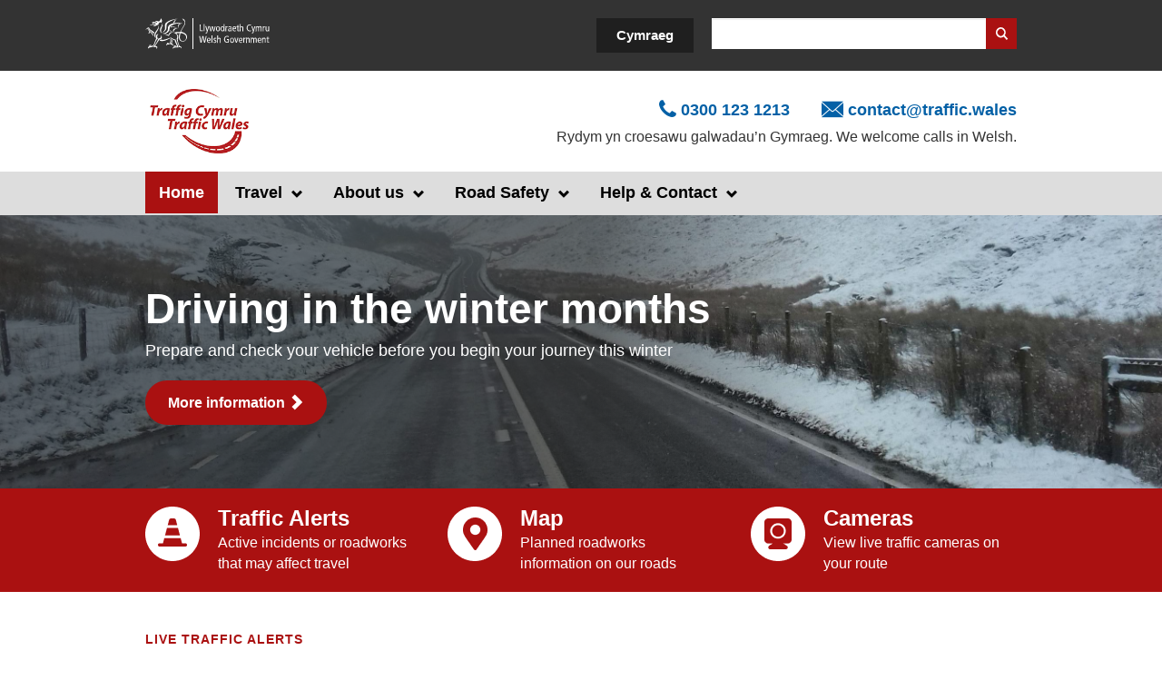

--- FILE ---
content_type: text/html; charset=UTF-8
request_url: https://traffic.wales/?keywords=&start_date%5Bmin%5D=&start_date%5Bmax%5D=&page=2
body_size: 8427
content:
<!DOCTYPE html>
<html lang="en" dir="ltr">
  <head>
    <meta charset="utf-8" />
<link rel="shortlink" href="https://traffic.wales/" />
<link rel="canonical" href="https://traffic.wales/" />
<meta name="Generator" content="Drupal 10 (https://www.drupal.org)" />
<meta name="MobileOptimized" content="width" />
<meta name="HandheldFriendly" content="true" />
<meta name="viewport" content="width=device-width, initial-scale=1.0" />
<link rel="alternate" hreflang="en" href="https://traffic.wales/" />
<link rel="alternate" hreflang="cy" href="https://traffig.cymru/" />

    <title>Traffic Wales | Traffic Wales</title>
    <link rel="stylesheet" media="all" href="/libraries/slick/slick/slick.css?t5nxek" />
<link rel="stylesheet" media="all" href="/core/assets/vendor/jquery.ui/themes/base/core.css?t5nxek" />
<link rel="stylesheet" media="all" href="/core/assets/vendor/jquery.ui/themes/base/controlgroup.css?t5nxek" />
<link rel="stylesheet" media="all" href="/core/assets/vendor/jquery.ui/themes/base/checkboxradio.css?t5nxek" />
<link rel="stylesheet" media="all" href="/core/assets/vendor/jquery.ui/themes/base/resizable.css?t5nxek" />
<link rel="stylesheet" media="all" href="/core/assets/vendor/jquery.ui/themes/base/button.css?t5nxek" />
<link rel="stylesheet" media="all" href="/core/assets/vendor/jquery.ui/themes/base/dialog.css?t5nxek" />
<link rel="stylesheet" media="all" href="/themes/contrib/stable/css/system/components/align.module.css?t5nxek" />
<link rel="stylesheet" media="all" href="/themes/contrib/stable/css/system/components/fieldgroup.module.css?t5nxek" />
<link rel="stylesheet" media="all" href="/themes/contrib/stable/css/system/components/container-inline.module.css?t5nxek" />
<link rel="stylesheet" media="all" href="/themes/contrib/stable/css/system/components/clearfix.module.css?t5nxek" />
<link rel="stylesheet" media="all" href="/themes/contrib/stable/css/system/components/details.module.css?t5nxek" />
<link rel="stylesheet" media="all" href="/themes/contrib/stable/css/system/components/hidden.module.css?t5nxek" />
<link rel="stylesheet" media="all" href="/themes/contrib/stable/css/system/components/item-list.module.css?t5nxek" />
<link rel="stylesheet" media="all" href="/themes/contrib/stable/css/system/components/js.module.css?t5nxek" />
<link rel="stylesheet" media="all" href="/themes/contrib/stable/css/system/components/nowrap.module.css?t5nxek" />
<link rel="stylesheet" media="all" href="/themes/contrib/stable/css/system/components/position-container.module.css?t5nxek" />
<link rel="stylesheet" media="all" href="/themes/contrib/stable/css/system/components/reset-appearance.module.css?t5nxek" />
<link rel="stylesheet" media="all" href="/themes/contrib/stable/css/system/components/resize.module.css?t5nxek" />
<link rel="stylesheet" media="all" href="/themes/contrib/stable/css/system/components/system-status-counter.css?t5nxek" />
<link rel="stylesheet" media="all" href="/themes/contrib/stable/css/system/components/system-status-report-counters.css?t5nxek" />
<link rel="stylesheet" media="all" href="/themes/contrib/stable/css/system/components/system-status-report-general-info.css?t5nxek" />
<link rel="stylesheet" media="all" href="/themes/contrib/stable/css/system/components/tablesort.module.css?t5nxek" />
<link rel="stylesheet" media="all" href="/themes/contrib/stable/css/core/components/progress.module.css?t5nxek" />
<link rel="stylesheet" media="all" href="/themes/contrib/stable/css/core/components/ajax-progress.module.css?t5nxek" />
<link rel="stylesheet" media="all" href="/core/modules/ckeditor5/css/ckeditor5.dialog.fix.css?t5nxek" />
<link rel="stylesheet" media="all" href="/core/assets/vendor/jquery.ui/themes/base/theme.css?t5nxek" />
<link rel="stylesheet" media="all" href="/modules/contrib/better_exposed_filters/css/better_exposed_filters.css?t5nxek" />
<link rel="stylesheet" media="all" href="/modules/contrib/extlink/css/extlink.css?t5nxek" />
<link rel="stylesheet" media="all" href="/modules/custom/gel_modules/gel_wysiwyg/css/wysiwyg.css?t5nxek" />
<link rel="stylesheet" media="all" href="/modules/contrib/paragraphs/css/paragraphs.unpublished.css?t5nxek" />
<link rel="stylesheet" media="all" href="/themes/custom/trafficwales/css/style.css?t5nxek" />
<link rel="stylesheet" media="all" href="/libraries/malihu-custom-scrollbar-plugin/jquery.mCustomScrollbar.css?t5nxek" />

    

        <link rel="apple-touch-icon-precomposed" sizes="57x57" href="/themes/custom/trafficwales/img/ico/fav/apple-touch-icon-57x57.png" />
        <link rel="apple-touch-icon-precomposed" sizes="114x114" href="/themes/custom/trafficwales/img/ico/fav/apple-touch-icon-114x114.png" />
        <link rel="apple-touch-icon-precomposed" sizes="72x72" href="/themes/custom/trafficwales/img/ico/fav/apple-touch-icon-72x72.png" />
        <link rel="apple-touch-icon-precomposed" sizes="144x144" href="/themes/custom/trafficwales/img/ico/fav/apple-touch-icon-144x144.png" />
        <link rel="apple-touch-icon-precomposed" sizes="60x60" href="/themes/custom/trafficwales/img/ico/fav/apple-touch-icon-60x60.png" />
        <link rel="apple-touch-icon-precomposed" sizes="120x120" href="/themes/custom/trafficwales/img/ico/fav/apple-touch-icon-120x120.png" />
        <link rel="apple-touch-icon-precomposed" sizes="76x76" href="/themes/custom/trafficwales/img/ico/fav/apple-touch-icon-76x76.png" />
        <link rel="apple-touch-icon-precomposed" sizes="152x152" href="/themes/custom/trafficwales/img/ico/fav/apple-touch-icon-152x152.png" />
        <link rel="icon" type="image/png" href="/themes/custom/trafficwales/img/ico/fav/favicon-196x196.png" sizes="196x196" />
        <link rel="icon" type="image/png" href="/themes/custom/trafficwales/img/ico/fav/favicon-96x96.png" sizes="96x96" />
        <link rel="icon" type="image/png" href="/themes/custom/trafficwales/img/ico/fav/favicon-32x32.png" sizes="32x32" />
        <link rel="icon" type="image/png" href="/themes/custom/trafficwales/img/ico/fav/favicon-16x16.png" sizes="16x16" />
        <link rel="icon" type="image/png" href="/themes/custom/trafficwales/img/ico/fav/favicon-128.png" sizes="128x128" />
        <meta name="application-name" content="Traffic Wales | Traffic Wales"/>
        <meta name="msapplication-TileColor" content="#ffffff" />
        <meta name="msapplication-TileImage" content="/themes/custom/trafficwales/img/ico/fav/mstile-144x144.png" />
        <meta name="msapplication-square70x70logo" content="/themes/custom/trafficwales/img/ico/fav/mstile-70x70.png" />
        <meta name="msapplication-square150x150logo" content="/themes/custom/trafficwales/img/ico/fav/mstile-150x150.png" />
        <meta name="msapplication-wide310x150logo" content="/themes/custom/trafficwales/img/ico/fav/mstile-310x150.png" />
        <meta name="msapplication-square310x310logo" content="/themes/custom/trafficwales/img/ico/fav/mstile-310x310.png" />

        <!-- Hotjar Tracking Code for https://traffic.wales/ -->
        <script>
          (function(h,o,t,j,a,r){
            h.hj=h.hj||function(){(h.hj.q=h.hj.q||[]).push(arguments)};
            h._hjSettings={hjid:2651226,hjsv:6};
            a=o.getElementsByTagName('head')[0];
            r=o.createElement('script');r.async=1;
            r.src=t+h._hjSettings.hjid+j+h._hjSettings.hjsv;
            a.appendChild(r);
          })(window,document,'https://static.hotjar.com/c/hotjar-','.js?sv=');
        </script>


  </head>
  <body class="accessible accessible--black">
  
        <a href="#main-content" class="visually-hidden focusable">
      Skip to main content
    </a>
    
      <div class="dialog-off-canvas-main-canvas" data-off-canvas-main-canvas>
    
<div class="layout-container fullscreen_">
  <header>


    
    <div class="gel_masthead">
  <div class="container-fluid">
    <div class="gel_masthead__content">

      <div class="gel_masthead__logo">
        <a href="https://gov.wales" id="top"><img width="140" height="34"
                                                  src="/themes/custom/trafficwales/img/gov.svg"
                                                  alt="Welsh Government"/></a>
      </div>

      <div class="gel_masthead__language">
        <ul class="language-switcher-language-url"><li hreflang="en" data-drupal-link-query="{&quot;keywords&quot;:&quot;&quot;,&quot;page&quot;:&quot;2&quot;,&quot;start_date&quot;:{&quot;min&quot;:&quot;&quot;,&quot;max&quot;:&quot;&quot;}}" data-drupal-link-system-path="&lt;front&gt;" class="en is-active" aria-current="page"><a href="https://traffic.wales/?keywords=&amp;page=2&amp;start_date%5Bmin%5D=&amp;start_date%5Bmax%5D=" class="language-link btn btn--language is-active" hreflang="en" data-drupal-link-query="{&quot;keywords&quot;:&quot;&quot;,&quot;page&quot;:&quot;2&quot;,&quot;start_date&quot;:{&quot;min&quot;:&quot;&quot;,&quot;max&quot;:&quot;&quot;}}" data-drupal-link-system-path="&lt;front&gt;" aria-current="page">English</a></li><li hreflang="cy" data-drupal-link-query="{&quot;keywords&quot;:&quot;&quot;,&quot;page&quot;:&quot;2&quot;,&quot;start_date&quot;:{&quot;min&quot;:&quot;&quot;,&quot;max&quot;:&quot;&quot;}}" data-drupal-link-system-path="&lt;front&gt;" class="cy"><a href="https://traffig.cymru/?keywords=&amp;page=2&amp;start_date%5Bmin%5D=&amp;start_date%5Bmax%5D=" class="language-link btn btn--language" hreflang="cy" data-drupal-link-query="{&quot;keywords&quot;:&quot;&quot;,&quot;page&quot;:&quot;2&quot;,&quot;start_date&quot;:{&quot;min&quot;:&quot;&quot;,&quot;max&quot;:&quot;&quot;}}" data-drupal-link-system-path="&lt;front&gt;">Cymraeg</a></li></ul>
      </div>
              <div class="gel_masthead__search">

          <div class="views-exposed-form bef-exposed-form site-search" data-drupal-selector="views-exposed-form-site-search-search-page">
  
    
      <form class="site-search--small clearfix" action="https://traffic.wales/search" method="get" id="views-exposed-form-site-search-search-page" accept-charset="UTF-8">
  <div class="js-form-item form-item js-form-type-textfield form-item-search form-type-textfield js-form-item-search">
      <label for="edit-search" class="visually-hidden">Search</label>
        <input class="standard-submit form-text form-control" data-drupal-selector="edit-search" type="text" id="edit-search" name="search" value="" size="30" maxlength="128" />

        </div>
<div data-drupal-selector="edit-actions" class="form-actions js-form-wrapper form-wrapper" id="edit-actions"><button  class="btn btn--search btn--brand-primary button js-form-submit form-submit" data-drupal-selector="edit-submit-site-search" type="submit" id="edit-submit-site-search" value="Search">Search</button>
</div>


</form>

  </div>


        </div>
          </div>
  </div>
</div>


    
    <div class="container-fluid gel_header">
  <div class="row">
    <div class="col-md-12">
      <div class="gel_header__inner">

        <div class="d-flex">
          <div class="d-flex align-items-center ">
            <a class="gel_header__logo align-left" href="https://traffic.wales/">
                              <img src="/themes/custom/trafficwales/logo.png"
                     alt="Traffic Wales">
                          </a>

          </div>
          <div class="text-align-right d-flex align-items-center ms-auto ">

            <div class="ps-30">
              <div class="mb-5">
                <a href="tel:0300 123 1213"
                  class="contact__telephone gel-icon-before gel-icon-phone gel-icon-before-tight blue me-0 me-md-30 fs-18 fw-700 gel-icon-blue d-block d-md-inline gel-icon-medium">0300 123 1213</a>
                <a href="/cdn-cgi/l/email-protection#d5b6babba1b4b6a195a1a7b4b3b3bcb6fba2b4b9b0a6" class="contact__email gel-icon-before gel-icon-email gel-icon-before-tight fs-18 fw-700 gel-icon-medium"><span class="__cf_email__" data-cfemail="74171b1a001517003400061512121d175a0315181107">[email&#160;protected]</span></a>
              </div>
              <div class="fs-16 d-none d-md-block">
                Rydym yn croesawu galwadau’n Gymraeg. We welcome calls in Welsh.
              </div>
            </div>

          </div>
        </div>
        <div class="fs-16 d-block d-md-none mt-20">
          Rydym yn croesawu galwadau’n Gymraeg. We welcome calls in Welsh.
        </div>

        <div class="gel_header__contact align-right">
          <div class="align-right">

          </div>

        </div>


      </div>
      <div class="gel_header__mobile-nav">
        <button type="button" id="nav-open" class="navbar-toggle collapsed" data-toggle="collapse"
                data-target="#main-navigation" aria-expanded="false">
          <span class="burger">&nbsp;</span>
          <span class="burger-text">Menu</span>
        </button>
      </div>
    </div>
  </div>
</div>


    

    <nav class="gel_menu_wrapper backround background--lightgrey_mid">
        <div class="container-fluid">
            <div class="collapse navbar-collapse" id="main-navigation" role="navigation">
                <div class="gel_menu">
                    


                    

          <ul class="menu menu--main nav navbar-nav">
                          


            <li class="active-trail">


                        <a href="https://traffic.wales/"  >Home</a>
                    </li>
                  


            <li class="dropdown">


                      <a href="#"  class="dropdown-toggle" data-toggle="dropdown" role="button" aria-haspopup="true" aria-expanded="false">Travel</a>
                                      <ul class="dropdown-menu">
                          


            <li>


                        <a href="https://traffic.wales/road-traffic-alerts"  >Traffic alerts</a>
                    </li>
                  


            <li>


                        <a href="https://traffic.wales/road-traffic-map"  >Map</a>
                    </li>
                  


            <li>


                        <a href="https://traffic.wales/road-cameras"  >CCTV</a>
                    </li>
                  


            <li>


                        <a href="https://traffic.wales/current-projects?keywords=&amp;All_=All&amp;area%5B92%5D=92"  >Roadworks Mid</a>
                    </li>
                  


            <li>


                        <a href="https://traffic.wales/current-projects?keywords=&amp;All_=All&amp;area%5B91%5D=91"  >Roadworks North</a>
                    </li>
                  


            <li>


                        <a href="https://traffic.wales/current-projects?keywords=&amp;All_=All&amp;area%5B94%5D=94"  >Roadworks South</a>
                    </li>
               </ul>
  
                      </li>
                  


            <li class="dropdown">


                      <a href="#"  class="dropdown-toggle" data-toggle="dropdown" role="button" aria-haspopup="true" aria-expanded="false">About us</a>
                                      <ul class="dropdown-menu">
                          


            <li>


                        <a href="https://traffic.wales/about-us"  >Traffic Wales</a>
                    </li>
                  


            <li>


                        <a href="https://traffic.wales/news"  >News</a>
                    </li>
                  


            <li>


                        <a href="https://traffic.wales/welsh-government-traffic-officers"  >Traffic officers</a>
                    </li>
                  


            <li>


                        <a href="https://traffic.wales/north-and-mid-wales-trunk-road-agent-nmwtra"  >NMWTRA</a>
                    </li>
                  


            <li>


                        <a href="https://traffic.wales/our-roads"  >Our roads</a>
                    </li>
                  


            <li>


                        <a href="https://traffic.wales/south-wales-trunk-road-agent-swtra"  >SWTRA</a>
                    </li>
               </ul>
  
                      </li>
                  


            <li class="dropdown">


                      <a href="#"  class="dropdown-toggle" data-toggle="dropdown" role="button" aria-haspopup="true" aria-expanded="false">Road Safety</a>
                                      <ul class="dropdown-menu">
                          


            <li>


                        <a href="https://traffic.wales/high-winds-a5-ceiriog-and-a483-dee-viaduct"  >High Winds A5 Ceiriog and A483 Dee Viaduct</a>
                    </li>
                  


            <li>


                        <a href="https://traffic.wales/high-winds-britannia-bridge"  >High Winds on Britannia Bridge</a>
                    </li>
                  


            <li>


                        <a href="https://traffic.wales/high-winds-m4-earlswood-and-m4-kenfig-viaduct"  >High Winds on M4 Earlswood and M4 Kenfig Viaduct</a>
                    </li>
                  


            <li>


                        <a href="https://traffic.wales/travelling-safely-summer"  >Travelling safely in Summer</a>
                    </li>
                  


            <li>


                        <a href="https://traffic.wales/travelling-safely-winter"  >Travelling safely in the Winter</a>
                    </li>
                  


            <li>


                        <a href="https://traffic.wales/plan-ahead-and-play-it-safe-when-travelling-events"  >Travelling to Events</a>
                    </li>
                  


            <li>


                        <a href="https://traffic.wales/driving-safely-tunnels"  >Tunnel Safety</a>
                    </li>
               </ul>
  
                      </li>
                  


            <li class="dropdown">


                      <a href="#"  class="dropdown-toggle" data-toggle="dropdown" role="button" aria-haspopup="true" aria-expanded="false">Help &amp; Contact</a>
                                      <ul class="dropdown-menu">
                          


            <li>


                        <a href="https://traffic.wales/contact-us"  >Contact us</a>
                    </li>
                  


            <li>


                        <a href="https://traffic.wales/report-issue"  >Report an issue</a>
                    </li>
               </ul>
  
                      </li>
               </ul>
  






                </div>
            </div>
        </div>
    </nav>


    

<div style="background-image:url(https://traffic.wales/sites/default/files/styles/banner/public/2026-01/Bwlch%20Talyllyn%20cover.JPG?itok=AuKFNwl2)" class="bg--cover" >
<div class="banner-gradient">

  <div class="container-fluid pt-70 pb-70">
    <div class="row">
    <div class="text--white fs-46 fw-700 col-xs-12 col-md-8">Driving in the winter months</div>
    </div>
    <div class="row">
    <div class="text--white col-xs-12 col-md-8">Prepare and check your vehicle before you begin your journey this winter</div>
    </div>
    <a href="https://traffic.wales/travelling-safely-winter" class="btn btn--red btn--regular  btn--rounded btn--chevron-right mt-20">More information</a>

  </div>
</div>
</div>

<div class="bg--red pt-20 pb-20 mb-40">
  <div class="container-fluid">
    <div class="row">
      <div class="col-md-4 d-flex mb-20 mb-md-0">
        <a href="https://traffic.wales/road-traffic-alerts" class="flex-shrink-0"><img src="https://traffic.wales/sites/default/files/styles/icon/public/2024-02/Traffic.png?itok=L00e2gQx" class="" /></a>
        <div class="text--white ps-20">
          <a href="https://traffic.wales/road-traffic-alerts" class="fs-24 lh-26 fw-700 link--white">Traffic Alerts</a>
          <div class="fs-16">Active incidents or roadworks that may affect travel</div>
        </div>
      </div>
      <div class="col-md-4 d-flex mb-20 mb-md-0">
        <a href="https://traffic.wales/road-traffic-map" class="flex-shrink-0"><img src="https://traffic.wales/sites/default/files/styles/icon/public/2024-02/Map.png?itok=ytZ_WcZ0" class="" /></a>
        <div class="text--white ps-20">
          <a href="https://traffic.wales/road-traffic-map" class="fs-24 lh-26 fw-700 link--white">Map</a>
          <div class="fs-16">Planned roadworks information on our roads</div>
        </div>
      </div>
      <div class="col-md-4 d-flex">
        <a href="https://traffic.wales/road-cameras" class="flex-shrink-0"><img src="https://traffic.wales/sites/default/files/styles/icon/public/2024-02/cam.png?itok=ubGVYa8h" class="" /></a>
        <div class="text--white ps-20">
          <a href="https://traffic.wales/road-cameras" class="fs-24 lh-26 fw-700 link--white">Cameras</a>
          <div class="fs-16">View live traffic cameras on your route</div>
        </div>
      </div>
    </div>
  </div>
</div>


        <div class="container-fluid">
            
            
            
            
        </div>

  </header>
    <main>
        <a id="main-content" tabindex="-1"></a>      
         <div data-drupal-messages-fallback class="hidden"></div><div id="block-trafficwales-content">
  
    
      <article data-history-node-id="526672">

    
        

    
    <div>



        
        
            <div class="container-fluid container-fluid--content">
                <div class="row">
                    <div class="col-md-12">
                        
            <div>
                            <div>


<div class="text--heading-block text--brand-primary live-traffic-alerts__heading">Live traffic alerts</div>
<div class="live-traffic-alerts">

    <div class="live-traffic-alerts__slideshow">
    <div class="traffic-alert traffic-alert--featured traffic-alert--maintenanceworks">
    <span class="impact impact--impossible"> </span>

    <a class="traffic-alert__title text--h6" href="https://traffic.wales/road-traffic-alerts/588931">A483 : Both directions : Llandovery : Resurfacing work : Road closed : Diversions in place : 12/01/26-07/02/26 1900-0500 :</a>

    <div class="traffic-alert__start">
        Start 12/01/2026
    </div>
    <div class="traffic-alert__end">
        End 07/02/2026
    </div>
</div><div class="traffic-alert traffic-alert--featured traffic-alert--maintenanceworks">
    <span class="impact impact--impossible"> </span>

    <a class="traffic-alert__title text--h6" href="https://traffic.wales/road-traffic-alerts/588932">A483 : Both directions : Llandovery to Cynghordy : Carriageway maintenance : Road closed : Diversions in place : 12/01/26-07/02/26 2000-0500 :</a>

    <div class="traffic-alert__start">
        Start 12/01/2026
    </div>
    <div class="traffic-alert__end">
        End 07/02/2026
    </div>
</div><div class="traffic-alert traffic-alert--featured traffic-alert--maintenanceworks">
    <span class="impact impact--impossible"> </span>

    <a class="traffic-alert__title text--h6" href="https://traffic.wales/road-traffic-alerts/589066">M4 : Eastbound : J38 Margam : Offslip closed : 25/01/26-04/02/26 2000-0600 :</a>

    <div class="traffic-alert__start">
        Start 25/01/2026
    </div>
    <div class="traffic-alert__end">
        End 04/02/2026
    </div>
</div><div class="traffic-alert traffic-alert--featured traffic-alert--maintenanceworks">
    <span class="impact impact--impossible"> </span>

    <a class="traffic-alert__title text--h6" href="https://traffic.wales/road-traffic-alerts/589029">A458 : Both directions : Middletown to Shropshire : 28/01/26-06/02/26 1900-0600 : Both directions : Resurfacing work : Diversions in place :</a>

    <div class="traffic-alert__start">
        Start 28/01/2026
    </div>
    <div class="traffic-alert__end">
        End 06/02/2026
    </div>
</div><div class="traffic-alert traffic-alert--featured traffic-alert--maintenanceworks">
    <span class="impact impact--impossible"> </span>

    <a class="traffic-alert__title text--h6" href="https://traffic.wales/road-traffic-alerts/589191">M4 : Eastbound : J25A Grove Park : Onslip : Closed : 29/01/26-20/02/26</a>

    <div class="traffic-alert__start">
        Start 29/01/2026
    </div>
    <div class="traffic-alert__end">
        End 20/02/2026
    </div>
</div><div class="traffic-alert traffic-alert--featured traffic-alert--maintenanceworks">
    <span class="impact impact--impossible"> </span>

    <a class="traffic-alert__title text--h6" href="https://traffic.wales/road-traffic-alerts/589074">M4 : Westbound : J41 Pentyla/Baglan to J43 Llandarcy : Road closed : 31/01/26-02/02/26 2000-0600 : Diversions in place :</a>

    <div class="traffic-alert__start">
        Start 31/01/2026
    </div>
    <div class="traffic-alert__end">
        End 02/02/2026
    </div>
</div><div class="traffic-alert traffic-alert--featured traffic-alert--maintenanceworks">
    <span class="impact impact--impossible"> </span>

    <a class="traffic-alert__title text--h6" href="https://traffic.wales/road-traffic-alerts/589209">A470 : Both directions : Llanidloes to Caersws : 01/02/26-02/02/26 1900-0600 : Closed : Diversions in place :</a>

    <div class="traffic-alert__start">
        Start 01/02/2026
    </div>
    <div class="traffic-alert__end">
        End 02/02/2026
    </div>
</div><div class="traffic-alert traffic-alert--featured traffic-alert--maintenanceworks">
    <span class="impact impact--impossible"> </span>

    <a class="traffic-alert__title text--h6" href="https://traffic.wales/road-traffic-alerts/589231">A483 : Southbound : Coedpoeth NB Onslip : 01/02/26-21/02/26 1900-0600 : Surveys : Closed : Diversions in place :</a>

    <div class="traffic-alert__start">
        Start 01/02/2026
    </div>
    <div class="traffic-alert__end">
        End 21/02/2026
    </div>
</div><div class="traffic-alert traffic-alert--featured traffic-alert--maintenanceworks">
    <span class="impact impact--impossible"> </span>

    <a class="traffic-alert__title text--h6" href="https://traffic.wales/road-traffic-alerts/589241">A470 : Northbound : Upper Boat : offslip : Closed : 01/02/26-02/02/26 2000-0600 :</a>

    <div class="traffic-alert__start">
        Start 01/02/2026
    </div>
    <div class="traffic-alert__end">
        End 02/02/2026
    </div>
</div><div class="traffic-alert traffic-alert--featured traffic-alert--maintenanceworks">
    <span class="impact impact--impossible"> </span>

    <a class="traffic-alert__title text--h6" href="https://traffic.wales/road-traffic-alerts/589243">A470 : Southbound : Abercynon to Bridge Street Interchange : 01/02/26-02/02/26 2000-0600 : Closed :</a>

    <div class="traffic-alert__start">
        Start 01/02/2026
    </div>
    <div class="traffic-alert__end">
        End 02/02/2026
    </div>
</div><div class="traffic-alert traffic-alert--featured traffic-alert--maintenanceworks">
    <span class="impact impact--impossible"> </span>

    <a class="traffic-alert__title text--h6" href="https://traffic.wales/road-traffic-alerts/589245">M4 : Westbound : J25A Grove Park to J28 Tredegar Park : Closed : Diversions in place : 01/02/26-06/02/26 2000-0600 :</a>

    <div class="traffic-alert__start">
        Start 01/02/2026
    </div>
    <div class="traffic-alert__end">
        End 06/02/2026
    </div>
</div><div class="traffic-alert traffic-alert--featured traffic-alert--maintenanceworks">
    <span class="impact impact--impossible"> </span>

    <a class="traffic-alert__title text--h6" href="https://traffic.wales/road-traffic-alerts/589249">M4 : Eastbound : J37 Pyle : 01/02/26-06/02/26 2000-0600 : onslip : offslip : Closed :</a>

    <div class="traffic-alert__start">
        Start 01/02/2026
    </div>
    <div class="traffic-alert__end">
        End 06/02/2026
    </div>
</div><div class="traffic-alert traffic-alert--featured traffic-alert--maintenanceworks">
    <span class="impact impact--impossible"> </span>

    <a class="traffic-alert__title text--h6" href="https://traffic.wales/road-traffic-alerts/589251">M4 : Eastbound : J41 Pentyla/Baglan to J38 Margam : Closed : Diversions in place : 01/02/26-04/02/26 2000-0600 :</a>

    <div class="traffic-alert__start">
        Start 01/02/2026
    </div>
    <div class="traffic-alert__end">
        End 04/02/2026
    </div>
</div><div class="traffic-alert traffic-alert--featured traffic-alert--maintenanceworks">
    <span class="impact impact--heavy"> </span>

    <a class="traffic-alert__title text--h6" href="https://traffic.wales/road-traffic-alerts/588934">M4 : Both directions : J37 Pyle to J42 Earlswood : Cyclic maintenance : 1 lane closed on M4 : Entry/Exit slip roads closed : Diversions in place : 25/01/26-01/04/26 2000-0600 :</a>

    <div class="traffic-alert__start">
        Start 25/01/2026
    </div>
    <div class="traffic-alert__end">
        End 01/04/2026
    </div>
</div><div class="traffic-alert traffic-alert--featured traffic-alert--maintenanceworks">
    <span class="impact impact--heavy"> </span>

    <a class="traffic-alert__title text--h6" href="https://traffic.wales/road-traffic-alerts/589115">A487 : Both directions : Aberystwyth Commins Coch : Improvement work : Temporary traffic lights : 02/02/26-23/06/26 0900-1600 :</a>

    <div class="traffic-alert__start">
        Start 02/02/2026
    </div>
    <div class="traffic-alert__end">
        End 23/06/2026
    </div>
</div>

    </div>
    <div class="slide-count-wrap">
        <div class="slide-count-wrap__inner">
        <span class="current"></span> OF
        <span class="total"></span>
        </div>
    </div>

    <div class="live-traffic-alerts__more_wrapper">
    <a class="live-traffic-alerts__more  link  link--top-border link--strong  gel-icon-after gel-icon-chevron-right" href="https://traffic.wales/road-traffic-alerts">
        View more live traffic alerts
    </a>
    </div>
</div>
</div>
                    </div>
    
                    </div>
                </div>
            </div>
        

    </div>

</article>

  </div>


                    <div class="gel_contact">
  <div class="container-fluid">
    <hr class="hr hr--paragraph">
    <div class="row  row--border">

      <div class="col-md-12">
        <div class="gel_contact__links">
          <div class="gel_contact__heading">Connect with Traffic Wales</div>

            <div class="gel_contact__social clearfix">
              <div class="d-block d-md-inline me-20">
                                <a
                  class="social_link gel-icon-before gel-icon-x gel-icon-bg gel-icon-bg--social"
                  title="Twitter Traffic Wales North and Mid" href="https://twitter.com/trafficwalesn"><span class="">@TrafficWalesN</span></a>
                              </div>
              <div class="d-block d-md-inline me-20">
                                <a
                  class="social_link gel-icon-before gel-icon-x gel-icon-bg gel-icon-bg--social"
                  title="Twitter Traffic Wales South" href="https://twitter.com/trafficwaless"><span class="">@TrafficWalesS</span></a>
                              </div>
              <div class="d-block d-md-inline me-20">
                <a
                  class="social_link gel-icon-before gel-icon-facebook gel-icon-bg gel-icon-bg--social"
                  title="Facebook Traffic Wales North and Mid" href="https://www.facebook.com/TrafficWalesN"><span
                    class="">TrafficWalesN</span></a>
              </div>
              <div class="d-block d-md-inline me-20">
                <a
                  class="social_link gel-icon-before gel-icon-facebook gel-icon-bg gel-icon-bg--social"
                  title="Facebook Traffic Wales South" href="https://www.facebook.com/TrafficWalesS"><span
                    class="">TrafficWalesS</span></a>
              </div>
              <div class="d-block d-md-inline me-20">
                <a
                  class="social_link gel-icon-before gel-icon-youtube gel-icon-bg gel-icon-bg--social"
                  title="Youtube Traffic Wales" href="https://www.youtube.com/@trafficwalestraffigcymru"><span class="">@trafficwalestraffigcymru</span></a>

              </div>


          </div>
        </div>
      </div>
    </div>
    <div class="row">
      <div class="col-md-12">

                  <div class="gel_contact__feedback"><a href="/cdn-cgi/l/email-protection#[base64]" id="page-feedback-link">Give feedback about this page</a></div>
              </div>
    </div>

  </div>
</div>

            </main>
  <footer>


    
        <div class="gel_share">
    <div class="container-fluid">
        <div class="row">
            <div class="col-md-12">


              <button class="js-gel_share gel_share__trigger gel-icon-before gel-icon-share" id="share-button__trigger" data-toggle="collapse" aria-expanded="false" data-target="#share-button__target" aria-controls="share-button__target">Share this page</button>
                <div class="gel_share__wrapper">

                    <ul id="gel_share_links" class="gel_share__links" aria-labelledby="share-button__trigger" class="share-button__target collapse">
                        <li><a href="https://twitter.com/share?url=https://traffic.wales/" title="Share via Twitter" class="gel-icon-before gel-icon-x gel-icon-bg gel-icon-bg--share gel-icon-small">Twitter</a></li>
                        <li><a href="https://www.facebook.com/sharer/sharer.php?u=https://traffic.wales/" title="Share via Facebook" class="gel-icon-before gel-icon-facebook gel-icon-bg gel-icon-bg--share gel-icon-small">Facebook</a></li>
                        <li><a href="/cdn-cgi/l/email-protection#8db2efe2e9f4b0e5f9f9fdfeb7a2a2f9ffecebebe4eea3faece1e8fea2abece0fdb6fef8efe7e8eef9b0dee5ecffe8e9a8bfbdebffe2e0a8bfbdf9ffecebebe4eea3faece1e8fe" title="Share via Email" class="gel-icon-before gel-icon-at gel-icon-bg gel-icon-bg--share gel-icon-small">Email</a></li>
                    </ul>
                </div>
                <a class="gel_share__back gel-icon-before gel-icon-scroll-up" href="#top">Back to top</a>
            </div>
        </div>
    </div>
</div>

        <div class="gel_footer_menu">
            <div class="container-fluid">
                
              <ul>
              <li>
        <a href="https://traffic.wales/accessibility-statement-trafficwales" data-drupal-link-system-path="node/333">Accessibility</a>
              </li>
          <li>
        <a href="https://traffic.wales/cookies" data-drupal-link-system-path="node/334">Cookies</a>
              </li>
          <li>
        <a href="https://traffic.wales/copyright-statement" data-drupal-link-system-path="node/335">Copyright statement</a>
              </li>
          <li>
        <a href="https://traffic.wales/privacy-policy" data-drupal-link-system-path="node/336">Privacy policy</a>
              </li>
          <li>
        <a href="https://traffic.wales/terms-and-conditions" data-drupal-link-system-path="node/337">Terms and conditions</a>
              </li>
          <li>
        <a href="https://traffic.wales/traffic-wales-welsh-language-policy" data-drupal-link-system-path="node/462185">Welsh Language Policy</a>
              </li>
        </ul>
  


            </div>
        </div>

        <div class="gel_footer">
    <div class="container-fluid">
        <div class="row">
            <div class="col-md-12">
                <img width="140" height="38" src="/themes/custom/trafficwales/img/wg.svg" alt="Welsh Government"/>
            </div>
        </div>
    </div>
</div>

  </footer>

</div>
  </div>

    
    <script data-cfasync="false" src="/cdn-cgi/scripts/5c5dd728/cloudflare-static/email-decode.min.js"></script><script type="application/json" data-drupal-selector="drupal-settings-json">{"path":{"baseUrl":"\/","pathPrefix":"","currentPath":"node\/526672","currentPathIsAdmin":false,"isFront":true,"currentLanguage":"en","currentQuery":{"keywords":"","page":"2","start_date":{"min":"","max":""}}},"pluralDelimiter":"\u0003","suppressDeprecationErrors":true,"ajaxPageState":{"libraries":"[base64]","theme":"trafficwales","theme_token":null},"ajaxTrustedUrl":{"https:\/\/traffic.wales\/search":true},"gel_cookie_control":{"api_key":"d6b387f0b371492f5818ce1a2c176a7278e5ff9a","use_google_analytics":1,"google_analytics_id":"UA-1179348-8"},"data":{"extlink":{"extTarget":false,"extTargetAppendNewWindowLabel":"(opens in a new window)","extTargetNoOverride":false,"extNofollow":false,"extTitleNoOverride":false,"extNoreferrer":false,"extFollowNoOverride":false,"extClass":"0","extLabel":"(link is external)","extImgClass":false,"extSubdomains":true,"extExclude":"","extInclude":"","extCssExclude":".btn, .gel_header__twitter, .gel_minishare, .gel-icon-before","extCssInclude":"","extCssExplicit":"","extAlert":false,"extAlertText":"This link will take you to an external web site. We are not responsible for their content.","extHideIcons":false,"mailtoClass":"0","telClass":"","mailtoLabel":"(link sends email)","telLabel":"(link is a phone number)","extUseFontAwesome":false,"extIconPlacement":"append","extPreventOrphan":false,"extFaLinkClasses":"fa fa-external-link","extFaMailtoClasses":"fa fa-envelope-o","extAdditionalLinkClasses":"","extAdditionalMailtoClasses":"","extAdditionalTelClasses":"","extFaTelClasses":"fa fa-phone","whitelistedDomains":[],"extExcludeNoreferrer":""}},"responsive":{"breakpoints":{"trafficwales.xs":"(max-width: 600px)","trafficwales.sm":"(min-width: 600px)","trafficwales.md":"screen and (min-width: 768px)","trafficwales.lg":"screen and (min-width: 1000px)"}},"cctv":{"ref":"RNMDA_2026126430","layers":["INCIDENTS_LIVE_INCIDENT","INCIDENTS_LIVE_ACCIDENT","INCIDENTS_LIVE_TRAFFIC_CONGESTION","INCIDENTS_LIVE_ROADCLOSURE","TM_LAYER_ROADCLOSURE_LIVE","TM_LAYER_DIVERSIONROUTE_LIVE","TM_LAYER_TEMPORARYONEWAY_LIVE","TM_LAYER_BRIDGECLOSURE_LIVE","ROADWORKS_OWN_WORKS","TM_LAYER_ROADAHEADCLOSED_LIVE","TM_LAYER_REVERSALONEWAY_LIVE","INCIDENTS_LIVE_FLOOD","INCIDENTS_LIVE_LANDSLIP","INCIDENTS_LIVE_WEATHER","TM_LAYER_ENTITY_CHRISTMAS_EVENT_LIVE","TM_LAYER_ENTITY_SPORT_EVENT_LIVE"],"hidden":["INCIDENTS_LIVE_HEALTH_EMERGENCY","ROADWORKS_OWN_WORKS_EXCLUDED","TM_LAYER_GRITTING_LIVE","TM_LAYER_WIDENED_FOOTPATH_LIVE","TM_LAYER_TOWAWAYZONE_LIVE","TM_LAYER_CLEARWAY_LIVE","TM_LAYER_NOUTURN_LIVE","TM_LAYER_NOLEFTTURN_LIVE","TM_LAYER_NORIGHTTURN_LIVE","TM_LAYER_NOVEHICLEACCESS_LIVE","TM_LAYER_SUSPENSION_BUSWAY_LIVE","TM_LAYER_SUSPENSIONONEWAY_LIVE","TM_LAYER_SUSPENSIONPARKINGRESTRICTION_LIVE","TM_LAYER_SUSPENSIONWEIGHTRESTRICTION_LIVE","TM_LAYER_WORKSSTOP_LIVE","TM_LAYER_ENTITY_CRUISE_SHIP_LIVE"],"daterange":"twoweeks","lat":"52.33022","lon":"-3.766409","type":"wales","zoom":8},"user":{"uid":0,"permissionsHash":"34061cf633eff0769ef1575402cf247acc4b328cd5cd14c7ea13297fe1f3a1aa"}}</script>
<script src="/core/assets/vendor/jquery/jquery.min.js?v=3.7.1"></script>
<script src="/core/assets/vendor/once/once.min.js?v=1.0.1"></script>
<script src="/core/misc/drupalSettingsLoader.js?v=10.5.6"></script>
<script src="/core/misc/drupal.js?v=10.5.6"></script>
<script src="/core/misc/drupal.init.js?v=10.5.6"></script>
<script src="/core/misc/debounce.js?v=10.5.6"></script>
<script src="/core/assets/vendor/jquery.ui/ui/version-min.js?v=10.5.6"></script>
<script src="/core/assets/vendor/jquery.ui/ui/data-min.js?v=10.5.6"></script>
<script src="/core/assets/vendor/jquery.ui/ui/disable-selection-min.js?v=10.5.6"></script>
<script src="/core/assets/vendor/jquery.ui/ui/jquery-patch-min.js?v=10.5.6"></script>
<script src="/core/assets/vendor/jquery.ui/ui/scroll-parent-min.js?v=10.5.6"></script>
<script src="/core/assets/vendor/jquery.ui/ui/unique-id-min.js?v=10.5.6"></script>
<script src="/core/assets/vendor/jquery.ui/ui/focusable-min.js?v=10.5.6"></script>
<script src="/core/assets/vendor/jquery.ui/ui/keycode-min.js?v=10.5.6"></script>
<script src="/core/assets/vendor/jquery.ui/ui/plugin-min.js?v=10.5.6"></script>
<script src="/core/assets/vendor/jquery.ui/ui/widget-min.js?v=10.5.6"></script>
<script src="/core/assets/vendor/jquery.ui/ui/labels-min.js?v=10.5.6"></script>
<script src="/core/assets/vendor/jquery.ui/ui/widgets/controlgroup-min.js?v=10.5.6"></script>
<script src="/core/assets/vendor/jquery.ui/ui/form-reset-mixin-min.js?v=10.5.6"></script>
<script src="/core/assets/vendor/jquery.ui/ui/widgets/mouse-min.js?v=10.5.6"></script>
<script src="/core/assets/vendor/jquery.ui/ui/widgets/checkboxradio-min.js?v=10.5.6"></script>
<script src="/core/assets/vendor/jquery.ui/ui/widgets/draggable-min.js?v=10.5.6"></script>
<script src="/core/assets/vendor/jquery.ui/ui/widgets/resizable-min.js?v=10.5.6"></script>
<script src="/core/assets/vendor/jquery.ui/ui/widgets/button-min.js?v=10.5.6"></script>
<script src="/core/assets/vendor/jquery.ui/ui/widgets/dialog-min.js?v=10.5.6"></script>
<script src="/libraries/slick/slick/slick.min.js?v=1.x"></script>
<script src="/libraries/bootstrap-sass/assets/javascripts/bootstrap/tooltip.js?t5nxek"></script>
<script src="/libraries/bootstrap-sass/assets/javascripts/bootstrap/popover.js?t5nxek"></script>
<script src="/core/assets/vendor/tabbable/index.umd.min.js?v=6.2.0"></script>
<script src="/core/assets/vendor/tua-body-scroll-lock/tua-bsl.umd.min.js?v=10.5.6"></script>
<script src="/modules/contrib/better_exposed_filters/js/better_exposed_filters.js?t5nxek"></script>
<script src="/modules/contrib/extlink/js/extlink.js?v=10.5.6"></script>
<script src="https://cc.cdn.civiccomputing.com/9/cookieControl-9.x.min.js"></script>
<script src="/modules/custom/gel_modules/gel_cookie_control/js/loadCookieControl.js?t5nxek"></script>
<script src="/libraries/bootstrap-sass/assets/javascripts/bootstrap/affix.js?t5nxek"></script>
<script src="/libraries/bootstrap-sass/assets/javascripts/bootstrap/alert.js?t5nxek"></script>
<script src="/libraries/bootstrap-sass/assets/javascripts/bootstrap/button.js?t5nxek"></script>
<script src="/libraries/bootstrap-sass/assets/javascripts/bootstrap/carousel.js?t5nxek"></script>
<script src="/libraries/bootstrap-sass/assets/javascripts/bootstrap/collapse.js?t5nxek"></script>
<script src="/libraries/bootstrap-sass/assets/javascripts/bootstrap/dropdown.js?t5nxek"></script>
<script src="/libraries/bootstrap-sass/assets/javascripts/bootstrap/modal.js?t5nxek"></script>
<script src="/libraries/bootstrap-sass/assets/javascripts/bootstrap/scrollspy.js?t5nxek"></script>
<script src="/libraries/bootstrap-sass/assets/javascripts/bootstrap/tab.js?t5nxek"></script>
<script src="/libraries/bootstrap-sass/assets/javascripts/bootstrap/transition.js?t5nxek"></script>
<script src="/themes/custom/trafficwales/../../../libraries/FitVid.js/jquery.fitvids.js?t5nxek"></script>
<script src="/core/misc/progress.js?v=10.5.6"></script>
<script src="/core/assets/vendor/loadjs/loadjs.min.js?v=4.3.0"></script>
<script src="/core/misc/announce.js?v=10.5.6"></script>
<script src="/core/misc/message.js?v=10.5.6"></script>
<script src="/core/misc/ajax.js?v=10.5.6"></script>
<script src="/themes/contrib/stable/js/ajax.js?v=10.5.6"></script>
<script src="/core/misc/displace.js?v=10.5.6"></script>
<script src="/core/misc/jquery.tabbable.shim.js?v=10.5.6"></script>
<script src="/core/misc/position.js?v=10.5.6"></script>
<script src="/core/misc/dialog/dialog-deprecation.js?v=10.5.6"></script>
<script src="/core/misc/dialog/dialog.js?v=10.5.6"></script>
<script src="/core/misc/dialog/dialog.position.js?v=10.5.6"></script>
<script src="/core/misc/dialog/dialog.jquery-ui.js?v=10.5.6"></script>
<script src="/core/modules/ckeditor5/js/ckeditor5.dialog.fix.js?v=10.5.6"></script>
<script src="/core/misc/dialog/dialog.ajax.js?v=10.5.6"></script>
<script src="/themes/custom/trafficwales/js/trafficwales.js?v=1"></script>
<script src="/themes/custom/trafficwales/js/gel_colour_contrast.js?v=1"></script>
<script src="/themes/custom/trafficwales/js/gel.js?v=1"></script>
<script src="/libraries/malihu-custom-scrollbar-plugin/jquery.mCustomScrollbar.js?t5nxek"></script>
<script src="/modules/custom/trafficwales_live_traffic_alerts/js/alerts.js?v=1"></script>


  </body>
</html>


--- FILE ---
content_type: text/css
request_url: https://traffic.wales/modules/custom/gel_modules/gel_wysiwyg/css/wysiwyg.css?t5nxek
body_size: -309
content:
.cke_combopanel__styles {
  width: 320px !important;
}


--- FILE ---
content_type: text/css
request_url: https://traffic.wales/themes/custom/trafficwales/css/style.css?t5nxek
body_size: 51046
content:
@charset "UTF-8";
/*!
 * Bootstrap v3.3.7 (http://getbootstrap.com)
 * Copyright 2011-2016 Twitter, Inc.
 * Licensed under MIT (https://github.com/twbs/bootstrap/blob/master/LICENSE)
 */
/*! normalize.css v3.0.3 | MIT License | github.com/necolas/normalize.css */
html {
  font-family: sans-serif;
  -ms-text-size-adjust: 100%;
  -webkit-text-size-adjust: 100%;
}

body {
  margin: 0;
}

article,
aside,
details,
figcaption,
figure,
footer,
header,
hgroup,
main,
menu,
nav,
section,
summary {
  display: block;
}

audio,
canvas,
progress,
video {
  display: inline-block;
  vertical-align: baseline;
}

audio:not([controls]) {
  display: none;
  height: 0;
}

[hidden],
template {
  display: none;
}

a {
  background-color: transparent;
}

a:active,
a:hover {
  outline: 0;
}

abbr[title] {
  border-bottom: 1px dotted;
}

b,
strong {
  font-weight: bold;
}

dfn {
  font-style: italic;
}

h1 {
  font-size: 2em;
  margin: 0.67em 0;
}

mark {
  background: #ff0;
  color: #000;
}

small {
  font-size: 80%;
}

sub,
sup {
  font-size: 75%;
  line-height: 0;
  position: relative;
  vertical-align: baseline;
}

sup {
  top: -0.5em;
}

sub {
  bottom: -0.25em;
}

img {
  border: 0;
}

svg:not(:root) {
  overflow: hidden;
}

figure {
  margin: 1em 40px;
}

hr {
  box-sizing: content-box;
  height: 0;
}

pre {
  overflow: auto;
}

code,
kbd,
pre,
samp {
  font-family: monospace, monospace;
  font-size: 1em;
}

button,
input,
optgroup,
select,
textarea {
  color: inherit;
  font: inherit;
  margin: 0;
}

button {
  overflow: visible;
}

button,
select {
  text-transform: none;
}

button,
html input[type=button],
input[type=reset],
input[type=submit] {
  -webkit-appearance: button;
  cursor: pointer;
}

button[disabled],
html input[disabled] {
  cursor: default;
}

button::-moz-focus-inner,
input::-moz-focus-inner {
  border: 0;
  padding: 0;
}

input {
  line-height: normal;
}

input[type=checkbox],
input[type=radio] {
  box-sizing: border-box;
  padding: 0;
}

input[type=number]::-webkit-inner-spin-button,
input[type=number]::-webkit-outer-spin-button {
  height: auto;
}

input[type=search] {
  -webkit-appearance: textfield;
  box-sizing: content-box;
}

input[type=search]::-webkit-search-cancel-button,
input[type=search]::-webkit-search-decoration {
  -webkit-appearance: none;
}

fieldset {
  border: 1px solid #c0c0c0;
  margin: 0 2px;
  padding: 0.35em 0.625em 0.75em;
}

legend {
  border: 0;
  padding: 0;
}

textarea {
  overflow: auto;
}

optgroup {
  font-weight: bold;
}

table {
  border-collapse: collapse;
  border-spacing: 0;
}

td,
th {
  padding: 0;
}

/*! Source: https://github.com/h5bp/html5-boilerplate/blob/master/src/css/main.css */
@media print {
  *,
  *:before,
  *:after {
    background: transparent !important;
    color: #000 !important;
    box-shadow: none !important;
    text-shadow: none !important;
  }
  a,
  a:visited {
    text-decoration: underline;
  }
  a[href]:after {
    content: " (" attr(href) ")";
  }
  abbr[title]:after {
    content: " (" attr(title) ")";
  }
  a[href^="#"]:after,
  a[href^="javascript:"]:after {
    content: "";
  }
  pre,
  blockquote {
    border: 1px solid #999;
    page-break-inside: avoid;
  }
  thead {
    display: table-header-group;
  }
  tr,
  img {
    page-break-inside: avoid;
  }
  img {
    max-width: 100% !important;
  }
  p,
  h2,
  h3 {
    orphans: 3;
    widows: 3;
  }
  h2,
  h3 {
    page-break-after: avoid;
  }
  .navbar {
    display: none;
  }
  .btn > .caret,
  .dropup > .btn > .caret {
    border-top-color: #000 !important;
  }
  .label {
    border: 1px solid #000;
  }
  .table {
    border-collapse: collapse !important;
  }
  .table td,
  .table th {
    background-color: #fff !important;
  }
  .table-bordered th,
  .table-bordered td {
    border: 1px solid #ddd !important;
  }
}
@font-face {
  font-family: "Glyphicons Halflings";
  src: url("../../../libraries/bootstrap-sass/assets/fonts/bootstrap/glyphicons-halflings-regular.eot");
  src: url("../../../libraries/bootstrap-sass/assets/fonts/bootstrap/glyphicons-halflings-regular.eot?#iefix") format("embedded-opentype"), url("../../../libraries/bootstrap-sass/assets/fonts/bootstrap/glyphicons-halflings-regular.woff2") format("woff2"), url("../../../libraries/bootstrap-sass/assets/fonts/bootstrap/glyphicons-halflings-regular.woff") format("woff"), url("../../../libraries/bootstrap-sass/assets/fonts/bootstrap/glyphicons-halflings-regular.ttf") format("truetype"), url("../../../libraries/bootstrap-sass/assets/fonts/bootstrap/glyphicons-halflings-regular.svg#glyphicons_halflingsregular") format("svg");
}
.glyphicon {
  position: relative;
  top: 1px;
  display: inline-block;
  font-family: "Glyphicons Halflings";
  font-style: normal;
  font-weight: normal;
  line-height: 1;
  -webkit-font-smoothing: antialiased;
  -moz-osx-font-smoothing: grayscale;
}

.glyphicon-asterisk:before {
  content: "*";
}

.glyphicon-plus:before {
  content: "+";
}

.glyphicon-euro:before,
.glyphicon-eur:before {
  content: "€";
}

.glyphicon-minus:before {
  content: "−";
}

.glyphicon-cloud:before {
  content: "☁";
}

.glyphicon-envelope:before {
  content: "✉";
}

.glyphicon-pencil:before {
  content: "✏";
}

.glyphicon-glass:before {
  content: "\e001";
}

.glyphicon-music:before {
  content: "\e002";
}

.glyphicon-search:before {
  content: "\e003";
}

.glyphicon-heart:before {
  content: "\e005";
}

.glyphicon-star:before {
  content: "\e006";
}

.glyphicon-star-empty:before {
  content: "\e007";
}

.glyphicon-user:before {
  content: "\e008";
}

.glyphicon-film:before {
  content: "\e009";
}

.glyphicon-th-large:before {
  content: "\e010";
}

.glyphicon-th:before {
  content: "\e011";
}

.glyphicon-th-list:before {
  content: "\e012";
}

.glyphicon-ok:before {
  content: "\e013";
}

.glyphicon-remove:before {
  content: "\e014";
}

.glyphicon-zoom-in:before {
  content: "\e015";
}

.glyphicon-zoom-out:before {
  content: "\e016";
}

.glyphicon-off:before {
  content: "\e017";
}

.glyphicon-signal:before {
  content: "\e018";
}

.glyphicon-cog:before {
  content: "\e019";
}

.glyphicon-trash:before {
  content: "\e020";
}

.glyphicon-home:before {
  content: "\e021";
}

.glyphicon-file:before {
  content: "\e022";
}

.glyphicon-time:before {
  content: "\e023";
}

.glyphicon-road:before {
  content: "\e024";
}

.glyphicon-download-alt:before {
  content: "\e025";
}

.glyphicon-download:before {
  content: "\e026";
}

.glyphicon-upload:before {
  content: "\e027";
}

.glyphicon-inbox:before {
  content: "\e028";
}

.glyphicon-play-circle:before {
  content: "\e029";
}

.glyphicon-repeat:before {
  content: "\e030";
}

.glyphicon-refresh:before {
  content: "\e031";
}

.glyphicon-list-alt:before {
  content: "\e032";
}

.glyphicon-lock:before {
  content: "\e033";
}

.glyphicon-flag:before {
  content: "\e034";
}

.glyphicon-headphones:before {
  content: "\e035";
}

.glyphicon-volume-off:before {
  content: "\e036";
}

.glyphicon-volume-down:before {
  content: "\e037";
}

.glyphicon-volume-up:before {
  content: "\e038";
}

.glyphicon-qrcode:before {
  content: "\e039";
}

.glyphicon-barcode:before {
  content: "\e040";
}

.glyphicon-tag:before {
  content: "\e041";
}

.glyphicon-tags:before {
  content: "\e042";
}

.glyphicon-book:before {
  content: "\e043";
}

.glyphicon-bookmark:before {
  content: "\e044";
}

.glyphicon-print:before {
  content: "\e045";
}

.glyphicon-camera:before {
  content: "\e046";
}

.glyphicon-font:before {
  content: "\e047";
}

.glyphicon-bold:before {
  content: "\e048";
}

.glyphicon-italic:before {
  content: "\e049";
}

.glyphicon-text-height:before {
  content: "\e050";
}

.glyphicon-text-width:before {
  content: "\e051";
}

.glyphicon-align-left:before {
  content: "\e052";
}

.glyphicon-align-center:before {
  content: "\e053";
}

.glyphicon-align-right:before {
  content: "\e054";
}

.glyphicon-align-justify:before {
  content: "\e055";
}

.glyphicon-list:before {
  content: "\e056";
}

.glyphicon-indent-left:before {
  content: "\e057";
}

.glyphicon-indent-right:before {
  content: "\e058";
}

.glyphicon-facetime-video:before {
  content: "\e059";
}

.glyphicon-picture:before {
  content: "\e060";
}

.glyphicon-map-marker:before {
  content: "\e062";
}

.glyphicon-adjust:before {
  content: "\e063";
}

.glyphicon-tint:before {
  content: "\e064";
}

.glyphicon-edit:before {
  content: "\e065";
}

.glyphicon-share:before {
  content: "\e066";
}

.glyphicon-check:before {
  content: "\e067";
}

.glyphicon-move:before {
  content: "\e068";
}

.glyphicon-step-backward:before {
  content: "\e069";
}

.glyphicon-fast-backward:before {
  content: "\e070";
}

.glyphicon-backward:before {
  content: "\e071";
}

.glyphicon-play:before {
  content: "\e072";
}

.glyphicon-pause:before {
  content: "\e073";
}

.glyphicon-stop:before {
  content: "\e074";
}

.glyphicon-forward:before {
  content: "\e075";
}

.glyphicon-fast-forward:before {
  content: "\e076";
}

.glyphicon-step-forward:before {
  content: "\e077";
}

.glyphicon-eject:before {
  content: "\e078";
}

.glyphicon-chevron-left:before {
  content: "\e079";
}

.glyphicon-chevron-right:before {
  content: "\e080";
}

.glyphicon-plus-sign:before {
  content: "\e081";
}

.glyphicon-minus-sign:before {
  content: "\e082";
}

.glyphicon-remove-sign:before {
  content: "\e083";
}

.glyphicon-ok-sign:before {
  content: "\e084";
}

.glyphicon-question-sign:before {
  content: "\e085";
}

.glyphicon-info-sign:before {
  content: "\e086";
}

.glyphicon-screenshot:before {
  content: "\e087";
}

.glyphicon-remove-circle:before {
  content: "\e088";
}

.glyphicon-ok-circle:before {
  content: "\e089";
}

.glyphicon-ban-circle:before {
  content: "\e090";
}

.glyphicon-arrow-left:before {
  content: "\e091";
}

.glyphicon-arrow-right:before {
  content: "\e092";
}

.glyphicon-arrow-up:before {
  content: "\e093";
}

.glyphicon-arrow-down:before {
  content: "\e094";
}

.glyphicon-share-alt:before {
  content: "\e095";
}

.glyphicon-resize-full:before {
  content: "\e096";
}

.glyphicon-resize-small:before {
  content: "\e097";
}

.glyphicon-exclamation-sign:before {
  content: "\e101";
}

.glyphicon-gift:before {
  content: "\e102";
}

.glyphicon-leaf:before {
  content: "\e103";
}

.glyphicon-fire:before {
  content: "\e104";
}

.glyphicon-eye-open:before {
  content: "\e105";
}

.glyphicon-eye-close:before {
  content: "\e106";
}

.glyphicon-warning-sign:before {
  content: "\e107";
}

.glyphicon-plane:before {
  content: "\e108";
}

.glyphicon-calendar:before {
  content: "\e109";
}

.glyphicon-random:before {
  content: "\e110";
}

.glyphicon-comment:before {
  content: "\e111";
}

.glyphicon-magnet:before {
  content: "\e112";
}

.glyphicon-chevron-up:before {
  content: "\e113";
}

.glyphicon-chevron-down:before {
  content: "\e114";
}

.glyphicon-retweet:before {
  content: "\e115";
}

.glyphicon-shopping-cart:before {
  content: "\e116";
}

.glyphicon-folder-close:before {
  content: "\e117";
}

.glyphicon-folder-open:before {
  content: "\e118";
}

.glyphicon-resize-vertical:before {
  content: "\e119";
}

.glyphicon-resize-horizontal:before {
  content: "\e120";
}

.glyphicon-hdd:before {
  content: "\e121";
}

.glyphicon-bullhorn:before {
  content: "\e122";
}

.glyphicon-bell:before {
  content: "\e123";
}

.glyphicon-certificate:before {
  content: "\e124";
}

.glyphicon-thumbs-up:before {
  content: "\e125";
}

.glyphicon-thumbs-down:before {
  content: "\e126";
}

.glyphicon-hand-right:before {
  content: "\e127";
}

.glyphicon-hand-left:before {
  content: "\e128";
}

.glyphicon-hand-up:before {
  content: "\e129";
}

.glyphicon-hand-down:before {
  content: "\e130";
}

.glyphicon-circle-arrow-right:before {
  content: "\e131";
}

.glyphicon-circle-arrow-left:before {
  content: "\e132";
}

.glyphicon-circle-arrow-up:before {
  content: "\e133";
}

.glyphicon-circle-arrow-down:before {
  content: "\e134";
}

.glyphicon-globe:before {
  content: "\e135";
}

.glyphicon-wrench:before {
  content: "\e136";
}

.glyphicon-tasks:before {
  content: "\e137";
}

.glyphicon-filter:before {
  content: "\e138";
}

.glyphicon-briefcase:before {
  content: "\e139";
}

.glyphicon-fullscreen:before {
  content: "\e140";
}

.glyphicon-dashboard:before {
  content: "\e141";
}

.glyphicon-paperclip:before {
  content: "\e142";
}

.glyphicon-heart-empty:before {
  content: "\e143";
}

.glyphicon-link:before {
  content: "\e144";
}

.glyphicon-phone:before {
  content: "\e145";
}

.glyphicon-pushpin:before {
  content: "\e146";
}

.glyphicon-usd:before {
  content: "\e148";
}

.glyphicon-gbp:before {
  content: "\e149";
}

.glyphicon-sort:before {
  content: "\e150";
}

.glyphicon-sort-by-alphabet:before {
  content: "\e151";
}

.glyphicon-sort-by-alphabet-alt:before {
  content: "\e152";
}

.glyphicon-sort-by-order:before {
  content: "\e153";
}

.glyphicon-sort-by-order-alt:before {
  content: "\e154";
}

.glyphicon-sort-by-attributes:before {
  content: "\e155";
}

.glyphicon-sort-by-attributes-alt:before {
  content: "\e156";
}

.glyphicon-unchecked:before {
  content: "\e157";
}

.glyphicon-expand:before {
  content: "\e158";
}

.glyphicon-collapse-down:before {
  content: "\e159";
}

.glyphicon-collapse-up:before {
  content: "\e160";
}

.glyphicon-log-in:before {
  content: "\e161";
}

.glyphicon-flash:before {
  content: "\e162";
}

.glyphicon-log-out:before {
  content: "\e163";
}

.glyphicon-new-window:before {
  content: "\e164";
}

.glyphicon-record:before {
  content: "\e165";
}

.glyphicon-save:before {
  content: "\e166";
}

.glyphicon-open:before {
  content: "\e167";
}

.glyphicon-saved:before {
  content: "\e168";
}

.glyphicon-import:before {
  content: "\e169";
}

.glyphicon-export:before {
  content: "\e170";
}

.glyphicon-send:before {
  content: "\e171";
}

.glyphicon-floppy-disk:before {
  content: "\e172";
}

.glyphicon-floppy-saved:before {
  content: "\e173";
}

.glyphicon-floppy-remove:before {
  content: "\e174";
}

.glyphicon-floppy-save:before {
  content: "\e175";
}

.glyphicon-floppy-open:before {
  content: "\e176";
}

.glyphicon-credit-card:before {
  content: "\e177";
}

.glyphicon-transfer:before {
  content: "\e178";
}

.glyphicon-cutlery:before {
  content: "\e179";
}

.glyphicon-header:before {
  content: "\e180";
}

.glyphicon-compressed:before {
  content: "\e181";
}

.glyphicon-earphone:before {
  content: "\e182";
}

.glyphicon-phone-alt:before {
  content: "\e183";
}

.glyphicon-tower:before {
  content: "\e184";
}

.glyphicon-stats:before {
  content: "\e185";
}

.glyphicon-sd-video:before {
  content: "\e186";
}

.glyphicon-hd-video:before {
  content: "\e187";
}

.glyphicon-subtitles:before {
  content: "\e188";
}

.glyphicon-sound-stereo:before {
  content: "\e189";
}

.glyphicon-sound-dolby:before {
  content: "\e190";
}

.glyphicon-sound-5-1:before {
  content: "\e191";
}

.glyphicon-sound-6-1:before {
  content: "\e192";
}

.glyphicon-sound-7-1:before {
  content: "\e193";
}

.glyphicon-copyright-mark:before {
  content: "\e194";
}

.glyphicon-registration-mark:before {
  content: "\e195";
}

.glyphicon-cloud-download:before {
  content: "\e197";
}

.glyphicon-cloud-upload:before {
  content: "\e198";
}

.glyphicon-tree-conifer:before {
  content: "\e199";
}

.glyphicon-tree-deciduous:before {
  content: "\e200";
}

.glyphicon-cd:before {
  content: "\e201";
}

.glyphicon-save-file:before {
  content: "\e202";
}

.glyphicon-open-file:before {
  content: "\e203";
}

.glyphicon-level-up:before {
  content: "\e204";
}

.glyphicon-copy:before {
  content: "\e205";
}

.glyphicon-paste:before {
  content: "\e206";
}

.glyphicon-alert:before {
  content: "\e209";
}

.glyphicon-equalizer:before {
  content: "\e210";
}

.glyphicon-king:before {
  content: "\e211";
}

.glyphicon-queen:before {
  content: "\e212";
}

.glyphicon-pawn:before {
  content: "\e213";
}

.glyphicon-bishop:before {
  content: "\e214";
}

.glyphicon-knight:before {
  content: "\e215";
}

.glyphicon-baby-formula:before {
  content: "\e216";
}

.glyphicon-tent:before {
  content: "⛺";
}

.glyphicon-blackboard:before {
  content: "\e218";
}

.glyphicon-bed:before {
  content: "\e219";
}

.glyphicon-apple:before {
  content: "\f8ff";
}

.glyphicon-erase:before {
  content: "\e221";
}

.glyphicon-hourglass:before {
  content: "⌛";
}

.glyphicon-lamp:before {
  content: "\e223";
}

.glyphicon-duplicate:before {
  content: "\e224";
}

.glyphicon-piggy-bank:before {
  content: "\e225";
}

.glyphicon-scissors:before {
  content: "\e226";
}

.glyphicon-bitcoin:before {
  content: "\e227";
}

.glyphicon-btc:before {
  content: "\e227";
}

.glyphicon-xbt:before {
  content: "\e227";
}

.glyphicon-yen:before {
  content: "¥";
}

.glyphicon-jpy:before {
  content: "¥";
}

.glyphicon-ruble:before {
  content: "₽";
}

.glyphicon-rub:before {
  content: "₽";
}

.glyphicon-scale:before {
  content: "\e230";
}

.glyphicon-ice-lolly:before {
  content: "\e231";
}

.glyphicon-ice-lolly-tasted:before {
  content: "\e232";
}

.glyphicon-education:before {
  content: "\e233";
}

.glyphicon-option-horizontal:before {
  content: "\e234";
}

.glyphicon-option-vertical:before {
  content: "\e235";
}

.glyphicon-menu-hamburger:before {
  content: "\e236";
}

.glyphicon-modal-window:before {
  content: "\e237";
}

.glyphicon-oil:before {
  content: "\e238";
}

.glyphicon-grain:before {
  content: "\e239";
}

.glyphicon-sunglasses:before {
  content: "\e240";
}

.glyphicon-text-size:before {
  content: "\e241";
}

.glyphicon-text-color:before {
  content: "\e242";
}

.glyphicon-text-background:before {
  content: "\e243";
}

.glyphicon-object-align-top:before {
  content: "\e244";
}

.glyphicon-object-align-bottom:before {
  content: "\e245";
}

.glyphicon-object-align-horizontal:before {
  content: "\e246";
}

.glyphicon-object-align-left:before {
  content: "\e247";
}

.glyphicon-object-align-vertical:before {
  content: "\e248";
}

.glyphicon-object-align-right:before {
  content: "\e249";
}

.glyphicon-triangle-right:before {
  content: "\e250";
}

.glyphicon-triangle-left:before {
  content: "\e251";
}

.glyphicon-triangle-bottom:before {
  content: "\e252";
}

.glyphicon-triangle-top:before {
  content: "\e253";
}

.glyphicon-console:before {
  content: "\e254";
}

.glyphicon-superscript:before {
  content: "\e255";
}

.glyphicon-subscript:before {
  content: "\e256";
}

.glyphicon-menu-left:before {
  content: "\e257";
}

.glyphicon-menu-right:before {
  content: "\e258";
}

.glyphicon-menu-down:before {
  content: "\e259";
}

.glyphicon-menu-up:before {
  content: "\e260";
}

* {
  -webkit-box-sizing: border-box;
  -moz-box-sizing: border-box;
  box-sizing: border-box;
}

*:before,
*:after {
  -webkit-box-sizing: border-box;
  -moz-box-sizing: border-box;
  box-sizing: border-box;
}

html {
  font-size: 10px;
  -webkit-tap-highlight-color: rgba(0, 0, 0, 0);
}

body {
  font-family: Arial, Helvetica, "Nimbus Sans L", sans-serif;
  font-size: 18px;
  line-height: 1.45;
  color: #333;
  background-color: #fff;
}

input,
button,
select,
textarea {
  font-family: inherit;
  font-size: inherit;
  line-height: inherit;
}

a {
  color: #0360a6;
  text-decoration: none;
}
a:hover, a:focus {
  color: #3b7dc5;
  text-decoration: none;
}
a:focus {
  outline: 5px auto -webkit-focus-ring-color;
  outline-offset: -2px;
}

figure {
  margin: 0;
}

img {
  vertical-align: middle;
}

.img-responsive {
  display: block;
  max-width: 100%;
  height: auto;
}

.img-rounded {
  border-radius: 0px;
}

.img-thumbnail {
  padding: 4px;
  line-height: 1.45;
  background-color: #fff;
  border: 1px solid #ddd;
  border-radius: 0px;
  -webkit-transition: all 0.2s ease-in-out;
  -o-transition: all 0.2s ease-in-out;
  transition: all 0.2s ease-in-out;
  display: inline-block;
  max-width: 100%;
  height: auto;
}

.img-circle {
  border-radius: 50%;
}

hr {
  margin-top: 26px;
  margin-bottom: 26px;
  border: 0;
  border-top: 1px solid #eeeeee;
}

.sr-only {
  position: absolute;
  width: 1px;
  height: 1px;
  margin: -1px;
  padding: 0;
  overflow: hidden;
  clip: rect(0, 0, 0, 0);
  border: 0;
}

.sr-only-focusable:active, .sr-only-focusable:focus {
  position: static;
  width: auto;
  height: auto;
  margin: 0;
  overflow: visible;
  clip: auto;
}

[role=button] {
  cursor: pointer;
}

h1, h2, h3, h4, h5, h6,
.h1, .h2, .h3, .h4, .h5, .h6 {
  font-family: inherit;
  font-weight: 500;
  line-height: 1.1;
  color: inherit;
}
h1 small,
h1 .small, h2 small,
h2 .small, h3 small,
h3 .small, h4 small,
h4 .small, h5 small,
h5 .small, h6 small,
h6 .small,
.h1 small,
.h1 .small, .h2 small,
.h2 .small, .h3 small,
.h3 .small, .h4 small,
.h4 .small, .h5 small,
.h5 .small, .h6 small,
.h6 .small {
  font-weight: normal;
  line-height: 1;
  color: #777777;
}

h1, .h1,
h2, .h2,
h3, .h3 {
  margin-top: 26px;
  margin-bottom: 13px;
}
h1 small,
h1 .small, .h1 small,
.h1 .small,
h2 small,
h2 .small, .h2 small,
.h2 .small,
h3 small,
h3 .small, .h3 small,
.h3 .small {
  font-size: 65%;
}

h4, .h4,
h5, .h5,
h6, .h6 {
  margin-top: 13px;
  margin-bottom: 13px;
}
h4 small,
h4 .small, .h4 small,
.h4 .small,
h5 small,
h5 .small, .h5 small,
.h5 .small,
h6 small,
h6 .small, .h6 small,
.h6 .small {
  font-size: 75%;
}

h1, .h1 {
  font-size: 48px;
}

h2, .h2 {
  font-size: 36px;
}

h3, .h3 {
  font-size: 28px;
}

h4, .h4 {
  font-size: 24px;
}

h5, .h5 {
  font-size: 22px;
}

h6, .h6 {
  font-size: 18px;
}

p {
  margin: 0 0 13px;
}

.lead {
  margin-bottom: 26px;
  font-size: 20px;
  font-weight: 300;
  line-height: 1.4;
}
@media (min-width: 600px) {
  .lead {
    font-size: 27px;
  }
}

small,
.small {
  font-size: 83%;
}

mark,
.mark {
  background-color: #fcf8e3;
  padding: 0.2em;
}

.text-left {
  text-align: left;
}

.text-right {
  text-align: right;
}

.text-center {
  text-align: center;
}

.text-justify {
  text-align: justify;
}

.text-nowrap {
  white-space: nowrap;
}

.text-lowercase {
  text-transform: lowercase;
}

.text-uppercase, .initialism {
  text-transform: uppercase;
}

.text-capitalize {
  text-transform: capitalize;
}

.text-muted {
  color: #777777;
}

.text-primary {
  color: #aa1111;
}

a.text-primary:hover,
a.text-primary:focus {
  color: #7c0c0c;
}

.text-success {
  color: #3c763d;
}

a.text-success:hover,
a.text-success:focus {
  color: #2b542c;
}

.text-info {
  color: #31708f;
}

a.text-info:hover,
a.text-info:focus {
  color: #245269;
}

.text-warning {
  color: #8a6d3b;
}

a.text-warning:hover,
a.text-warning:focus {
  color: #66512c;
}

.text-danger {
  color: #a94442;
}

a.text-danger:hover,
a.text-danger:focus {
  color: #843534;
}

.bg-primary {
  color: #fff;
}

.bg-primary {
  background-color: #aa1111;
}

a.bg-primary:hover,
a.bg-primary:focus {
  background-color: #7c0c0c;
}

.bg-success {
  background-color: #dff0d8;
}

a.bg-success:hover,
a.bg-success:focus {
  background-color: #c1e2b3;
}

.bg-info {
  background-color: #d9edf7;
}

a.bg-info:hover,
a.bg-info:focus {
  background-color: #afd9ee;
}

.bg-warning {
  background-color: #fcf8e3;
}

a.bg-warning:hover,
a.bg-warning:focus {
  background-color: #f7ecb5;
}

.bg-danger {
  background-color: #f2dede;
}

a.bg-danger:hover,
a.bg-danger:focus {
  background-color: #e4b9b9;
}

.page-header {
  padding-bottom: 12px;
  margin: 52px 0 26px;
  border-bottom: 1px solid #eeeeee;
}

ul,
ol {
  margin-top: 0;
  margin-bottom: 13px;
}
ul ul,
ul ol,
ol ul,
ol ol {
  margin-bottom: 0;
}

.list-unstyled {
  padding-left: 0;
  list-style: none;
}

.list-inline {
  padding-left: 0;
  list-style: none;
  margin-left: -5px;
}
.list-inline > li {
  display: inline-block;
  padding-left: 5px;
  padding-right: 5px;
}

dl {
  margin-top: 0;
  margin-bottom: 26px;
}

dt,
dd {
  line-height: 1.45;
}

dt {
  font-weight: bold;
}

dd {
  margin-left: 0;
}

.dl-horizontal dd:before, .dl-horizontal dd:after {
  content: " ";
  display: table;
}
.dl-horizontal dd:after {
  clear: both;
}
@media (min-width: 1000px) {
  .dl-horizontal dt {
    float: left;
    width: 160px;
    clear: left;
    text-align: right;
    overflow: hidden;
    text-overflow: ellipsis;
    white-space: nowrap;
  }
  .dl-horizontal dd {
    margin-left: 180px;
  }
}

abbr[title],
abbr[data-original-title] {
  cursor: help;
  border-bottom: 1px dotted #777777;
}

.initialism {
  font-size: 90%;
}

blockquote {
  padding: 13px 26px;
  margin: 0 0 26px;
  font-size: 22.5px;
  border-left: 5px solid #eeeeee;
}
blockquote p:last-child,
blockquote ul:last-child,
blockquote ol:last-child {
  margin-bottom: 0;
}
blockquote footer,
blockquote small,
blockquote .small {
  display: block;
  font-size: 80%;
  line-height: 1.45;
  color: #777777;
}
blockquote footer:before,
blockquote small:before,
blockquote .small:before {
  content: "— ";
}

.blockquote-reverse,
blockquote.pull-right {
  padding-right: 15px;
  padding-left: 0;
  border-right: 5px solid #eeeeee;
  border-left: 0;
  text-align: right;
}
.blockquote-reverse footer:before,
.blockquote-reverse small:before,
.blockquote-reverse .small:before,
blockquote.pull-right footer:before,
blockquote.pull-right small:before,
blockquote.pull-right .small:before {
  content: "";
}
.blockquote-reverse footer:after,
.blockquote-reverse small:after,
.blockquote-reverse .small:after,
blockquote.pull-right footer:after,
blockquote.pull-right small:after,
blockquote.pull-right .small:after {
  content: " —";
}

address {
  margin-bottom: 26px;
  font-style: normal;
  line-height: 1.45;
}

code,
kbd,
pre,
samp {
  font-family: Menlo, Monaco, Consolas, "Courier New", monospace;
}

code {
  padding: 2px 4px;
  font-size: 90%;
  color: #c7254e;
  background-color: #f9f2f4;
  border-radius: 0px;
}

kbd {
  padding: 2px 4px;
  font-size: 90%;
  color: #fff;
  background-color: #333;
  border-radius: 0px;
  box-shadow: inset 0 -1px 0 rgba(0, 0, 0, 0.25);
}
kbd kbd {
  padding: 0;
  font-size: 100%;
  font-weight: bold;
  box-shadow: none;
}

pre {
  display: block;
  padding: 12.5px;
  margin: 0 0 13px;
  font-size: 17px;
  line-height: 1.45;
  word-break: break-all;
  word-wrap: break-word;
  color: #333333;
  background-color: #f5f5f5;
  border: 1px solid #ccc;
  border-radius: 0px;
}
pre code {
  padding: 0;
  font-size: inherit;
  color: inherit;
  white-space: pre-wrap;
  background-color: transparent;
  border-radius: 0;
}

.pre-scrollable {
  max-height: 340px;
  overflow-y: scroll;
}

.container {
  margin-right: auto;
  margin-left: auto;
  padding-left: 20px;
  padding-right: 20px;
}
.container:before, .container:after {
  content: " ";
  display: table;
}
.container:after {
  clear: both;
}
@media (min-width: 600px) {
  .container {
    width: 760px;
  }
}
@media (min-width: 768px) {
  .container {
    width: 980px;
  }
}
@media (min-width: 1000px) {
  .container {
    width: 1180px;
  }
}

.container-fluid {
  margin-right: auto;
  margin-left: auto;
  padding-left: 20px;
  padding-right: 20px;
}
.container-fluid:before, .container-fluid:after {
  content: " ";
  display: table;
}
.container-fluid:after {
  clear: both;
}

.row {
  margin-left: -20px;
  margin-right: -20px;
}
.row:before, .row:after {
  content: " ";
  display: table;
}
.row:after {
  clear: both;
}

.col-xs-1, .col-sm-1, .col-md-1, .col-lg-1, .col-xs-2, .col-sm-2, .col-md-2, .col-lg-2, .col-xs-3, .col-sm-3, .col-md-3, .col-lg-3, .card--25, .col-xs-4, .col-sm-4, .col-md-4, ol.columns.columns--three > li, ul.columns.columns--three > li, .card--33, .col-lg-4, .col-xs-5, .col-sm-5, .col-md-5, .col-lg-5, .col-xs-6, .card--75, .col-sm-6, .card--66, .card--50, .col-md-6, ol.columns.columns--two > li, ul.columns.columns--two > li, .col-lg-6, .col-xs-7, .col-sm-7, .col-md-7, .col-lg-7, .col-xs-8, .col-sm-8, .col-md-8, .col-lg-8, .col-xs-9, .col-sm-9, .col-md-9, .col-lg-9, .col-xs-10, .col-sm-10, .col-md-10, .col-lg-10, .col-xs-11, .col-sm-11, .col-md-11, .col-lg-11, .col-xs-12, .col-sm-12, .col-md-12, .col-lg-12, .card--100 {
  position: relative;
  min-height: 1px;
  padding-left: 20px;
  padding-right: 20px;
}

.col-xs-1, .col-xs-2, .col-xs-3, .col-xs-4, .col-xs-5, .col-xs-6, .card--75, .card--25, .col-xs-7, .col-xs-8, .col-xs-9, .col-xs-10, .col-xs-11, .col-xs-12, .card--66, .card--50, .card--33 {
  float: left;
}

.col-xs-1 {
  width: 8.3333333333%;
}

.col-xs-2 {
  width: 16.6666666667%;
}

.col-xs-3 {
  width: 25%;
}

.col-xs-4 {
  width: 33.3333333333%;
}

.col-xs-5 {
  width: 41.6666666667%;
}

.col-xs-6, .card--75, .card--25 {
  width: 50%;
}

.col-xs-7 {
  width: 58.3333333333%;
}

.col-xs-8 {
  width: 66.6666666667%;
}

.col-xs-9 {
  width: 75%;
}

.col-xs-10 {
  width: 83.3333333333%;
}

.col-xs-11 {
  width: 91.6666666667%;
}

.col-xs-12, .card--66, .card--50, .card--33 {
  width: 100%;
}

.col-xs-pull-0 {
  right: auto;
}

.col-xs-pull-1 {
  right: 8.3333333333%;
}

.col-xs-pull-2 {
  right: 16.6666666667%;
}

.col-xs-pull-3 {
  right: 25%;
}

.col-xs-pull-4 {
  right: 33.3333333333%;
}

.col-xs-pull-5 {
  right: 41.6666666667%;
}

.col-xs-pull-6 {
  right: 50%;
}

.col-xs-pull-7 {
  right: 58.3333333333%;
}

.col-xs-pull-8 {
  right: 66.6666666667%;
}

.col-xs-pull-9 {
  right: 75%;
}

.col-xs-pull-10 {
  right: 83.3333333333%;
}

.col-xs-pull-11 {
  right: 91.6666666667%;
}

.col-xs-pull-12 {
  right: 100%;
}

.col-xs-push-0 {
  left: auto;
}

.col-xs-push-1 {
  left: 8.3333333333%;
}

.col-xs-push-2 {
  left: 16.6666666667%;
}

.col-xs-push-3 {
  left: 25%;
}

.col-xs-push-4 {
  left: 33.3333333333%;
}

.col-xs-push-5 {
  left: 41.6666666667%;
}

.col-xs-push-6 {
  left: 50%;
}

.col-xs-push-7 {
  left: 58.3333333333%;
}

.col-xs-push-8 {
  left: 66.6666666667%;
}

.col-xs-push-9 {
  left: 75%;
}

.col-xs-push-10 {
  left: 83.3333333333%;
}

.col-xs-push-11 {
  left: 91.6666666667%;
}

.col-xs-push-12 {
  left: 100%;
}

.col-xs-offset-0 {
  margin-left: 0%;
}

.col-xs-offset-1 {
  margin-left: 8.3333333333%;
}

.col-xs-offset-2 {
  margin-left: 16.6666666667%;
}

.col-xs-offset-3 {
  margin-left: 25%;
}

.col-xs-offset-4 {
  margin-left: 33.3333333333%;
}

.col-xs-offset-5 {
  margin-left: 41.6666666667%;
}

.col-xs-offset-6 {
  margin-left: 50%;
}

.col-xs-offset-7 {
  margin-left: 58.3333333333%;
}

.col-xs-offset-8 {
  margin-left: 66.6666666667%;
}

.col-xs-offset-9 {
  margin-left: 75%;
}

.col-xs-offset-10 {
  margin-left: 83.3333333333%;
}

.col-xs-offset-11 {
  margin-left: 91.6666666667%;
}

.col-xs-offset-12 {
  margin-left: 100%;
}

@media (min-width: 600px) {
  .col-sm-1, .col-sm-2, .col-sm-3, .col-sm-4, .card--25, .col-sm-5, .col-sm-6, .card--66, .card--50, .card--33, .col-sm-7, .col-sm-8, .card--75, .col-sm-9, .col-sm-10, .col-sm-11, .col-sm-12 {
    float: left;
  }
  .col-sm-1 {
    width: 8.3333333333%;
  }
  .col-sm-2 {
    width: 16.6666666667%;
  }
  .col-sm-3 {
    width: 25%;
  }
  .col-sm-4, .card--25 {
    width: 33.3333333333%;
  }
  .col-sm-5 {
    width: 41.6666666667%;
  }
  .col-sm-6, .card--66, .card--50, .card--33 {
    width: 50%;
  }
  .col-sm-7 {
    width: 58.3333333333%;
  }
  .col-sm-8, .card--75 {
    width: 66.6666666667%;
  }
  .col-sm-9 {
    width: 75%;
  }
  .col-sm-10 {
    width: 83.3333333333%;
  }
  .col-sm-11 {
    width: 91.6666666667%;
  }
  .col-sm-12 {
    width: 100%;
  }
  .col-sm-pull-0 {
    right: auto;
  }
  .col-sm-pull-1 {
    right: 8.3333333333%;
  }
  .col-sm-pull-2 {
    right: 16.6666666667%;
  }
  .col-sm-pull-3 {
    right: 25%;
  }
  .col-sm-pull-4 {
    right: 33.3333333333%;
  }
  .col-sm-pull-5 {
    right: 41.6666666667%;
  }
  .col-sm-pull-6 {
    right: 50%;
  }
  .col-sm-pull-7 {
    right: 58.3333333333%;
  }
  .col-sm-pull-8 {
    right: 66.6666666667%;
  }
  .col-sm-pull-9 {
    right: 75%;
  }
  .col-sm-pull-10 {
    right: 83.3333333333%;
  }
  .col-sm-pull-11 {
    right: 91.6666666667%;
  }
  .col-sm-pull-12 {
    right: 100%;
  }
  .col-sm-push-0 {
    left: auto;
  }
  .col-sm-push-1 {
    left: 8.3333333333%;
  }
  .col-sm-push-2 {
    left: 16.6666666667%;
  }
  .col-sm-push-3 {
    left: 25%;
  }
  .col-sm-push-4 {
    left: 33.3333333333%;
  }
  .col-sm-push-5 {
    left: 41.6666666667%;
  }
  .col-sm-push-6 {
    left: 50%;
  }
  .col-sm-push-7 {
    left: 58.3333333333%;
  }
  .col-sm-push-8 {
    left: 66.6666666667%;
  }
  .col-sm-push-9 {
    left: 75%;
  }
  .col-sm-push-10 {
    left: 83.3333333333%;
  }
  .col-sm-push-11 {
    left: 91.6666666667%;
  }
  .col-sm-push-12 {
    left: 100%;
  }
  .col-sm-offset-0 {
    margin-left: 0%;
  }
  .col-sm-offset-1 {
    margin-left: 8.3333333333%;
  }
  .col-sm-offset-2 {
    margin-left: 16.6666666667%;
  }
  .col-sm-offset-3 {
    margin-left: 25%;
  }
  .col-sm-offset-4 {
    margin-left: 33.3333333333%;
  }
  .col-sm-offset-5 {
    margin-left: 41.6666666667%;
  }
  .col-sm-offset-6 {
    margin-left: 50%;
  }
  .col-sm-offset-7 {
    margin-left: 58.3333333333%;
  }
  .col-sm-offset-8 {
    margin-left: 66.6666666667%;
  }
  .col-sm-offset-9 {
    margin-left: 75%;
  }
  .col-sm-offset-10 {
    margin-left: 83.3333333333%;
  }
  .col-sm-offset-11 {
    margin-left: 91.6666666667%;
  }
  .col-sm-offset-12 {
    margin-left: 100%;
  }
}
@media (min-width: 768px) {
  .col-md-1, .col-md-2, .col-md-3, .col-md-4, ol.columns.columns--three > li, ul.columns.columns--three > li, .card--33, .card--25, .col-md-5, .col-md-6, ol.columns.columns--two > li, ul.columns.columns--two > li, .card--50, .col-md-7, .col-md-8, .card--75, .card--66, .col-md-9, .col-md-10, .col-md-11, .col-md-12 {
    float: left;
  }
  .col-md-1 {
    width: 8.3333333333%;
  }
  .col-md-2 {
    width: 16.6666666667%;
  }
  .col-md-3 {
    width: 25%;
  }
  .col-md-4, ol.columns.columns--three > li, ul.columns.columns--three > li, .card--33, .card--25 {
    width: 33.3333333333%;
  }
  .col-md-5 {
    width: 41.6666666667%;
  }
  .col-md-6, ol.columns.columns--two > li, ul.columns.columns--two > li, .card--50 {
    width: 50%;
  }
  .col-md-7 {
    width: 58.3333333333%;
  }
  .col-md-8, .card--75, .card--66 {
    width: 66.6666666667%;
  }
  .col-md-9 {
    width: 75%;
  }
  .col-md-10 {
    width: 83.3333333333%;
  }
  .col-md-11 {
    width: 91.6666666667%;
  }
  .col-md-12 {
    width: 100%;
  }
  .col-md-pull-0 {
    right: auto;
  }
  .col-md-pull-1 {
    right: 8.3333333333%;
  }
  .col-md-pull-2 {
    right: 16.6666666667%;
  }
  .col-md-pull-3 {
    right: 25%;
  }
  .col-md-pull-4 {
    right: 33.3333333333%;
  }
  .col-md-pull-5 {
    right: 41.6666666667%;
  }
  .col-md-pull-6 {
    right: 50%;
  }
  .col-md-pull-7 {
    right: 58.3333333333%;
  }
  .col-md-pull-8 {
    right: 66.6666666667%;
  }
  .col-md-pull-9 {
    right: 75%;
  }
  .col-md-pull-10 {
    right: 83.3333333333%;
  }
  .col-md-pull-11 {
    right: 91.6666666667%;
  }
  .col-md-pull-12 {
    right: 100%;
  }
  .col-md-push-0 {
    left: auto;
  }
  .col-md-push-1 {
    left: 8.3333333333%;
  }
  .col-md-push-2 {
    left: 16.6666666667%;
  }
  .col-md-push-3 {
    left: 25%;
  }
  .col-md-push-4 {
    left: 33.3333333333%;
  }
  .col-md-push-5 {
    left: 41.6666666667%;
  }
  .col-md-push-6 {
    left: 50%;
  }
  .col-md-push-7 {
    left: 58.3333333333%;
  }
  .col-md-push-8 {
    left: 66.6666666667%;
  }
  .col-md-push-9 {
    left: 75%;
  }
  .col-md-push-10 {
    left: 83.3333333333%;
  }
  .col-md-push-11 {
    left: 91.6666666667%;
  }
  .col-md-push-12 {
    left: 100%;
  }
  .col-md-offset-0 {
    margin-left: 0%;
  }
  .col-md-offset-1 {
    margin-left: 8.3333333333%;
  }
  .col-md-offset-2 {
    margin-left: 16.6666666667%;
  }
  .col-md-offset-3 {
    margin-left: 25%;
  }
  .col-md-offset-4 {
    margin-left: 33.3333333333%;
  }
  .col-md-offset-5 {
    margin-left: 41.6666666667%;
  }
  .col-md-offset-6 {
    margin-left: 50%;
  }
  .col-md-offset-7 {
    margin-left: 58.3333333333%;
  }
  .col-md-offset-8 {
    margin-left: 66.6666666667%;
  }
  .col-md-offset-9 {
    margin-left: 75%;
  }
  .col-md-offset-10 {
    margin-left: 83.3333333333%;
  }
  .col-md-offset-11 {
    margin-left: 91.6666666667%;
  }
  .col-md-offset-12 {
    margin-left: 100%;
  }
}
@media (min-width: 1000px) {
  .col-lg-1, .col-lg-2, .col-lg-3, .card--25, .col-lg-4, .card--33, .col-lg-5, .col-lg-6, .card--50, .col-lg-7, .col-lg-8, .card--66, .col-lg-9, .card--75, .col-lg-10, .col-lg-11, .col-lg-12, .card--100 {
    float: left;
  }
  .col-lg-1 {
    width: 8.3333333333%;
  }
  .col-lg-2 {
    width: 16.6666666667%;
  }
  .col-lg-3, .card--25 {
    width: 25%;
  }
  .col-lg-4, .card--33 {
    width: 33.3333333333%;
  }
  .col-lg-5 {
    width: 41.6666666667%;
  }
  .col-lg-6, .card--50 {
    width: 50%;
  }
  .col-lg-7 {
    width: 58.3333333333%;
  }
  .col-lg-8, .card--66 {
    width: 66.6666666667%;
  }
  .col-lg-9, .card--75 {
    width: 75%;
  }
  .col-lg-10 {
    width: 83.3333333333%;
  }
  .col-lg-11 {
    width: 91.6666666667%;
  }
  .col-lg-12, .card--100 {
    width: 100%;
  }
  .col-lg-pull-0 {
    right: auto;
  }
  .col-lg-pull-1 {
    right: 8.3333333333%;
  }
  .col-lg-pull-2 {
    right: 16.6666666667%;
  }
  .col-lg-pull-3 {
    right: 25%;
  }
  .col-lg-pull-4 {
    right: 33.3333333333%;
  }
  .col-lg-pull-5 {
    right: 41.6666666667%;
  }
  .col-lg-pull-6 {
    right: 50%;
  }
  .col-lg-pull-7 {
    right: 58.3333333333%;
  }
  .col-lg-pull-8 {
    right: 66.6666666667%;
  }
  .col-lg-pull-9 {
    right: 75%;
  }
  .col-lg-pull-10 {
    right: 83.3333333333%;
  }
  .col-lg-pull-11 {
    right: 91.6666666667%;
  }
  .col-lg-pull-12 {
    right: 100%;
  }
  .col-lg-push-0 {
    left: auto;
  }
  .col-lg-push-1 {
    left: 8.3333333333%;
  }
  .col-lg-push-2 {
    left: 16.6666666667%;
  }
  .col-lg-push-3 {
    left: 25%;
  }
  .col-lg-push-4 {
    left: 33.3333333333%;
  }
  .col-lg-push-5 {
    left: 41.6666666667%;
  }
  .col-lg-push-6 {
    left: 50%;
  }
  .col-lg-push-7 {
    left: 58.3333333333%;
  }
  .col-lg-push-8 {
    left: 66.6666666667%;
  }
  .col-lg-push-9 {
    left: 75%;
  }
  .col-lg-push-10 {
    left: 83.3333333333%;
  }
  .col-lg-push-11 {
    left: 91.6666666667%;
  }
  .col-lg-push-12 {
    left: 100%;
  }
  .col-lg-offset-0 {
    margin-left: 0%;
  }
  .col-lg-offset-1 {
    margin-left: 8.3333333333%;
  }
  .col-lg-offset-2 {
    margin-left: 16.6666666667%;
  }
  .col-lg-offset-3 {
    margin-left: 25%;
  }
  .col-lg-offset-4 {
    margin-left: 33.3333333333%;
  }
  .col-lg-offset-5 {
    margin-left: 41.6666666667%;
  }
  .col-lg-offset-6 {
    margin-left: 50%;
  }
  .col-lg-offset-7 {
    margin-left: 58.3333333333%;
  }
  .col-lg-offset-8 {
    margin-left: 66.6666666667%;
  }
  .col-lg-offset-9 {
    margin-left: 75%;
  }
  .col-lg-offset-10 {
    margin-left: 83.3333333333%;
  }
  .col-lg-offset-11 {
    margin-left: 91.6666666667%;
  }
  .col-lg-offset-12 {
    margin-left: 100%;
  }
}
table {
  background-color: transparent;
}

caption {
  padding-top: 8px;
  padding-bottom: 8px;
  color: #777777;
  text-align: left;
}

th {
  text-align: left;
}

.table {
  width: 100%;
  max-width: 100%;
  margin-bottom: 26px;
}
.table > thead > tr > th,
.table > thead > tr > td,
.table > tbody > tr > th,
.table > tbody > tr > td,
.table > tfoot > tr > th,
.table > tfoot > tr > td {
  padding: 8px;
  line-height: 1.45;
  vertical-align: top;
  border-top: 1px solid #e9e9e9;
}
.table > thead > tr > th {
  vertical-align: bottom;
  border-bottom: 2px solid #e9e9e9;
}
.table > caption + thead > tr:first-child > th,
.table > caption + thead > tr:first-child > td,
.table > colgroup + thead > tr:first-child > th,
.table > colgroup + thead > tr:first-child > td,
.table > thead:first-child > tr:first-child > th,
.table > thead:first-child > tr:first-child > td {
  border-top: 0;
}
.table > tbody + tbody {
  border-top: 2px solid #e9e9e9;
}
.table .table {
  background-color: #fff;
}

.table-condensed > thead > tr > th,
.table-condensed > thead > tr > td,
.table-condensed > tbody > tr > th,
.table-condensed > tbody > tr > td,
.table-condensed > tfoot > tr > th,
.table-condensed > tfoot > tr > td {
  padding: 5px;
}

.table-bordered {
  border: 1px solid #e9e9e9;
}
.table-bordered > thead > tr > th,
.table-bordered > thead > tr > td,
.table-bordered > tbody > tr > th,
.table-bordered > tbody > tr > td,
.table-bordered > tfoot > tr > th,
.table-bordered > tfoot > tr > td {
  border: 1px solid #e9e9e9;
}
.table-bordered > thead > tr > th,
.table-bordered > thead > tr > td {
  border-bottom-width: 2px;
}

.table-striped > tbody > tr:nth-of-type(odd) {
  background-color: #f9f9f9;
}

.table-hover > tbody > tr:hover {
  background-color: #e9e9e9;
}

table col[class*=col-] {
  position: static;
  float: none;
  display: table-column;
}

table td[class*=col-],
table th[class*=col-] {
  position: static;
  float: none;
  display: table-cell;
}

.table > thead > tr > td.active,
.table > thead > tr > th.active, .table > thead > tr.active > td, .table > thead > tr.active > th,
.table > tbody > tr > td.active,
.table > tbody > tr > th.active,
.table > tbody > tr.active > td,
.table > tbody > tr.active > th,
.table > tfoot > tr > td.active,
.table > tfoot > tr > th.active,
.table > tfoot > tr.active > td,
.table > tfoot > tr.active > th {
  background-color: #e9e9e9;
}

.table-hover > tbody > tr > td.active:hover,
.table-hover > tbody > tr > th.active:hover, .table-hover > tbody > tr.active:hover > td, .table-hover > tbody > tr:hover > .active, .table-hover > tbody > tr.active:hover > th {
  background-color: gainsboro;
}

.table > thead > tr > td.success,
.table > thead > tr > th.success, .table > thead > tr.success > td, .table > thead > tr.success > th,
.table > tbody > tr > td.success,
.table > tbody > tr > th.success,
.table > tbody > tr.success > td,
.table > tbody > tr.success > th,
.table > tfoot > tr > td.success,
.table > tfoot > tr > th.success,
.table > tfoot > tr.success > td,
.table > tfoot > tr.success > th {
  background-color: #dff0d8;
}

.table-hover > tbody > tr > td.success:hover,
.table-hover > tbody > tr > th.success:hover, .table-hover > tbody > tr.success:hover > td, .table-hover > tbody > tr:hover > .success, .table-hover > tbody > tr.success:hover > th {
  background-color: #d0e9c6;
}

.table > thead > tr > td.info,
.table > thead > tr > th.info, .table > thead > tr.info > td, .table > thead > tr.info > th,
.table > tbody > tr > td.info,
.table > tbody > tr > th.info,
.table > tbody > tr.info > td,
.table > tbody > tr.info > th,
.table > tfoot > tr > td.info,
.table > tfoot > tr > th.info,
.table > tfoot > tr.info > td,
.table > tfoot > tr.info > th {
  background-color: #d9edf7;
}

.table-hover > tbody > tr > td.info:hover,
.table-hover > tbody > tr > th.info:hover, .table-hover > tbody > tr.info:hover > td, .table-hover > tbody > tr:hover > .info, .table-hover > tbody > tr.info:hover > th {
  background-color: #c4e3f3;
}

.table > thead > tr > td.warning,
.table > thead > tr > th.warning, .table > thead > tr.warning > td, .table > thead > tr.warning > th,
.table > tbody > tr > td.warning,
.table > tbody > tr > th.warning,
.table > tbody > tr.warning > td,
.table > tbody > tr.warning > th,
.table > tfoot > tr > td.warning,
.table > tfoot > tr > th.warning,
.table > tfoot > tr.warning > td,
.table > tfoot > tr.warning > th {
  background-color: #fcf8e3;
}

.table-hover > tbody > tr > td.warning:hover,
.table-hover > tbody > tr > th.warning:hover, .table-hover > tbody > tr.warning:hover > td, .table-hover > tbody > tr:hover > .warning, .table-hover > tbody > tr.warning:hover > th {
  background-color: #faf2cc;
}

.table > thead > tr > td.danger,
.table > thead > tr > th.danger, .table > thead > tr.danger > td, .table > thead > tr.danger > th,
.table > tbody > tr > td.danger,
.table > tbody > tr > th.danger,
.table > tbody > tr.danger > td,
.table > tbody > tr.danger > th,
.table > tfoot > tr > td.danger,
.table > tfoot > tr > th.danger,
.table > tfoot > tr.danger > td,
.table > tfoot > tr.danger > th {
  background-color: #f2dede;
}

.table-hover > tbody > tr > td.danger:hover,
.table-hover > tbody > tr > th.danger:hover, .table-hover > tbody > tr.danger:hover > td, .table-hover > tbody > tr:hover > .danger, .table-hover > tbody > tr.danger:hover > th {
  background-color: #ebcccc;
}

.table-responsive {
  overflow-x: auto;
  min-height: 0.01%;
}
@media screen and (max-width: 599px) {
  .table-responsive {
    width: 100%;
    margin-bottom: 19.5px;
    overflow-y: hidden;
    -ms-overflow-style: -ms-autohiding-scrollbar;
    border: 1px solid #e9e9e9;
  }
  .table-responsive > .table {
    margin-bottom: 0;
  }
  .table-responsive > .table > thead > tr > th,
  .table-responsive > .table > thead > tr > td,
  .table-responsive > .table > tbody > tr > th,
  .table-responsive > .table > tbody > tr > td,
  .table-responsive > .table > tfoot > tr > th,
  .table-responsive > .table > tfoot > tr > td {
    white-space: nowrap;
  }
  .table-responsive > .table-bordered {
    border: 0;
  }
  .table-responsive > .table-bordered > thead > tr > th:first-child,
  .table-responsive > .table-bordered > thead > tr > td:first-child,
  .table-responsive > .table-bordered > tbody > tr > th:first-child,
  .table-responsive > .table-bordered > tbody > tr > td:first-child,
  .table-responsive > .table-bordered > tfoot > tr > th:first-child,
  .table-responsive > .table-bordered > tfoot > tr > td:first-child {
    border-left: 0;
  }
  .table-responsive > .table-bordered > thead > tr > th:last-child,
  .table-responsive > .table-bordered > thead > tr > td:last-child,
  .table-responsive > .table-bordered > tbody > tr > th:last-child,
  .table-responsive > .table-bordered > tbody > tr > td:last-child,
  .table-responsive > .table-bordered > tfoot > tr > th:last-child,
  .table-responsive > .table-bordered > tfoot > tr > td:last-child {
    border-right: 0;
  }
  .table-responsive > .table-bordered > tbody > tr:last-child > th,
  .table-responsive > .table-bordered > tbody > tr:last-child > td,
  .table-responsive > .table-bordered > tfoot > tr:last-child > th,
  .table-responsive > .table-bordered > tfoot > tr:last-child > td {
    border-bottom: 0;
  }
}

fieldset {
  padding: 0;
  margin: 0;
  border: 0;
  min-width: 0;
}

legend {
  display: block;
  width: 100%;
  padding: 0;
  margin-bottom: 26px;
  font-size: 27px;
  line-height: inherit;
  color: #333333;
  border: 0;
  border-bottom: 1px solid #e5e5e5;
}

label {
  display: inline-block;
  max-width: 100%;
  margin-bottom: 5px;
  font-weight: bold;
}

nput[type=search] {
  -webkit-box-sizing: border-box;
  -moz-box-sizing: border-box;
  box-sizing: border-box;
}

i input[type=radio],
input[type=checkbox] {
  margin: 4px 0 0;
  margin-top: 1px \9 ;
  line-height: normal;
}

input[type=file] {
  display: block;
}

input[type=range] {
  display: block;
  width: 100%;
}

select[multiple],
select[size] {
  height: auto;
}

input[type=file]:focus,
input[type=radio]:focus,
input[type=checkbox]:focus {
  outline: 5px auto -webkit-focus-ring-color;
  outline-offset: -2px;
}

output {
  display: block;
  padding-top: 7px;
  font-size: 18px;
  line-height: 1.45;
  color: #555555;
}

.form-control {
  display: block;
  width: 100%;
  height: 40px;
  padding: 6px 12px;
  font-size: 18px;
  line-height: 1.45;
  color: #555555;
  background-color: #fff;
  background-image: none;
  border: 1px solid #fff;
  border-radius: 0px;
  -webkit-box-shadow: inset 0 1px 1px rgba(0, 0, 0, 0.075);
  box-shadow: inset 0 1px 1px rgba(0, 0, 0, 0.075);
  -webkit-transition: border-color ease-in-out 0.15s, box-shadow ease-in-out 0.15s;
  -o-transition: border-color ease-in-out 0.15s, box-shadow ease-in-out 0.15s;
  transition: border-color ease-in-out 0.15s, box-shadow ease-in-out 0.15s;
}
.form-control:focus {
  border-color: #aa1111;
  outline: 0;
  -webkit-box-shadow: inset 0 1px 1px rgba(0, 0, 0, 0.075), 0 0 8px rgba(170, 17, 17, 0.6);
  box-shadow: inset 0 1px 1px rgba(0, 0, 0, 0.075), 0 0 8px rgba(170, 17, 17, 0.6);
}
.form-control::-moz-placeholder {
  color: #999;
  opacity: 1;
}
.form-control:-ms-input-placeholder {
  color: #999;
}
.form-control::-webkit-input-placeholder {
  color: #999;
}
.form-control::-ms-expand {
  border: 0;
  background-color: transparent;
}
.form-control[disabled], .form-control[readonly], fieldset[disabled] .form-control {
  background-color: #eeeeee;
  opacity: 1;
}
.form-control[disabled], fieldset[disabled] .form-control {
  cursor: not-allowed;
}

textarea.form-control {
  height: auto;
}

input[type=search] {
  -webkit-appearance: none;
}

@media screen and (-webkit-min-device-pixel-ratio: 0) {
  input[type=date].form-control,
  input[type=time].form-control,
  input[type=datetime-local].form-control,
  input[type=month].form-control {
    line-height: 40px;
  }
  input[type=date].input-sm,
  .input-group-sm > .input-group-btn > input[type=date].btn, .input-group-sm input[type=date],
  input[type=time].input-sm,
  .input-group-sm > .input-group-btn > input[type=time].btn,
  .input-group-sm input[type=time],
  input[type=datetime-local].input-sm,
  .input-group-sm > .input-group-btn > input[type=datetime-local].btn,
  .input-group-sm input[type=datetime-local],
  input[type=month].input-sm,
  .input-group-sm > .input-group-btn > input[type=month].btn,
  .input-group-sm input[type=month] {
    line-height: 34px;
  }
  input[type=date].input-lg,
  .input-group-lg > .input-group-btn > input[type=date].btn, .input-group-lg input[type=date],
  input[type=time].input-lg,
  .input-group-lg > .input-group-btn > input[type=time].btn,
  .input-group-lg input[type=time],
  input[type=datetime-local].input-lg,
  .input-group-lg > .input-group-btn > input[type=datetime-local].btn,
  .input-group-lg input[type=datetime-local],
  input[type=month].input-lg,
  .input-group-lg > .input-group-btn > input[type=month].btn,
  .input-group-lg input[type=month] {
    line-height: 49px;
  }
}
.form-group {
  margin-bottom: 15px;
}

.radio,
.checkbox {
  position: relative;
  display: block;
  margin-top: 10px;
  margin-bottom: 10px;
}
.radio label,
.checkbox label {
  min-height: 26px;
  padding-left: 20px;
  margin-bottom: 0;
  font-weight: normal;
  cursor: pointer;
}

.radio input[type=radio],
.radio-inline input[type=radio],
.checkbox input[type=checkbox],
.checkbox-inline input[type=checkbox] {
  position: absolute;
  margin-left: -20px;
  margin-top: 4px \9 ;
}

.radio + .radio,
.checkbox + .checkbox {
  margin-top: -5px;
}

.radio-inline,
.checkbox-inline {
  position: relative;
  display: inline-block;
  padding-left: 20px;
  margin-bottom: 0;
  vertical-align: middle;
  font-weight: normal;
  cursor: pointer;
}

.radio-inline + .radio-inline,
.checkbox-inline + .checkbox-inline {
  margin-top: 0;
  margin-left: 10px;
}

input[type=radio][disabled], input[type=radio].disabled, fieldset[disabled] input[type=radio],
input[type=checkbox][disabled],
input[type=checkbox].disabled,
fieldset[disabled] input[type=checkbox] {
  cursor: not-allowed;
}

.radio-inline.disabled, fieldset[disabled] .radio-inline,
.checkbox-inline.disabled,
fieldset[disabled] .checkbox-inline {
  cursor: not-allowed;
}

.radio.disabled label, fieldset[disabled] .radio label,
.checkbox.disabled label,
fieldset[disabled] .checkbox label {
  cursor: not-allowed;
}

.form-control-static {
  padding-top: 7px;
  padding-bottom: 7px;
  margin-bottom: 0;
  min-height: 44px;
}
.form-control-static.input-lg, .input-group-lg > .form-control-static.form-control,
.input-group-lg > .form-control-static.input-group-addon,
.input-group-lg > .input-group-btn > .form-control-static.btn, .form-control-static.input-sm, .input-group-sm > .form-control-static.form-control,
.input-group-sm > .form-control-static.input-group-addon,
.input-group-sm > .input-group-btn > .form-control-static.btn {
  padding-left: 0;
  padding-right: 0;
}

.input-sm, .input-group-sm > .form-control,
.input-group-sm > .input-group-addon,
.input-group-sm > .input-group-btn > .btn {
  height: 34px;
  padding: 5px 10px;
  font-size: 15px;
  line-height: 1.5;
  border-radius: 0px;
}

select.input-sm, .input-group-sm > select.form-control,
.input-group-sm > select.input-group-addon,
.input-group-sm > .input-group-btn > select.btn {
  height: 34px;
  line-height: 34px;
}

textarea.input-sm, .input-group-sm > textarea.form-control,
.input-group-sm > textarea.input-group-addon,
.input-group-sm > .input-group-btn > textarea.btn,
select[multiple].input-sm,
.input-group-sm > select[multiple].form-control,
.input-group-sm > select[multiple].input-group-addon,
.input-group-sm > .input-group-btn > select[multiple].btn {
  height: auto;
}

.form-group-sm .form-control {
  height: 34px;
  padding: 5px 10px;
  font-size: 15px;
  line-height: 1.5;
  border-radius: 0px;
}
.form-group-sm select.form-control {
  height: 34px;
  line-height: 34px;
}
.form-group-sm textarea.form-control,
.form-group-sm select[multiple].form-control {
  height: auto;
}
.form-group-sm .form-control-static {
  height: 34px;
  min-height: 41px;
  padding: 6px 10px;
  font-size: 15px;
  line-height: 1.5;
}

.input-lg, .input-group-lg > .form-control,
.input-group-lg > .input-group-addon,
.input-group-lg > .input-group-btn > .btn {
  height: 49px;
  padding: 10px 16px;
  font-size: 20px;
  line-height: 1.3333333;
  border-radius: 0px;
}

select.input-lg, .input-group-lg > select.form-control,
.input-group-lg > select.input-group-addon,
.input-group-lg > .input-group-btn > select.btn {
  height: 49px;
  line-height: 49px;
}

textarea.input-lg, .input-group-lg > textarea.form-control,
.input-group-lg > textarea.input-group-addon,
.input-group-lg > .input-group-btn > textarea.btn,
select[multiple].input-lg,
.input-group-lg > select[multiple].form-control,
.input-group-lg > select[multiple].input-group-addon,
.input-group-lg > .input-group-btn > select[multiple].btn {
  height: auto;
}

.form-group-lg .form-control {
  height: 49px;
  padding: 10px 16px;
  font-size: 20px;
  line-height: 1.3333333;
  border-radius: 0px;
}
.form-group-lg select.form-control {
  height: 49px;
  line-height: 49px;
}
.form-group-lg textarea.form-control,
.form-group-lg select[multiple].form-control {
  height: auto;
}
.form-group-lg .form-control-static {
  height: 49px;
  min-height: 46px;
  padding: 11px 16px;
  font-size: 20px;
  line-height: 1.3333333;
}

.has-feedback {
  position: relative;
}
.has-feedback .form-control {
  padding-right: 50px;
}

.form-control-feedback {
  position: absolute;
  top: 0;
  right: 0;
  z-index: 2;
  display: block;
  width: 40px;
  height: 40px;
  line-height: 40px;
  text-align: center;
  pointer-events: none;
}

.input-lg + .form-control-feedback, .input-group-lg > .form-control + .form-control-feedback,
.input-group-lg > .input-group-addon + .form-control-feedback,
.input-group-lg > .input-group-btn > .btn + .form-control-feedback,
.input-group-lg + .form-control-feedback,
.form-group-lg .form-control + .form-control-feedback {
  width: 49px;
  height: 49px;
  line-height: 49px;
}

.input-sm + .form-control-feedback, .input-group-sm > .form-control + .form-control-feedback,
.input-group-sm > .input-group-addon + .form-control-feedback,
.input-group-sm > .input-group-btn > .btn + .form-control-feedback,
.input-group-sm + .form-control-feedback,
.form-group-sm .form-control + .form-control-feedback {
  width: 34px;
  height: 34px;
  line-height: 34px;
}

.has-success .help-block,
.has-success .control-label,
.has-success .radio,
.has-success .checkbox,
.has-success .radio-inline,
.has-success .checkbox-inline, .has-success.radio label, .has-success.checkbox label, .has-success.radio-inline label, .has-success.checkbox-inline label {
  color: #3c763d;
}
.has-success .form-control {
  border-color: #3c763d;
  -webkit-box-shadow: inset 0 1px 1px rgba(0, 0, 0, 0.075);
  box-shadow: inset 0 1px 1px rgba(0, 0, 0, 0.075);
}
.has-success .form-control:focus {
  border-color: #2b542c;
  -webkit-box-shadow: inset 0 1px 1px rgba(0, 0, 0, 0.075), 0 0 6px #67b168;
  box-shadow: inset 0 1px 1px rgba(0, 0, 0, 0.075), 0 0 6px #67b168;
}
.has-success .input-group-addon {
  color: #3c763d;
  border-color: #3c763d;
  background-color: #dff0d8;
}
.has-success .form-control-feedback {
  color: #3c763d;
}

.has-warning .help-block,
.has-warning .control-label,
.has-warning .radio,
.has-warning .checkbox,
.has-warning .radio-inline,
.has-warning .checkbox-inline, .has-warning.radio label, .has-warning.checkbox label, .has-warning.radio-inline label, .has-warning.checkbox-inline label {
  color: #8a6d3b;
}
.has-warning .form-control {
  border-color: #8a6d3b;
  -webkit-box-shadow: inset 0 1px 1px rgba(0, 0, 0, 0.075);
  box-shadow: inset 0 1px 1px rgba(0, 0, 0, 0.075);
}
.has-warning .form-control:focus {
  border-color: #66512c;
  -webkit-box-shadow: inset 0 1px 1px rgba(0, 0, 0, 0.075), 0 0 6px #c0a16b;
  box-shadow: inset 0 1px 1px rgba(0, 0, 0, 0.075), 0 0 6px #c0a16b;
}
.has-warning .input-group-addon {
  color: #8a6d3b;
  border-color: #8a6d3b;
  background-color: #fcf8e3;
}
.has-warning .form-control-feedback {
  color: #8a6d3b;
}

.has-error .help-block,
.has-error .control-label,
.has-error .radio,
.has-error .checkbox,
.has-error .radio-inline,
.has-error .checkbox-inline, .has-error.radio label, .has-error.checkbox label, .has-error.radio-inline label, .has-error.checkbox-inline label {
  color: #a94442;
}
.has-error .form-control {
  border-color: #a94442;
  -webkit-box-shadow: inset 0 1px 1px rgba(0, 0, 0, 0.075);
  box-shadow: inset 0 1px 1px rgba(0, 0, 0, 0.075);
}
.has-error .form-control:focus {
  border-color: #843534;
  -webkit-box-shadow: inset 0 1px 1px rgba(0, 0, 0, 0.075), 0 0 6px #ce8483;
  box-shadow: inset 0 1px 1px rgba(0, 0, 0, 0.075), 0 0 6px #ce8483;
}
.has-error .input-group-addon {
  color: #a94442;
  border-color: #a94442;
  background-color: #f2dede;
}
.has-error .form-control-feedback {
  color: #a94442;
}

.has-feedback label ~ .form-control-feedback {
  top: 31px;
}
.has-feedback label.sr-only ~ .form-control-feedback {
  top: 0;
}

.help-block {
  display: block;
  margin-top: 5px;
  margin-bottom: 10px;
  color: #737373;
}

@media (min-width: 600px) {
  .form-inline .form-group {
    display: inline-block;
    margin-bottom: 0;
    vertical-align: middle;
  }
  .form-inline .form-control {
    display: inline-block;
    width: auto;
    vertical-align: middle;
  }
  .form-inline .form-control-static {
    display: inline-block;
  }
  .form-inline .input-group {
    display: inline-table;
    vertical-align: middle;
  }
  .form-inline .input-group .input-group-addon,
  .form-inline .input-group .input-group-btn,
  .form-inline .input-group .form-control {
    width: auto;
  }
  .form-inline .input-group > .form-control {
    width: 100%;
  }
  .form-inline .control-label {
    margin-bottom: 0;
    vertical-align: middle;
  }
  .form-inline .radio,
  .form-inline .checkbox {
    display: inline-block;
    margin-top: 0;
    margin-bottom: 0;
    vertical-align: middle;
  }
  .form-inline .radio label,
  .form-inline .checkbox label {
    padding-left: 0;
  }
  .form-inline .radio input[type=radio],
  .form-inline .checkbox input[type=checkbox] {
    position: relative;
    margin-left: 0;
  }
  .form-inline .has-feedback .form-control-feedback {
    top: 0;
  }
}

.form-horizontal .radio,
.form-horizontal .checkbox,
.form-horizontal .radio-inline,
.form-horizontal .checkbox-inline {
  margin-top: 0;
  margin-bottom: 0;
  padding-top: 7px;
}
.form-horizontal .radio,
.form-horizontal .checkbox {
  min-height: 33px;
}
.form-horizontal .form-group {
  margin-left: -20px;
  margin-right: -20px;
}
.form-horizontal .form-group:before, .form-horizontal .form-group:after {
  content: " ";
  display: table;
}
.form-horizontal .form-group:after {
  clear: both;
}
@media (min-width: 600px) {
  .form-horizontal .control-label {
    text-align: right;
    margin-bottom: 0;
    padding-top: 7px;
  }
}
.form-horizontal .has-feedback .form-control-feedback {
  right: 20px;
}
@media (min-width: 600px) {
  .form-horizontal .form-group-lg .control-label {
    padding-top: 11px;
    font-size: 20px;
  }
}
@media (min-width: 600px) {
  .form-horizontal .form-group-sm .control-label {
    padding-top: 6px;
    font-size: 15px;
  }
}

.btn {
  display: inline-block;
  margin-bottom: 0;
  font-weight: normal;
  text-align: center;
  vertical-align: middle;
  touch-action: manipulation;
  cursor: pointer;
  background-image: none;
  border: 1px solid transparent;
  white-space: nowrap;
  padding: 6px 12px;
  font-size: 18px;
  line-height: 1.45;
  border-radius: 0px;
  -webkit-user-select: none;
  -moz-user-select: none;
  -ms-user-select: none;
  user-select: none;
}
.btn:focus, .btn.focus, .btn:active:focus, .btn:active.focus, .btn.active:focus, .btn.active.focus {
  outline: 5px auto -webkit-focus-ring-color;
  outline-offset: -2px;
}
.btn:hover, .btn:focus, .btn.focus {
  color: #333;
  text-decoration: none;
}
.btn:active, .btn.active {
  outline: 0;
  background-image: none;
  -webkit-box-shadow: inset 0 3px 5px rgba(0, 0, 0, 0.125);
  box-shadow: inset 0 3px 5px rgba(0, 0, 0, 0.125);
}
.btn.disabled, .btn[disabled], fieldset[disabled] .btn {
  cursor: not-allowed;
  opacity: 0.65;
  filter: alpha(opacity=65);
  -webkit-box-shadow: none;
  box-shadow: none;
}

a.btn.disabled, fieldset[disabled] a.btn {
  pointer-events: none;
}

.btn-default {
  color: #333;
  background-color: #fff;
  border-color: #ccc;
}
.btn-default:focus, .btn-default.focus {
  color: #333;
  background-color: #e6e6e6;
  border-color: #8c8c8c;
}
.btn-default:hover {
  color: #333;
  background-color: #e6e6e6;
  border-color: #adadad;
}
.btn-default:active, .btn-default.active, .open > .btn-default.dropdown-toggle {
  color: #333;
  background-color: #e6e6e6;
  border-color: #adadad;
}
.btn-default:active:hover, .btn-default:active:focus, .btn-default:active.focus, .btn-default.active:hover, .btn-default.active:focus, .btn-default.active.focus, .open > .btn-default.dropdown-toggle:hover, .open > .btn-default.dropdown-toggle:focus, .open > .btn-default.dropdown-toggle.focus {
  color: #333;
  background-color: #d4d4d4;
  border-color: #8c8c8c;
}
.btn-default:active, .btn-default.active, .open > .btn-default.dropdown-toggle {
  background-image: none;
}
.btn-default.disabled:hover, .btn-default.disabled:focus, .btn-default.disabled.focus, .btn-default[disabled]:hover, .btn-default[disabled]:focus, .btn-default[disabled].focus, fieldset[disabled] .btn-default:hover, fieldset[disabled] .btn-default:focus, fieldset[disabled] .btn-default.focus {
  background-color: #fff;
  border-color: #ccc;
}
.btn-default .badge {
  color: #fff;
  background-color: #333;
}

.btn-primary {
  color: #fff;
  background-color: #aa1111;
  border-color: #930f0f;
}
.btn-primary:focus, .btn-primary.focus {
  color: #fff;
  background-color: #7c0c0c;
  border-color: #1f0303;
}
.btn-primary:hover {
  color: #fff;
  background-color: #7c0c0c;
  border-color: #5b0909;
}
.btn-primary:active, .btn-primary.active, .open > .btn-primary.dropdown-toggle {
  color: #fff;
  background-color: #7c0c0c;
  border-color: #5b0909;
}
.btn-primary:active:hover, .btn-primary:active:focus, .btn-primary:active.focus, .btn-primary.active:hover, .btn-primary.active:focus, .btn-primary.active.focus, .open > .btn-primary.dropdown-toggle:hover, .open > .btn-primary.dropdown-toggle:focus, .open > .btn-primary.dropdown-toggle.focus {
  color: #fff;
  background-color: #5b0909;
  border-color: #1f0303;
}
.btn-primary:active, .btn-primary.active, .open > .btn-primary.dropdown-toggle {
  background-image: none;
}
.btn-primary.disabled:hover, .btn-primary.disabled:focus, .btn-primary.disabled.focus, .btn-primary[disabled]:hover, .btn-primary[disabled]:focus, .btn-primary[disabled].focus, fieldset[disabled] .btn-primary:hover, fieldset[disabled] .btn-primary:focus, fieldset[disabled] .btn-primary.focus {
  background-color: #aa1111;
  border-color: #930f0f;
}
.btn-primary .badge {
  color: #aa1111;
  background-color: #fff;
}

.btn-success {
  color: #fff;
  background-color: #5cb85c;
  border-color: #4cae4c;
}
.btn-success:focus, .btn-success.focus {
  color: #fff;
  background-color: #449d44;
  border-color: #255625;
}
.btn-success:hover {
  color: #fff;
  background-color: #449d44;
  border-color: #398439;
}
.btn-success:active, .btn-success.active, .open > .btn-success.dropdown-toggle {
  color: #fff;
  background-color: #449d44;
  border-color: #398439;
}
.btn-success:active:hover, .btn-success:active:focus, .btn-success:active.focus, .btn-success.active:hover, .btn-success.active:focus, .btn-success.active.focus, .open > .btn-success.dropdown-toggle:hover, .open > .btn-success.dropdown-toggle:focus, .open > .btn-success.dropdown-toggle.focus {
  color: #fff;
  background-color: #398439;
  border-color: #255625;
}
.btn-success:active, .btn-success.active, .open > .btn-success.dropdown-toggle {
  background-image: none;
}
.btn-success.disabled:hover, .btn-success.disabled:focus, .btn-success.disabled.focus, .btn-success[disabled]:hover, .btn-success[disabled]:focus, .btn-success[disabled].focus, fieldset[disabled] .btn-success:hover, fieldset[disabled] .btn-success:focus, fieldset[disabled] .btn-success.focus {
  background-color: #5cb85c;
  border-color: #4cae4c;
}
.btn-success .badge {
  color: #5cb85c;
  background-color: #fff;
}

.btn-info {
  color: #fff;
  background-color: #5bc0de;
  border-color: #46b8da;
}
.btn-info:focus, .btn-info.focus {
  color: #fff;
  background-color: #31b0d5;
  border-color: #1b6d85;
}
.btn-info:hover {
  color: #fff;
  background-color: #31b0d5;
  border-color: #269abc;
}
.btn-info:active, .btn-info.active, .open > .btn-info.dropdown-toggle {
  color: #fff;
  background-color: #31b0d5;
  border-color: #269abc;
}
.btn-info:active:hover, .btn-info:active:focus, .btn-info:active.focus, .btn-info.active:hover, .btn-info.active:focus, .btn-info.active.focus, .open > .btn-info.dropdown-toggle:hover, .open > .btn-info.dropdown-toggle:focus, .open > .btn-info.dropdown-toggle.focus {
  color: #fff;
  background-color: #269abc;
  border-color: #1b6d85;
}
.btn-info:active, .btn-info.active, .open > .btn-info.dropdown-toggle {
  background-image: none;
}
.btn-info.disabled:hover, .btn-info.disabled:focus, .btn-info.disabled.focus, .btn-info[disabled]:hover, .btn-info[disabled]:focus, .btn-info[disabled].focus, fieldset[disabled] .btn-info:hover, fieldset[disabled] .btn-info:focus, fieldset[disabled] .btn-info.focus {
  background-color: #5bc0de;
  border-color: #46b8da;
}
.btn-info .badge {
  color: #5bc0de;
  background-color: #fff;
}

.btn-warning {
  color: #fff;
  background-color: #f0ad4e;
  border-color: #eea236;
}
.btn-warning:focus, .btn-warning.focus {
  color: #fff;
  background-color: #ec971f;
  border-color: #985f0d;
}
.btn-warning:hover {
  color: #fff;
  background-color: #ec971f;
  border-color: #d58512;
}
.btn-warning:active, .btn-warning.active, .open > .btn-warning.dropdown-toggle {
  color: #fff;
  background-color: #ec971f;
  border-color: #d58512;
}
.btn-warning:active:hover, .btn-warning:active:focus, .btn-warning:active.focus, .btn-warning.active:hover, .btn-warning.active:focus, .btn-warning.active.focus, .open > .btn-warning.dropdown-toggle:hover, .open > .btn-warning.dropdown-toggle:focus, .open > .btn-warning.dropdown-toggle.focus {
  color: #fff;
  background-color: #d58512;
  border-color: #985f0d;
}
.btn-warning:active, .btn-warning.active, .open > .btn-warning.dropdown-toggle {
  background-image: none;
}
.btn-warning.disabled:hover, .btn-warning.disabled:focus, .btn-warning.disabled.focus, .btn-warning[disabled]:hover, .btn-warning[disabled]:focus, .btn-warning[disabled].focus, fieldset[disabled] .btn-warning:hover, fieldset[disabled] .btn-warning:focus, fieldset[disabled] .btn-warning.focus {
  background-color: #f0ad4e;
  border-color: #eea236;
}
.btn-warning .badge {
  color: #f0ad4e;
  background-color: #fff;
}

.btn-danger {
  color: #fff;
  background-color: #d9534f;
  border-color: #d43f3a;
}
.btn-danger:focus, .btn-danger.focus {
  color: #fff;
  background-color: #c9302c;
  border-color: #761c19;
}
.btn-danger:hover {
  color: #fff;
  background-color: #c9302c;
  border-color: #ac2925;
}
.btn-danger:active, .btn-danger.active, .open > .btn-danger.dropdown-toggle {
  color: #fff;
  background-color: #c9302c;
  border-color: #ac2925;
}
.btn-danger:active:hover, .btn-danger:active:focus, .btn-danger:active.focus, .btn-danger.active:hover, .btn-danger.active:focus, .btn-danger.active.focus, .open > .btn-danger.dropdown-toggle:hover, .open > .btn-danger.dropdown-toggle:focus, .open > .btn-danger.dropdown-toggle.focus {
  color: #fff;
  background-color: #ac2925;
  border-color: #761c19;
}
.btn-danger:active, .btn-danger.active, .open > .btn-danger.dropdown-toggle {
  background-image: none;
}
.btn-danger.disabled:hover, .btn-danger.disabled:focus, .btn-danger.disabled.focus, .btn-danger[disabled]:hover, .btn-danger[disabled]:focus, .btn-danger[disabled].focus, fieldset[disabled] .btn-danger:hover, fieldset[disabled] .btn-danger:focus, fieldset[disabled] .btn-danger.focus {
  background-color: #d9534f;
  border-color: #d43f3a;
}
.btn-danger .badge {
  color: #d9534f;
  background-color: #fff;
}

.btn-link {
  color: #0360a6;
  font-weight: normal;
  border-radius: 0;
}
.btn-link, .btn-link:active, .btn-link.active, .btn-link[disabled], fieldset[disabled] .btn-link {
  background-color: transparent;
  -webkit-box-shadow: none;
  box-shadow: none;
}
.btn-link, .btn-link:hover, .btn-link:focus, .btn-link:active {
  border-color: transparent;
}
.btn-link:hover, .btn-link:focus {
  color: #3b7dc5;
  text-decoration: none;
  background-color: transparent;
}
.btn-link[disabled]:hover, .btn-link[disabled]:focus, fieldset[disabled] .btn-link:hover, fieldset[disabled] .btn-link:focus {
  color: #777777;
  text-decoration: none;
}

.btn-lg, .btn-group-lg > .btn {
  padding: 10px 16px;
  font-size: 20px;
  line-height: 1.3333333;
  border-radius: 0px;
}

.btn-sm, .btn-group-sm > .btn {
  padding: 5px 10px;
  font-size: 15px;
  line-height: 1.5;
  border-radius: 0px;
}

.btn-xs, .btn-group-xs > .btn {
  padding: 1px 5px;
  font-size: 15px;
  line-height: 1.5;
  border-radius: 0px;
}

.btn-block {
  display: block;
  width: 100%;
}

.btn-block + .btn-block {
  margin-top: 5px;
}

input[type=submit].btn-block,
input[type=reset].btn-block,
input[type=button].btn-block {
  width: 100%;
}

.fade {
  opacity: 0;
  -webkit-transition: opacity 0.15s linear;
  -o-transition: opacity 0.15s linear;
  transition: opacity 0.15s linear;
}
.fade.in {
  opacity: 1;
}

.collapse {
  display: none;
}
.collapse.in {
  display: block;
}

tr.collapse.in {
  display: table-row;
}

tbody.collapse.in {
  display: table-row-group;
}

.collapsing {
  position: relative;
  height: 0;
  overflow: hidden;
  -webkit-transition-property: height, visibility;
  transition-property: height, visibility;
  -webkit-transition-duration: 0.35s;
  transition-duration: 0.35s;
  -webkit-transition-timing-function: ease;
  transition-timing-function: ease;
}

.caret {
  display: inline-block;
  width: 0;
  height: 0;
  margin-left: 2px;
  vertical-align: middle;
  border-top: 4px dashed;
  border-top: 4px solid \9 ;
  border-right: 4px solid transparent;
  border-left: 4px solid transparent;
}

.dropup,
.dropdown {
  position: relative;
}

.dropdown-toggle:focus {
  outline: 0;
}

.dropdown-menu {
  position: absolute;
  top: 100%;
  left: 0;
  z-index: 1000;
  display: none;
  float: left;
  min-width: 160px;
  padding: 5px 0;
  margin: 2px 0 0;
  list-style: none;
  font-size: 18px;
  text-align: left;
  background-color: #fff;
  border: 1px solid #ccc;
  border: 1px solid rgba(0, 0, 0, 0.15);
  border-radius: 0px;
  -webkit-box-shadow: 0 6px 12px rgba(0, 0, 0, 0.175);
  box-shadow: 0 6px 12px rgba(0, 0, 0, 0.175);
  background-clip: padding-box;
}
.dropdown-menu.pull-right {
  right: 0;
  left: auto;
}
.dropdown-menu .divider {
  height: 1px;
  margin: 12px 0;
  overflow: hidden;
  background-color: #e5e5e5;
}
.dropdown-menu > li > a {
  display: block;
  padding: 3px 20px;
  clear: both;
  font-weight: normal;
  line-height: 1.45;
  color: #333333;
  white-space: nowrap;
}

.dropdown-menu > li > a:hover, .dropdown-menu > li > a:focus {
  text-decoration: none;
  color: #262626;
  background-color: #f5f5f5;
}

.dropdown-menu > .active > a, .dropdown-menu > .active > a:hover, .dropdown-menu > .active > a:focus {
  color: #fff;
  text-decoration: none;
  outline: 0;
  background-color: #aa1111;
}

.dropdown-menu > .disabled > a, .dropdown-menu > .disabled > a:hover, .dropdown-menu > .disabled > a:focus {
  color: #777777;
}
.dropdown-menu > .disabled > a:hover, .dropdown-menu > .disabled > a:focus {
  text-decoration: none;
  background-color: transparent;
  background-image: none;
  filter: progid:DXImageTransform.Microsoft.gradient(enabled = false);
  cursor: not-allowed;
}

.open > .dropdown-menu {
  display: block;
}
.open > a {
  outline: 0;
}

.dropdown-menu-right {
  left: auto;
  right: 0;
}

.dropdown-menu-left {
  left: 0;
  right: auto;
}

.dropdown-header {
  display: block;
  padding: 3px 20px;
  font-size: 15px;
  line-height: 1.45;
  color: #777777;
  white-space: nowrap;
}

.dropdown-backdrop {
  position: fixed;
  left: 0;
  right: 0;
  bottom: 0;
  top: 0;
  z-index: 990;
}

.pull-right > .dropdown-menu {
  right: 0;
  left: auto;
}

.dropup .caret,
.navbar-fixed-bottom .dropdown .caret {
  border-top: 0;
  border-bottom: 4px dashed;
  border-bottom: 4px solid \9 ;
  content: "";
}
.dropup .dropdown-menu,
.navbar-fixed-bottom .dropdown .dropdown-menu {
  top: auto;
  bottom: 100%;
  margin-bottom: 2px;
}

@media (min-width: 1000px) {
  .navbar-right .dropdown-menu {
    right: 0;
    left: auto;
  }
  .navbar-right .dropdown-menu-left {
    left: 0;
    right: auto;
  }
}
.btn-group,
.btn-group-vertical {
  position: relative;
  display: inline-block;
  vertical-align: middle;
}
.btn-group > .btn,
.btn-group-vertical > .btn {
  position: relative;
  float: left;
}
.btn-group > .btn:hover, .btn-group > .btn:focus, .btn-group > .btn:active, .btn-group > .btn.active,
.btn-group-vertical > .btn:hover,
.btn-group-vertical > .btn:focus,
.btn-group-vertical > .btn:active,
.btn-group-vertical > .btn.active {
  z-index: 2;
}

.btn-group .btn + .btn,
.btn-group .btn + .btn-group,
.btn-group .btn-group + .btn,
.btn-group .btn-group + .btn-group {
  margin-left: -1px;
}

.btn-toolbar {
  margin-left: -5px;
}
.btn-toolbar:before, .btn-toolbar:after {
  content: " ";
  display: table;
}
.btn-toolbar:after {
  clear: both;
}
.btn-toolbar .btn,
.btn-toolbar .btn-group,
.btn-toolbar .input-group {
  float: left;
}
.btn-toolbar > .btn,
.btn-toolbar > .btn-group,
.btn-toolbar > .input-group {
  margin-left: 5px;
}

.btn-group > .btn:not(:first-child):not(:last-child):not(.dropdown-toggle) {
  border-radius: 0;
}

.btn-group > .btn:first-child {
  margin-left: 0;
}
.btn-group > .btn:first-child:not(:last-child):not(.dropdown-toggle) {
  border-bottom-right-radius: 0;
  border-top-right-radius: 0;
}

.btn-group > .btn:last-child:not(:first-child),
.btn-group > .dropdown-toggle:not(:first-child) {
  border-bottom-left-radius: 0;
  border-top-left-radius: 0;
}

.btn-group > .btn-group {
  float: left;
}

.btn-group > .btn-group:not(:first-child):not(:last-child) > .btn {
  border-radius: 0;
}

.btn-group > .btn-group:first-child:not(:last-child) > .btn:last-child,
.btn-group > .btn-group:first-child:not(:last-child) > .dropdown-toggle {
  border-bottom-right-radius: 0;
  border-top-right-radius: 0;
}

.btn-group > .btn-group:last-child:not(:first-child) > .btn:first-child {
  border-bottom-left-radius: 0;
  border-top-left-radius: 0;
}

.btn-group .dropdown-toggle:active,
.btn-group.open .dropdown-toggle {
  outline: 0;
}

.btn-group > .btn + .dropdown-toggle {
  padding-left: 8px;
  padding-right: 8px;
}

.btn-group > .btn-lg + .dropdown-toggle, .btn-group-lg.btn-group > .btn + .dropdown-toggle {
  padding-left: 12px;
  padding-right: 12px;
}

.btn-group.open .dropdown-toggle {
  -webkit-box-shadow: inset 0 3px 5px rgba(0, 0, 0, 0.125);
  box-shadow: inset 0 3px 5px rgba(0, 0, 0, 0.125);
}
.btn-group.open .dropdown-toggle.btn-link {
  -webkit-box-shadow: none;
  box-shadow: none;
}

.btn .caret {
  margin-left: 0;
}

.btn-lg .caret, .btn-group-lg > .btn .caret {
  border-width: 5px 5px 0;
  border-bottom-width: 0;
}

.dropup .btn-lg .caret, .dropup .btn-group-lg > .btn .caret {
  border-width: 0 5px 5px;
}

.btn-group-vertical > .btn,
.btn-group-vertical > .btn-group,
.btn-group-vertical > .btn-group > .btn {
  display: block;
  float: none;
  width: 100%;
  max-width: 100%;
}
.btn-group-vertical > .btn-group:before, .btn-group-vertical > .btn-group:after {
  content: " ";
  display: table;
}
.btn-group-vertical > .btn-group:after {
  clear: both;
}
.btn-group-vertical > .btn-group > .btn {
  float: none;
}
.btn-group-vertical > .btn + .btn,
.btn-group-vertical > .btn + .btn-group,
.btn-group-vertical > .btn-group + .btn,
.btn-group-vertical > .btn-group + .btn-group {
  margin-top: -1px;
  margin-left: 0;
}

.btn-group-vertical > .btn:not(:first-child):not(:last-child) {
  border-radius: 0;
}
.btn-group-vertical > .btn:first-child:not(:last-child) {
  border-top-right-radius: 0px;
  border-top-left-radius: 0px;
  border-bottom-right-radius: 0;
  border-bottom-left-radius: 0;
}
.btn-group-vertical > .btn:last-child:not(:first-child) {
  border-top-right-radius: 0;
  border-top-left-radius: 0;
  border-bottom-right-radius: 0px;
  border-bottom-left-radius: 0px;
}

.btn-group-vertical > .btn-group:not(:first-child):not(:last-child) > .btn {
  border-radius: 0;
}

.btn-group-vertical > .btn-group:first-child:not(:last-child) > .btn:last-child,
.btn-group-vertical > .btn-group:first-child:not(:last-child) > .dropdown-toggle {
  border-bottom-right-radius: 0;
  border-bottom-left-radius: 0;
}

.btn-group-vertical > .btn-group:last-child:not(:first-child) > .btn:first-child {
  border-top-right-radius: 0;
  border-top-left-radius: 0;
}

.btn-group-justified {
  display: table;
  width: 100%;
  table-layout: fixed;
  border-collapse: separate;
}
.btn-group-justified > .btn,
.btn-group-justified > .btn-group {
  float: none;
  display: table-cell;
  width: 1%;
}
.btn-group-justified > .btn-group .btn {
  width: 100%;
}
.btn-group-justified > .btn-group .dropdown-menu {
  left: auto;
}

[data-toggle=buttons] > .btn input[type=radio],
[data-toggle=buttons] > .btn input[type=checkbox],
[data-toggle=buttons] > .btn-group > .btn input[type=radio],
[data-toggle=buttons] > .btn-group > .btn input[type=checkbox] {
  position: absolute;
  clip: rect(0, 0, 0, 0);
  pointer-events: none;
}

.input-group {
  position: relative;
  display: table;
  border-collapse: separate;
}
.input-group[class*=col-] {
  float: none;
  padding-left: 0;
  padding-right: 0;
}
.input-group .form-control {
  position: relative;
  z-index: 2;
  float: left;
  width: 100%;
  margin-bottom: 0;
}
.input-group .form-control:focus {
  z-index: 3;
}

.input-group-addon,
.input-group-btn,
.input-group .form-control {
  display: table-cell;
}
.input-group-addon:not(:first-child):not(:last-child),
.input-group-btn:not(:first-child):not(:last-child),
.input-group .form-control:not(:first-child):not(:last-child) {
  border-radius: 0;
}

.input-group-addon,
.input-group-btn {
  width: 1%;
  white-space: nowrap;
  vertical-align: middle;
}

.input-group-addon {
  padding: 6px 12px;
  font-size: 18px;
  font-weight: normal;
  line-height: 1;
  color: #555555;
  text-align: center;
  background-color: #eeeeee;
  border: 1px solid #fff;
  border-radius: 0px;
}
.input-group-addon.input-sm,
.input-group-sm > .input-group-addon,
.input-group-sm > .input-group-btn > .input-group-addon.btn {
  padding: 5px 10px;
  font-size: 15px;
  border-radius: 0px;
}
.input-group-addon.input-lg,
.input-group-lg > .input-group-addon,
.input-group-lg > .input-group-btn > .input-group-addon.btn {
  padding: 10px 16px;
  font-size: 20px;
  border-radius: 0px;
}
.input-group-addon input[type=radio],
.input-group-addon input[type=checkbox] {
  margin-top: 0;
}

.input-group .form-control:first-child,
.input-group-addon:first-child,
.input-group-btn:first-child > .btn,
.input-group-btn:first-child > .btn-group > .btn,
.input-group-btn:first-child > .dropdown-toggle,
.input-group-btn:last-child > .btn:not(:last-child):not(.dropdown-toggle),
.input-group-btn:last-child > .btn-group:not(:last-child) > .btn {
  border-bottom-right-radius: 0;
  border-top-right-radius: 0;
}

.input-group-addon:first-child {
  border-right: 0;
}

.input-group .form-control:last-child,
.input-group-addon:last-child,
.input-group-btn:last-child > .btn,
.input-group-btn:last-child > .btn-group > .btn,
.input-group-btn:last-child > .dropdown-toggle,
.input-group-btn:first-child > .btn:not(:first-child),
.input-group-btn:first-child > .btn-group:not(:first-child) > .btn {
  border-bottom-left-radius: 0;
  border-top-left-radius: 0;
}

.input-group-addon:last-child {
  border-left: 0;
}

.input-group-btn {
  position: relative;
  font-size: 0;
  white-space: nowrap;
}
.input-group-btn > .btn {
  position: relative;
}
.input-group-btn > .btn + .btn {
  margin-left: -1px;
}
.input-group-btn > .btn:hover, .input-group-btn > .btn:focus, .input-group-btn > .btn:active {
  z-index: 2;
}
.input-group-btn:first-child > .btn,
.input-group-btn:first-child > .btn-group {
  margin-right: -1px;
}
.input-group-btn:last-child > .btn,
.input-group-btn:last-child > .btn-group {
  z-index: 2;
  margin-left: -1px;
}

.nav {
  margin-bottom: 0;
  padding-left: 0;
  list-style: none;
}
.nav:before, .nav:after {
  content: " ";
  display: table;
}
.nav:after {
  clear: both;
}
.nav > li {
  position: relative;
  display: block;
}
.nav > li > a {
  position: relative;
  display: block;
  padding: 10px 15px;
}
.nav > li > a:hover, .nav > li > a:focus {
  text-decoration: none;
  background-color: #e5e5e5;
}
.nav > li.disabled > a {
  color: #777777;
}
.nav > li.disabled > a:hover, .nav > li.disabled > a:focus {
  color: #777777;
  text-decoration: none;
  background-color: transparent;
  cursor: not-allowed;
}
.nav .open > a, .nav .open > a:hover, .nav .open > a:focus {
  background-color: #e5e5e5;
  border-color: #0360a6;
}
.nav .nav-divider {
  height: 1px;
  margin: 12px 0;
  overflow: hidden;
  background-color: #e5e5e5;
}
.nav > li > a > img {
  max-width: none;
}

.nav-tabs {
  border-bottom: 1px solid #0360a6;
}
.nav-tabs > li {
  float: left;
  margin-bottom: -1px;
}
.nav-tabs > li > a {
  margin-right: 2px;
  line-height: 1.45;
  border: 1px solid transparent;
  border-radius: 0px 0px 0 0;
}
.nav-tabs > li > a:hover {
  border-color: #fff #fff #0360a6;
}
.nav-tabs > li.active > a, .nav-tabs > li.active > a:hover, .nav-tabs > li.active > a:focus {
  color: #fff;
  background-color: #0360a6;
  border: 1px solid #fff;
  border-bottom-color: transparent;
  cursor: default;
}
.nav-pills > li {
  float: left;
}
.nav-pills > li > a {
  border-radius: 0px;
}
.nav-pills > li + li {
  margin-left: 2px;
}
.nav-pills > li.active > a, .nav-pills > li.active > a:hover, .nav-pills > li.active > a:focus {
  color: #fff;
  background-color: #aa1111;
}

.nav-stacked > li {
  float: none;
}
.nav-stacked > li + li {
  margin-top: 2px;
  margin-left: 0;
}

.nav-justified, .nav-tabs.nav-justified {
  width: 100%;
}
.nav-justified > li, .nav-tabs.nav-justified > li {
  float: none;
}
.nav-justified > li > a, .nav-tabs.nav-justified > li > a {
  text-align: center;
  margin-bottom: 5px;
}
.nav-justified > .dropdown .dropdown-menu {
  top: auto;
  left: auto;
}
@media (min-width: 600px) {
  .nav-justified > li, .nav-tabs.nav-justified > li {
    display: table-cell;
    width: 1%;
  }
  .nav-justified > li > a, .nav-tabs.nav-justified > li > a {
    margin-bottom: 0;
  }
}

.nav-tabs-justified, .nav-tabs.nav-justified {
  border-bottom: 0;
}
.nav-tabs-justified > li > a, .nav-tabs.nav-justified > li > a {
  margin-right: 0;
  border-radius: 0px;
}
.nav-tabs-justified > .active > a, .nav-tabs.nav-justified > .active > a,
.nav-tabs-justified > .active > a:hover,
.nav-tabs-justified > .active > a:focus {
  border: 1px solid #ddd;
}
@media (min-width: 600px) {
  .nav-tabs-justified > li > a, .nav-tabs.nav-justified > li > a {
    border-bottom: 1px solid #ddd;
    border-radius: 0px 0px 0 0;
  }
  .nav-tabs-justified > .active > a, .nav-tabs.nav-justified > .active > a,
  .nav-tabs-justified > .active > a:hover,
  .nav-tabs-justified > .active > a:focus {
    border-bottom-color: #fff;
  }
}

.tab-content > .tab-pane {
  display: none;
}
.tab-content > .active {
  display: block;
}

.nav-tabs .dropdown-menu {
  margin-top: -1px;
  border-top-right-radius: 0;
  border-top-left-radius: 0;
}

.navbar {
  position: relative;
  min-height: 50px;
  margin-bottom: 26px;
  border: 1px solid transparent;
}
.navbar:before, .navbar:after {
  content: " ";
  display: table;
}
.navbar:after {
  clear: both;
}
@media (min-width: 1000px) {
  .navbar {
    border-radius: 0px;
  }
}

.navbar-header:before, .navbar-header:after {
  content: " ";
  display: table;
}
.navbar-header:after {
  clear: both;
}
@media (min-width: 1000px) {
  .navbar-header {
    float: left;
  }
}

.navbar-collapse {
  overflow-x: visible;
  padding-right: 20px;
  padding-left: 20px;
  border-top: 1px solid transparent;
  box-shadow: inset 0 1px 0 rgba(255, 255, 255, 0.1);
  -webkit-overflow-scrolling: touch;
}
.navbar-collapse:before, .navbar-collapse:after {
  content: " ";
  display: table;
}
.navbar-collapse:after {
  clear: both;
}
.navbar-collapse.in {
  overflow-y: auto;
}
@media (min-width: 1000px) {
  .navbar-collapse {
    width: auto;
    border-top: 0;
    box-shadow: none;
  }
  .navbar-collapse.collapse {
    display: block !important;
    height: auto !important;
    padding-bottom: 0;
    overflow: visible !important;
  }
  .navbar-collapse.in {
    overflow-y: visible;
  }
  .navbar-fixed-top .navbar-collapse, .navbar-static-top .navbar-collapse, .navbar-fixed-bottom .navbar-collapse {
    padding-left: 0;
    padding-right: 0;
  }
}

.navbar-fixed-top .navbar-collapse,
.navbar-fixed-bottom .navbar-collapse {
  max-height: 340px;
}
@media (max-device-width: 480px) and (orientation: landscape) {
  .navbar-fixed-top .navbar-collapse,
  .navbar-fixed-bottom .navbar-collapse {
    max-height: 200px;
  }
}

.container > .navbar-header,
.container > .navbar-collapse,
.container-fluid > .navbar-header,
.container-fluid > .navbar-collapse {
  margin-right: -20px;
  margin-left: -20px;
}
@media (min-width: 1000px) {
  .container > .navbar-header,
  .container > .navbar-collapse,
  .container-fluid > .navbar-header,
  .container-fluid > .navbar-collapse {
    margin-right: 0;
    margin-left: 0;
  }
}

.navbar-static-top {
  z-index: 1000;
  border-width: 0 0 1px;
}
@media (min-width: 1000px) {
  .navbar-static-top {
    border-radius: 0;
  }
}

.navbar-fixed-top,
.navbar-fixed-bottom {
  position: fixed;
  right: 0;
  left: 0;
  z-index: 1030;
}
@media (min-width: 1000px) {
  .navbar-fixed-top,
  .navbar-fixed-bottom {
    border-radius: 0;
  }
}

.navbar-fixed-top {
  top: 0;
  border-width: 0 0 1px;
}

.navbar-fixed-bottom {
  bottom: 0;
  margin-bottom: 0;
  border-width: 1px 0 0;
}

.navbar-brand {
  float: left;
  padding: 12px 20px;
  font-size: 20px;
  line-height: 26px;
  height: 50px;
}
.navbar-brand:hover, .navbar-brand:focus {
  text-decoration: none;
}
.navbar-brand > img {
  display: block;
}
@media (min-width: 1000px) {
  .navbar > .container .navbar-brand, .navbar > .container-fluid .navbar-brand {
    margin-left: -20px;
  }
}

.navbar-toggle {
  position: relative;
  float: right;
  margin-right: 20px;
  padding: 9px 10px;
  margin-top: 8px;
  margin-bottom: 8px;
  background-color: transparent;
  background-image: none;
  border: 1px solid transparent;
  border-radius: 0px;
}
.navbar-toggle:focus {
  outline: 0;
}
.navbar-toggle .icon-bar {
  display: block;
  width: 22px;
  height: 2px;
  border-radius: 1px;
}
.navbar-toggle .icon-bar + .icon-bar {
  margin-top: 4px;
}
@media (min-width: 1000px) {
  .navbar-toggle {
    display: none;
  }
}

.navbar-nav {
  margin: 6px -20px;
}
.navbar-nav > li > a {
  padding-top: 10px;
  padding-bottom: 10px;
  line-height: 26px;
}
@media (max-width: 999px) {
  .navbar-nav .open .dropdown-menu {
    position: static;
    float: none;
    width: auto;
    margin-top: 0;
    background-color: transparent;
    border: 0;
    box-shadow: none;
  }
  .navbar-nav .open .dropdown-menu > li > a,
  .navbar-nav .open .dropdown-menu .dropdown-header {
    padding: 5px 15px 5px 25px;
  }
  .navbar-nav .open .dropdown-menu > li > a {
    line-height: 26px;
  }
  .navbar-nav .open .dropdown-menu > li > a:hover, .navbar-nav .open .dropdown-menu > li > a:focus {
    background-image: none;
  }
}
@media (min-width: 1000px) {
  .navbar-nav {
    float: left;
    margin: 0;
  }
  .navbar-nav > li {
    float: left;
  }
  .navbar-nav > li > a {
    padding-top: 12px;
    padding-bottom: 12px;
  }
}

.navbar-form {
  margin-left: -20px;
  margin-right: -20px;
  padding: 10px 20px;
  border-top: 1px solid transparent;
  border-bottom: 1px solid transparent;
  -webkit-box-shadow: inset 0 1px 0 rgba(255, 255, 255, 0.1), 0 1px 0 rgba(255, 255, 255, 0.1);
  box-shadow: inset 0 1px 0 rgba(255, 255, 255, 0.1), 0 1px 0 rgba(255, 255, 255, 0.1);
  margin-top: 5px;
  margin-bottom: 5px;
}
@media (min-width: 600px) {
  .navbar-form .form-group {
    display: inline-block;
    margin-bottom: 0;
    vertical-align: middle;
  }
  .navbar-form .form-control {
    display: inline-block;
    width: auto;
    vertical-align: middle;
  }
  .navbar-form .form-control-static {
    display: inline-block;
  }
  .navbar-form .input-group {
    display: inline-table;
    vertical-align: middle;
  }
  .navbar-form .input-group .input-group-addon,
  .navbar-form .input-group .input-group-btn,
  .navbar-form .input-group .form-control {
    width: auto;
  }
  .navbar-form .input-group > .form-control {
    width: 100%;
  }
  .navbar-form .control-label {
    margin-bottom: 0;
    vertical-align: middle;
  }
  .navbar-form .radio,
  .navbar-form .checkbox {
    display: inline-block;
    margin-top: 0;
    margin-bottom: 0;
    vertical-align: middle;
  }
  .navbar-form .radio label,
  .navbar-form .checkbox label {
    padding-left: 0;
  }
  .navbar-form .radio input[type=radio],
  .navbar-form .checkbox input[type=checkbox] {
    position: relative;
    margin-left: 0;
  }
  .navbar-form .has-feedback .form-control-feedback {
    top: 0;
  }
}
@media (max-width: 999px) {
  .navbar-form .form-group {
    margin-bottom: 5px;
  }
  .navbar-form .form-group:last-child {
    margin-bottom: 0;
  }
}
@media (min-width: 1000px) {
  .navbar-form {
    width: auto;
    border: 0;
    margin-left: 0;
    margin-right: 0;
    padding-top: 0;
    padding-bottom: 0;
    -webkit-box-shadow: none;
    box-shadow: none;
  }
}

.navbar-nav > li > .dropdown-menu {
  margin-top: 0;
  border-top-right-radius: 0;
  border-top-left-radius: 0;
}

.navbar-fixed-bottom .navbar-nav > li > .dropdown-menu {
  margin-bottom: 0;
  border-top-right-radius: 0px;
  border-top-left-radius: 0px;
  border-bottom-right-radius: 0;
  border-bottom-left-radius: 0;
}

.navbar-btn {
  margin-top: 5px;
  margin-bottom: 5px;
}
.navbar-btn.btn-sm, .btn-group-sm > .navbar-btn.btn {
  margin-top: 8px;
  margin-bottom: 8px;
}
.navbar-btn.btn-xs, .btn-group-xs > .navbar-btn.btn {
  margin-top: 14px;
  margin-bottom: 14px;
}

.navbar-text {
  margin-top: 12px;
  margin-bottom: 12px;
}
@media (min-width: 1000px) {
  .navbar-text {
    float: left;
    margin-left: 20px;
    margin-right: 20px;
  }
}

@media (min-width: 1000px) {
  .navbar-left {
    float: left !important;
  }
  .navbar-right {
    float: right !important;
    margin-right: -20px;
  }
  .navbar-right ~ .navbar-right {
    margin-right: 0;
  }
}
.navbar-default {
  background-color: #f8f8f8;
  border-color: #e7e7e7;
}
.navbar-default .navbar-brand {
  color: #fff;
}
.navbar-default .navbar-brand:hover, .navbar-default .navbar-brand:focus {
  color: #e6e6e6;
  background-color: transparent;
}
.navbar-default .navbar-text {
  color: #777;
}
.navbar-default .navbar-nav > li > a {
  color: #fff;
}
.navbar-default .navbar-nav > li > a:hover, .navbar-default .navbar-nav > li > a:focus {
  color: #fff;
  background-color: transparent;
}
.navbar-default .navbar-nav > .active > a, .navbar-default .navbar-nav > .active > a:hover, .navbar-default .navbar-nav > .active > a:focus {
  color: #fff;
  background-color: #aa1111;
}
.navbar-default .navbar-nav > .disabled > a, .navbar-default .navbar-nav > .disabled > a:hover, .navbar-default .navbar-nav > .disabled > a:focus {
  color: #ccc;
  background-color: transparent;
}
.navbar-default .navbar-toggle {
  border-color: #ddd;
}
.navbar-default .navbar-toggle:hover, .navbar-default .navbar-toggle:focus {
  background-color: #ddd;
}
.navbar-default .navbar-toggle .icon-bar {
  background-color: #888;
}
.navbar-default .navbar-collapse,
.navbar-default .navbar-form {
  border-color: #e7e7e7;
}
.navbar-default .navbar-nav > .open > a, .navbar-default .navbar-nav > .open > a:hover, .navbar-default .navbar-nav > .open > a:focus {
  background-color: #aa1111;
  color: #fff;
}
@media (max-width: 999px) {
  .navbar-default .navbar-nav .open .dropdown-menu > li > a {
    color: #fff;
  }
  .navbar-default .navbar-nav .open .dropdown-menu > li > a:hover, .navbar-default .navbar-nav .open .dropdown-menu > li > a:focus {
    color: #fff;
    background-color: transparent;
  }
  .navbar-default .navbar-nav .open .dropdown-menu > .active > a, .navbar-default .navbar-nav .open .dropdown-menu > .active > a:hover, .navbar-default .navbar-nav .open .dropdown-menu > .active > a:focus {
    color: #fff;
    background-color: #aa1111;
  }
  .navbar-default .navbar-nav .open .dropdown-menu > .disabled > a, .navbar-default .navbar-nav .open .dropdown-menu > .disabled > a:hover, .navbar-default .navbar-nav .open .dropdown-menu > .disabled > a:focus {
    color: #ccc;
    background-color: transparent;
  }
}
.navbar-default .navbar-link {
  color: #fff;
}
.navbar-default .navbar-link:hover {
  color: #fff;
}
.navbar-default .btn-link {
  color: #fff;
}
.navbar-default .btn-link:hover, .navbar-default .btn-link:focus {
  color: #fff;
}
.navbar-default .btn-link[disabled]:hover, .navbar-default .btn-link[disabled]:focus, fieldset[disabled] .navbar-default .btn-link:hover, fieldset[disabled] .navbar-default .btn-link:focus {
  color: #ccc;
}

.navbar-inverse {
  background-color: #222;
  border-color: #090909;
}
.navbar-inverse .navbar-brand {
  color: #9d9d9d;
}
.navbar-inverse .navbar-brand:hover, .navbar-inverse .navbar-brand:focus {
  color: #fff;
  background-color: transparent;
}
.navbar-inverse .navbar-text {
  color: #9d9d9d;
}
.navbar-inverse .navbar-nav > li > a {
  color: #9d9d9d;
}
.navbar-inverse .navbar-nav > li > a:hover, .navbar-inverse .navbar-nav > li > a:focus {
  color: #fff;
  background-color: transparent;
}
.navbar-inverse .navbar-nav > .active > a, .navbar-inverse .navbar-nav > .active > a:hover, .navbar-inverse .navbar-nav > .active > a:focus {
  color: #fff;
  background-color: #090909;
}
.navbar-inverse .navbar-nav > .disabled > a, .navbar-inverse .navbar-nav > .disabled > a:hover, .navbar-inverse .navbar-nav > .disabled > a:focus {
  color: #444;
  background-color: transparent;
}
.navbar-inverse .navbar-toggle {
  border-color: #333;
}
.navbar-inverse .navbar-toggle:hover, .navbar-inverse .navbar-toggle:focus {
  background-color: #333;
}
.navbar-inverse .navbar-toggle .icon-bar {
  background-color: #fff;
}
.navbar-inverse .navbar-collapse,
.navbar-inverse .navbar-form {
  border-color: #101010;
}
.navbar-inverse .navbar-nav > .open > a, .navbar-inverse .navbar-nav > .open > a:hover, .navbar-inverse .navbar-nav > .open > a:focus {
  background-color: #090909;
  color: #fff;
}
@media (max-width: 999px) {
  .navbar-inverse .navbar-nav .open .dropdown-menu > .dropdown-header {
    border-color: #090909;
  }
  .navbar-inverse .navbar-nav .open .dropdown-menu .divider {
    background-color: #090909;
  }
  .navbar-inverse .navbar-nav .open .dropdown-menu > li > a {
    color: #9d9d9d;
  }
  .navbar-inverse .navbar-nav .open .dropdown-menu > li > a:hover, .navbar-inverse .navbar-nav .open .dropdown-menu > li > a:focus {
    color: #fff;
    background-color: transparent;
  }
  .navbar-inverse .navbar-nav .open .dropdown-menu > .active > a, .navbar-inverse .navbar-nav .open .dropdown-menu > .active > a:hover, .navbar-inverse .navbar-nav .open .dropdown-menu > .active > a:focus {
    color: #fff;
    background-color: #090909;
  }
  .navbar-inverse .navbar-nav .open .dropdown-menu > .disabled > a, .navbar-inverse .navbar-nav .open .dropdown-menu > .disabled > a:hover, .navbar-inverse .navbar-nav .open .dropdown-menu > .disabled > a:focus {
    color: #444;
    background-color: transparent;
  }
}
.navbar-inverse .navbar-link {
  color: #9d9d9d;
}
.navbar-inverse .navbar-link:hover {
  color: #fff;
}
.navbar-inverse .btn-link {
  color: #9d9d9d;
}
.navbar-inverse .btn-link:hover, .navbar-inverse .btn-link:focus {
  color: #fff;
}
.navbar-inverse .btn-link[disabled]:hover, .navbar-inverse .btn-link[disabled]:focus, fieldset[disabled] .navbar-inverse .btn-link:hover, fieldset[disabled] .navbar-inverse .btn-link:focus {
  color: #444;
}

.breadcrumb {
  padding: 8px 15px;
  margin-bottom: 26px;
  list-style: none;
  background-color: #f5f5f5;
  border-radius: 0px;
}
.breadcrumb > li {
  display: inline-block;
}
.breadcrumb > li + li:before {
  content: "/ ";
  padding: 0 5px;
  color: #ccc;
}
.breadcrumb > .active {
  color: #777777;
}

.pagination {
  display: inline-block;
  padding-left: 0;
  margin: 26px 0;
  border-radius: 0px;
}
.pagination > li {
  display: inline;
}
.pagination > li > a,
.pagination > li > span {
  position: relative;
  float: left;
  padding: 6px 12px;
  line-height: 1.45;
  text-decoration: none;
  color: #0360a6;
  background-color: #fff;
  border: 1px solid #ddd;
  margin-left: -1px;
}
.pagination > li:first-child > a,
.pagination > li:first-child > span {
  margin-left: 0;
  border-bottom-left-radius: 0px;
  border-top-left-radius: 0px;
}
.pagination > li:last-child > a,
.pagination > li:last-child > span {
  border-bottom-right-radius: 0px;
  border-top-right-radius: 0px;
}
.pagination > li > a:hover, .pagination > li > a:focus,
.pagination > li > span:hover,
.pagination > li > span:focus {
  z-index: 2;
  color: #3b7dc5;
  background-color: #eeeeee;
  border-color: #ddd;
}
.pagination > .active > a, .pagination > .active > a:hover, .pagination > .active > a:focus,
.pagination > .active > span,
.pagination > .active > span:hover,
.pagination > .active > span:focus {
  z-index: 3;
  color: #fff;
  background-color: #aa1111;
  border-color: #aa1111;
  cursor: default;
}
.pagination > .disabled > span,
.pagination > .disabled > span:hover,
.pagination > .disabled > span:focus,
.pagination > .disabled > a,
.pagination > .disabled > a:hover,
.pagination > .disabled > a:focus {
  color: #777777;
  background-color: #fff;
  border-color: #ddd;
  cursor: not-allowed;
}

.pagination-lg > li > a,
.pagination-lg > li > span {
  padding: 10px 16px;
  font-size: 20px;
  line-height: 1.3333333;
}
.pagination-lg > li:first-child > a,
.pagination-lg > li:first-child > span {
  border-bottom-left-radius: 0px;
  border-top-left-radius: 0px;
}
.pagination-lg > li:last-child > a,
.pagination-lg > li:last-child > span {
  border-bottom-right-radius: 0px;
  border-top-right-radius: 0px;
}

.pagination-sm > li > a,
.pagination-sm > li > span {
  padding: 5px 10px;
  font-size: 15px;
  line-height: 1.5;
}
.pagination-sm > li:first-child > a,
.pagination-sm > li:first-child > span {
  border-bottom-left-radius: 0px;
  border-top-left-radius: 0px;
}
.pagination-sm > li:last-child > a,
.pagination-sm > li:last-child > span {
  border-bottom-right-radius: 0px;
  border-top-right-radius: 0px;
}

.pager {
  padding-left: 0;
  margin: 26px 0;
  list-style: none;
  text-align: center;
}
.pager:before, .pager:after {
  content: " ";
  display: table;
}
.pager:after {
  clear: both;
}
.pager li {
  display: inline;
}
.pager li > a,
.pager li > span {
  display: inline-block;
  padding: 5px 14px;
  background-color: #fff;
  border: 1px solid #ddd;
  border-radius: 15px;
}
.pager li > a:hover,
.pager li > a:focus {
  text-decoration: none;
  background-color: #eeeeee;
}
.pager .next > a,
.pager .next > span {
  float: right;
}
.pager .previous > a,
.pager .previous > span {
  float: left;
}
.pager .disabled > a,
.pager .disabled > a:hover,
.pager .disabled > a:focus,
.pager .disabled > span {
  color: #777777;
  background-color: #fff;
  cursor: not-allowed;
}

.label {
  display: inline;
  padding: 0.2em 0.6em 0.3em;
  font-size: 75%;
  font-weight: bold;
  line-height: 1;
  color: #fff;
  text-align: center;
  white-space: nowrap;
  vertical-align: baseline;
  border-radius: 0.25em;
}
.label:empty {
  display: none;
}
.btn .label {
  position: relative;
  top: -1px;
}

a.label:hover, a.label:focus {
  color: #fff;
  text-decoration: none;
  cursor: pointer;
}

.label-default {
  background-color: #777777;
}
.label-default[href]:hover, .label-default[href]:focus {
  background-color: #5e5e5e;
}

.label-primary {
  background-color: #aa1111;
}
.label-primary[href]:hover, .label-primary[href]:focus {
  background-color: #7c0c0c;
}

.label-success {
  background-color: #5cb85c;
}
.label-success[href]:hover, .label-success[href]:focus {
  background-color: #449d44;
}

.label-info {
  background-color: #5bc0de;
}
.label-info[href]:hover, .label-info[href]:focus {
  background-color: #31b0d5;
}

.label-warning {
  background-color: #f0ad4e;
}
.label-warning[href]:hover, .label-warning[href]:focus {
  background-color: #ec971f;
}

.label-danger {
  background-color: #d9534f;
}
.label-danger[href]:hover, .label-danger[href]:focus {
  background-color: #c9302c;
}

.badge {
  display: inline-block;
  min-width: 10px;
  padding: 3px 7px;
  font-size: 15px;
  font-weight: bold;
  color: #fff;
  line-height: 1;
  vertical-align: middle;
  white-space: nowrap;
  text-align: center;
  background-color: #777777;
  border-radius: 10px;
}
.badge:empty {
  display: none;
}
.btn .badge {
  position: relative;
  top: -1px;
}
.btn-xs .badge, .btn-group-xs > .btn .badge {
  top: 0;
  padding: 1px 5px;
}
.list-group-item.active > .badge, .nav-pills > .active > a > .badge {
  color: #0360a6;
  background-color: #fff;
}
.list-group-item > .badge {
  float: right;
}
.list-group-item > .badge + .badge {
  margin-right: 5px;
}
.nav-pills > li > a > .badge {
  margin-left: 3px;
}

a.badge:hover, a.badge:focus {
  color: #fff;
  text-decoration: none;
  cursor: pointer;
}

.jumbotron {
  padding-top: 30px;
  padding-bottom: 30px;
  margin-bottom: 30px;
  color: inherit;
  background-color: #eeeeee;
}
.jumbotron h1,
.jumbotron .h1 {
  color: inherit;
}
.jumbotron p {
  margin-bottom: 15px;
  font-size: 27px;
  font-weight: 200;
}
.jumbotron > hr {
  border-top-color: #d5d5d5;
}
.container .jumbotron, .container-fluid .jumbotron {
  border-radius: 0px;
  padding-left: 20px;
  padding-right: 20px;
}
.jumbotron .container {
  max-width: 100%;
}
@media screen and (min-width: 600px) {
  .jumbotron {
    padding-top: 48px;
    padding-bottom: 48px;
  }
  .container .jumbotron, .container-fluid .jumbotron {
    padding-left: 60px;
    padding-right: 60px;
  }
  .jumbotron h1,
  .jumbotron .h1 {
    font-size: 81px;
  }
}

.thumbnail {
  display: block;
  padding: 4px;
  margin-bottom: 26px;
  line-height: 1.45;
  background-color: #fff;
  border: 1px solid #ddd;
  border-radius: 0px;
  -webkit-transition: border 0.2s ease-in-out;
  -o-transition: border 0.2s ease-in-out;
  transition: border 0.2s ease-in-out;
}
.thumbnail > img,
.thumbnail a > img {
  display: block;
  max-width: 100%;
  height: auto;
  margin-left: auto;
  margin-right: auto;
}
.thumbnail .caption {
  padding: 9px;
  color: #333;
}

a.thumbnail:hover,
a.thumbnail:focus,
a.thumbnail.active {
  border-color: #0360a6;
}

.alert {
  padding: 15px;
  margin-bottom: 26px;
  border: 1px solid transparent;
  border-radius: 0px;
}
.alert h4 {
  margin-top: 0;
  color: inherit;
}
.alert .alert-link {
  font-weight: bold;
}
.alert > p,
.alert > ul {
  margin-bottom: 0;
}
.alert > p + p {
  margin-top: 5px;
}

.alert-dismissable,
.alert-dismissible {
  padding-right: 35px;
}
.alert-dismissable .close,
.alert-dismissible .close {
  position: relative;
  top: -2px;
  right: -21px;
  color: inherit;
}

.alert-success {
  background-color: #dff0d8;
  border-color: #d6e9c6;
  color: #3c763d;
}
.alert-success hr {
  border-top-color: #c9e2b3;
}
.alert-success .alert-link {
  color: #2b542c;
}

.alert-info {
  background-color: #d9edf7;
  border-color: #bce8f1;
  color: #31708f;
}
.alert-info hr {
  border-top-color: #a6e1ec;
}
.alert-info .alert-link {
  color: #245269;
}

.alert-warning {
  background-color: #fcf8e3;
  border-color: #faebcc;
  color: #8a6d3b;
}
.alert-warning hr {
  border-top-color: #f7e1b5;
}
.alert-warning .alert-link {
  color: #66512c;
}

.alert-danger {
  background-color: #f2dede;
  border-color: #ebccd1;
  color: #a94442;
}
.alert-danger hr {
  border-top-color: #e4b9c0;
}
.alert-danger .alert-link {
  color: #843534;
}

@-webkit-keyframes progress-bar-stripes {
  from {
    background-position: 40px 0;
  }
  to {
    background-position: 0 0;
  }
}
@keyframes progress-bar-stripes {
  from {
    background-position: 40px 0;
  }
  to {
    background-position: 0 0;
  }
}
.progress {
  overflow: hidden;
  height: 26px;
  margin-bottom: 26px;
  background-color: #f5f5f5;
  border-radius: 0px;
  -webkit-box-shadow: inset 0 1px 2px rgba(0, 0, 0, 0.1);
  box-shadow: inset 0 1px 2px rgba(0, 0, 0, 0.1);
}

.progress-bar {
  float: left;
  width: 0%;
  height: 100%;
  font-size: 15px;
  line-height: 26px;
  color: #fff;
  text-align: center;
  background-color: #aa1111;
  -webkit-box-shadow: inset 0 -1px 0 rgba(0, 0, 0, 0.15);
  box-shadow: inset 0 -1px 0 rgba(0, 0, 0, 0.15);
  -webkit-transition: width 0.6s ease;
  -o-transition: width 0.6s ease;
  transition: width 0.6s ease;
}

.progress-striped .progress-bar,
.progress-bar-striped {
  background-image: -webkit-linear-gradient(45deg, rgba(255, 255, 255, 0.15) 25%, transparent 25%, transparent 50%, rgba(255, 255, 255, 0.15) 50%, rgba(255, 255, 255, 0.15) 75%, transparent 75%, transparent);
  background-image: -o-linear-gradient(45deg, rgba(255, 255, 255, 0.15) 25%, transparent 25%, transparent 50%, rgba(255, 255, 255, 0.15) 50%, rgba(255, 255, 255, 0.15) 75%, transparent 75%, transparent);
  background-image: linear-gradient(45deg, rgba(255, 255, 255, 0.15) 25%, transparent 25%, transparent 50%, rgba(255, 255, 255, 0.15) 50%, rgba(255, 255, 255, 0.15) 75%, transparent 75%, transparent);
  background-size: 40px 40px;
}

.progress.active .progress-bar,
.progress-bar.active {
  -webkit-animation: progress-bar-stripes 2s linear infinite;
  -o-animation: progress-bar-stripes 2s linear infinite;
  animation: progress-bar-stripes 2s linear infinite;
}

.progress-bar-success {
  background-color: #5cb85c;
}
.progress-striped .progress-bar-success {
  background-image: -webkit-linear-gradient(45deg, rgba(255, 255, 255, 0.15) 25%, transparent 25%, transparent 50%, rgba(255, 255, 255, 0.15) 50%, rgba(255, 255, 255, 0.15) 75%, transparent 75%, transparent);
  background-image: -o-linear-gradient(45deg, rgba(255, 255, 255, 0.15) 25%, transparent 25%, transparent 50%, rgba(255, 255, 255, 0.15) 50%, rgba(255, 255, 255, 0.15) 75%, transparent 75%, transparent);
  background-image: linear-gradient(45deg, rgba(255, 255, 255, 0.15) 25%, transparent 25%, transparent 50%, rgba(255, 255, 255, 0.15) 50%, rgba(255, 255, 255, 0.15) 75%, transparent 75%, transparent);
}

.progress-bar-info {
  background-color: #5bc0de;
}
.progress-striped .progress-bar-info {
  background-image: -webkit-linear-gradient(45deg, rgba(255, 255, 255, 0.15) 25%, transparent 25%, transparent 50%, rgba(255, 255, 255, 0.15) 50%, rgba(255, 255, 255, 0.15) 75%, transparent 75%, transparent);
  background-image: -o-linear-gradient(45deg, rgba(255, 255, 255, 0.15) 25%, transparent 25%, transparent 50%, rgba(255, 255, 255, 0.15) 50%, rgba(255, 255, 255, 0.15) 75%, transparent 75%, transparent);
  background-image: linear-gradient(45deg, rgba(255, 255, 255, 0.15) 25%, transparent 25%, transparent 50%, rgba(255, 255, 255, 0.15) 50%, rgba(255, 255, 255, 0.15) 75%, transparent 75%, transparent);
}

.progress-bar-warning {
  background-color: #f0ad4e;
}
.progress-striped .progress-bar-warning {
  background-image: -webkit-linear-gradient(45deg, rgba(255, 255, 255, 0.15) 25%, transparent 25%, transparent 50%, rgba(255, 255, 255, 0.15) 50%, rgba(255, 255, 255, 0.15) 75%, transparent 75%, transparent);
  background-image: -o-linear-gradient(45deg, rgba(255, 255, 255, 0.15) 25%, transparent 25%, transparent 50%, rgba(255, 255, 255, 0.15) 50%, rgba(255, 255, 255, 0.15) 75%, transparent 75%, transparent);
  background-image: linear-gradient(45deg, rgba(255, 255, 255, 0.15) 25%, transparent 25%, transparent 50%, rgba(255, 255, 255, 0.15) 50%, rgba(255, 255, 255, 0.15) 75%, transparent 75%, transparent);
}

.progress-bar-danger {
  background-color: #d9534f;
}
.progress-striped .progress-bar-danger {
  background-image: -webkit-linear-gradient(45deg, rgba(255, 255, 255, 0.15) 25%, transparent 25%, transparent 50%, rgba(255, 255, 255, 0.15) 50%, rgba(255, 255, 255, 0.15) 75%, transparent 75%, transparent);
  background-image: -o-linear-gradient(45deg, rgba(255, 255, 255, 0.15) 25%, transparent 25%, transparent 50%, rgba(255, 255, 255, 0.15) 50%, rgba(255, 255, 255, 0.15) 75%, transparent 75%, transparent);
  background-image: linear-gradient(45deg, rgba(255, 255, 255, 0.15) 25%, transparent 25%, transparent 50%, rgba(255, 255, 255, 0.15) 50%, rgba(255, 255, 255, 0.15) 75%, transparent 75%, transparent);
}

.media {
  margin-top: 15px;
}
.media:first-child {
  margin-top: 0;
}

.media,
.media-body {
  zoom: 1;
  overflow: hidden;
}

.media-body {
  width: 10000px;
}

.media-object {
  display: block;
}
.media-object.img-thumbnail {
  max-width: none;
}

.media-right,
.media > .pull-right {
  padding-left: 10px;
}

.media-left,
.media > .pull-left {
  padding-right: 10px;
}

.media-left,
.media-right,
.media-body {
  display: table-cell;
  vertical-align: top;
}

.media-middle {
  vertical-align: middle;
}

.media-bottom {
  vertical-align: bottom;
}

.media-heading {
  margin-top: 0;
  margin-bottom: 5px;
}

.media-list {
  padding-left: 0;
  list-style: none;
}

.list-group {
  margin-bottom: 20px;
  padding-left: 0;
}

.list-group-item {
  position: relative;
  display: block;
  padding: 10px 15px;
  margin-bottom: -1px;
  background-color: #fff;
  border: 1px solid #ddd;
}
.list-group-item:first-child {
  border-top-right-radius: 0px;
  border-top-left-radius: 0px;
}
.list-group-item:last-child {
  margin-bottom: 0;
  border-bottom-right-radius: 0px;
  border-bottom-left-radius: 0px;
}

a.list-group-item,
button.list-group-item {
  color: #555;
}
a.list-group-item .list-group-item-heading,
button.list-group-item .list-group-item-heading {
  color: #333;
}
a.list-group-item:hover, a.list-group-item:focus,
button.list-group-item:hover,
button.list-group-item:focus {
  text-decoration: none;
  color: #555;
  background-color: #f5f5f5;
}

button.list-group-item {
  width: 100%;
  text-align: left;
}

.list-group-item.disabled, .list-group-item.disabled:hover, .list-group-item.disabled:focus {
  background-color: #eeeeee;
  color: #777777;
  cursor: not-allowed;
}
.list-group-item.disabled .list-group-item-heading, .list-group-item.disabled:hover .list-group-item-heading, .list-group-item.disabled:focus .list-group-item-heading {
  color: inherit;
}
.list-group-item.disabled .list-group-item-text, .list-group-item.disabled:hover .list-group-item-text, .list-group-item.disabled:focus .list-group-item-text {
  color: #777777;
}
.list-group-item.active, .list-group-item.active:hover, .list-group-item.active:focus {
  z-index: 2;
  color: #fff;
  background-color: #aa1111;
  border-color: #aa1111;
}
.list-group-item.active .list-group-item-heading,
.list-group-item.active .list-group-item-heading > small,
.list-group-item.active .list-group-item-heading > .small, .list-group-item.active:hover .list-group-item-heading,
.list-group-item.active:hover .list-group-item-heading > small,
.list-group-item.active:hover .list-group-item-heading > .small, .list-group-item.active:focus .list-group-item-heading,
.list-group-item.active:focus .list-group-item-heading > small,
.list-group-item.active:focus .list-group-item-heading > .small {
  color: inherit;
}
.list-group-item.active .list-group-item-text, .list-group-item.active:hover .list-group-item-text, .list-group-item.active:focus .list-group-item-text {
  color: #f49393;
}

.list-group-item-success {
  color: #3c763d;
  background-color: #dff0d8;
}

a.list-group-item-success,
button.list-group-item-success {
  color: #3c763d;
}
a.list-group-item-success .list-group-item-heading,
button.list-group-item-success .list-group-item-heading {
  color: inherit;
}
a.list-group-item-success:hover, a.list-group-item-success:focus,
button.list-group-item-success:hover,
button.list-group-item-success:focus {
  color: #3c763d;
  background-color: #d0e9c6;
}
a.list-group-item-success.active, a.list-group-item-success.active:hover, a.list-group-item-success.active:focus,
button.list-group-item-success.active,
button.list-group-item-success.active:hover,
button.list-group-item-success.active:focus {
  color: #fff;
  background-color: #3c763d;
  border-color: #3c763d;
}

.list-group-item-info {
  color: #31708f;
  background-color: #d9edf7;
}

a.list-group-item-info,
button.list-group-item-info {
  color: #31708f;
}
a.list-group-item-info .list-group-item-heading,
button.list-group-item-info .list-group-item-heading {
  color: inherit;
}
a.list-group-item-info:hover, a.list-group-item-info:focus,
button.list-group-item-info:hover,
button.list-group-item-info:focus {
  color: #31708f;
  background-color: #c4e3f3;
}
a.list-group-item-info.active, a.list-group-item-info.active:hover, a.list-group-item-info.active:focus,
button.list-group-item-info.active,
button.list-group-item-info.active:hover,
button.list-group-item-info.active:focus {
  color: #fff;
  background-color: #31708f;
  border-color: #31708f;
}

.list-group-item-warning {
  color: #8a6d3b;
  background-color: #fcf8e3;
}

a.list-group-item-warning,
button.list-group-item-warning {
  color: #8a6d3b;
}
a.list-group-item-warning .list-group-item-heading,
button.list-group-item-warning .list-group-item-heading {
  color: inherit;
}
a.list-group-item-warning:hover, a.list-group-item-warning:focus,
button.list-group-item-warning:hover,
button.list-group-item-warning:focus {
  color: #8a6d3b;
  background-color: #faf2cc;
}
a.list-group-item-warning.active, a.list-group-item-warning.active:hover, a.list-group-item-warning.active:focus,
button.list-group-item-warning.active,
button.list-group-item-warning.active:hover,
button.list-group-item-warning.active:focus {
  color: #fff;
  background-color: #8a6d3b;
  border-color: #8a6d3b;
}

.list-group-item-danger {
  color: #a94442;
  background-color: #f2dede;
}

a.list-group-item-danger,
button.list-group-item-danger {
  color: #a94442;
}
a.list-group-item-danger .list-group-item-heading,
button.list-group-item-danger .list-group-item-heading {
  color: inherit;
}
a.list-group-item-danger:hover, a.list-group-item-danger:focus,
button.list-group-item-danger:hover,
button.list-group-item-danger:focus {
  color: #a94442;
  background-color: #ebcccc;
}
a.list-group-item-danger.active, a.list-group-item-danger.active:hover, a.list-group-item-danger.active:focus,
button.list-group-item-danger.active,
button.list-group-item-danger.active:hover,
button.list-group-item-danger.active:focus {
  color: #fff;
  background-color: #a94442;
  border-color: #a94442;
}

.list-group-item-heading {
  margin-top: 0;
  margin-bottom: 5px;
}

.list-group-item-text {
  margin-bottom: 0;
  line-height: 1.3;
}

.panel {
  margin-bottom: 26px;
  background-color: #fff;
  border: 1px solid transparent;
  border-radius: 0px;
  -webkit-box-shadow: 0 1px 1px rgba(0, 0, 0, 0.05);
  box-shadow: 0 1px 1px rgba(0, 0, 0, 0.05);
}

.panel-body {
  padding: 15px;
}
.panel-body:before, .panel-body:after {
  content: " ";
  display: table;
}
.panel-body:after {
  clear: both;
}

.panel-heading {
  padding: 10px 15px;
  border-bottom: 1px solid transparent;
  border-top-right-radius: -1px;
  border-top-left-radius: -1px;
}
.panel-heading > .dropdown .dropdown-toggle {
  color: inherit;
}

.panel-title {
  margin-top: 0;
  margin-bottom: 0;
  font-size: 21px;
  color: inherit;
}
.panel-title > a,
.panel-title > small,
.panel-title > .small,
.panel-title > small > a,
.panel-title > .small > a {
  color: inherit;
}

.panel-footer {
  padding: 10px 15px;
  background-color: #f5f5f5;
  border-top: 1px solid #ddd;
  border-bottom-right-radius: -1px;
  border-bottom-left-radius: -1px;
}

.panel > .list-group,
.panel > .panel-collapse > .list-group {
  margin-bottom: 0;
}
.panel > .list-group .list-group-item,
.panel > .panel-collapse > .list-group .list-group-item {
  border-width: 1px 0;
  border-radius: 0;
}
.panel > .list-group:first-child .list-group-item:first-child,
.panel > .panel-collapse > .list-group:first-child .list-group-item:first-child {
  border-top: 0;
  border-top-right-radius: -1px;
  border-top-left-radius: -1px;
}
.panel > .list-group:last-child .list-group-item:last-child,
.panel > .panel-collapse > .list-group:last-child .list-group-item:last-child {
  border-bottom: 0;
  border-bottom-right-radius: -1px;
  border-bottom-left-radius: -1px;
}
.panel > .panel-heading + .panel-collapse > .list-group .list-group-item:first-child {
  border-top-right-radius: 0;
  border-top-left-radius: 0;
}

.panel-heading + .list-group .list-group-item:first-child {
  border-top-width: 0;
}

.list-group + .panel-footer {
  border-top-width: 0;
}

.panel > .table,
.panel > .table-responsive > .table,
.panel > .panel-collapse > .table {
  margin-bottom: 0;
}
.panel > .table caption,
.panel > .table-responsive > .table caption,
.panel > .panel-collapse > .table caption {
  padding-left: 15px;
  padding-right: 15px;
}
.panel > .table:first-child,
.panel > .table-responsive:first-child > .table:first-child {
  border-top-right-radius: -1px;
  border-top-left-radius: -1px;
}
.panel > .table:first-child > thead:first-child > tr:first-child,
.panel > .table:first-child > tbody:first-child > tr:first-child,
.panel > .table-responsive:first-child > .table:first-child > thead:first-child > tr:first-child,
.panel > .table-responsive:first-child > .table:first-child > tbody:first-child > tr:first-child {
  border-top-left-radius: -1px;
  border-top-right-radius: -1px;
}
.panel > .table:first-child > thead:first-child > tr:first-child td:first-child,
.panel > .table:first-child > thead:first-child > tr:first-child th:first-child,
.panel > .table:first-child > tbody:first-child > tr:first-child td:first-child,
.panel > .table:first-child > tbody:first-child > tr:first-child th:first-child,
.panel > .table-responsive:first-child > .table:first-child > thead:first-child > tr:first-child td:first-child,
.panel > .table-responsive:first-child > .table:first-child > thead:first-child > tr:first-child th:first-child,
.panel > .table-responsive:first-child > .table:first-child > tbody:first-child > tr:first-child td:first-child,
.panel > .table-responsive:first-child > .table:first-child > tbody:first-child > tr:first-child th:first-child {
  border-top-left-radius: -1px;
}
.panel > .table:first-child > thead:first-child > tr:first-child td:last-child,
.panel > .table:first-child > thead:first-child > tr:first-child th:last-child,
.panel > .table:first-child > tbody:first-child > tr:first-child td:last-child,
.panel > .table:first-child > tbody:first-child > tr:first-child th:last-child,
.panel > .table-responsive:first-child > .table:first-child > thead:first-child > tr:first-child td:last-child,
.panel > .table-responsive:first-child > .table:first-child > thead:first-child > tr:first-child th:last-child,
.panel > .table-responsive:first-child > .table:first-child > tbody:first-child > tr:first-child td:last-child,
.panel > .table-responsive:first-child > .table:first-child > tbody:first-child > tr:first-child th:last-child {
  border-top-right-radius: -1px;
}
.panel > .table:last-child,
.panel > .table-responsive:last-child > .table:last-child {
  border-bottom-right-radius: -1px;
  border-bottom-left-radius: -1px;
}
.panel > .table:last-child > tbody:last-child > tr:last-child,
.panel > .table:last-child > tfoot:last-child > tr:last-child,
.panel > .table-responsive:last-child > .table:last-child > tbody:last-child > tr:last-child,
.panel > .table-responsive:last-child > .table:last-child > tfoot:last-child > tr:last-child {
  border-bottom-left-radius: -1px;
  border-bottom-right-radius: -1px;
}
.panel > .table:last-child > tbody:last-child > tr:last-child td:first-child,
.panel > .table:last-child > tbody:last-child > tr:last-child th:first-child,
.panel > .table:last-child > tfoot:last-child > tr:last-child td:first-child,
.panel > .table:last-child > tfoot:last-child > tr:last-child th:first-child,
.panel > .table-responsive:last-child > .table:last-child > tbody:last-child > tr:last-child td:first-child,
.panel > .table-responsive:last-child > .table:last-child > tbody:last-child > tr:last-child th:first-child,
.panel > .table-responsive:last-child > .table:last-child > tfoot:last-child > tr:last-child td:first-child,
.panel > .table-responsive:last-child > .table:last-child > tfoot:last-child > tr:last-child th:first-child {
  border-bottom-left-radius: -1px;
}
.panel > .table:last-child > tbody:last-child > tr:last-child td:last-child,
.panel > .table:last-child > tbody:last-child > tr:last-child th:last-child,
.panel > .table:last-child > tfoot:last-child > tr:last-child td:last-child,
.panel > .table:last-child > tfoot:last-child > tr:last-child th:last-child,
.panel > .table-responsive:last-child > .table:last-child > tbody:last-child > tr:last-child td:last-child,
.panel > .table-responsive:last-child > .table:last-child > tbody:last-child > tr:last-child th:last-child,
.panel > .table-responsive:last-child > .table:last-child > tfoot:last-child > tr:last-child td:last-child,
.panel > .table-responsive:last-child > .table:last-child > tfoot:last-child > tr:last-child th:last-child {
  border-bottom-right-radius: -1px;
}
.panel > .panel-body + .table,
.panel > .panel-body + .table-responsive,
.panel > .table + .panel-body,
.panel > .table-responsive + .panel-body {
  border-top: 1px solid #e9e9e9;
}
.panel > .table > tbody:first-child > tr:first-child th,
.panel > .table > tbody:first-child > tr:first-child td {
  border-top: 0;
}
.panel > .table-bordered,
.panel > .table-responsive > .table-bordered {
  border: 0;
}
.panel > .table-bordered > thead > tr > th:first-child,
.panel > .table-bordered > thead > tr > td:first-child,
.panel > .table-bordered > tbody > tr > th:first-child,
.panel > .table-bordered > tbody > tr > td:first-child,
.panel > .table-bordered > tfoot > tr > th:first-child,
.panel > .table-bordered > tfoot > tr > td:first-child,
.panel > .table-responsive > .table-bordered > thead > tr > th:first-child,
.panel > .table-responsive > .table-bordered > thead > tr > td:first-child,
.panel > .table-responsive > .table-bordered > tbody > tr > th:first-child,
.panel > .table-responsive > .table-bordered > tbody > tr > td:first-child,
.panel > .table-responsive > .table-bordered > tfoot > tr > th:first-child,
.panel > .table-responsive > .table-bordered > tfoot > tr > td:first-child {
  border-left: 0;
}
.panel > .table-bordered > thead > tr > th:last-child,
.panel > .table-bordered > thead > tr > td:last-child,
.panel > .table-bordered > tbody > tr > th:last-child,
.panel > .table-bordered > tbody > tr > td:last-child,
.panel > .table-bordered > tfoot > tr > th:last-child,
.panel > .table-bordered > tfoot > tr > td:last-child,
.panel > .table-responsive > .table-bordered > thead > tr > th:last-child,
.panel > .table-responsive > .table-bordered > thead > tr > td:last-child,
.panel > .table-responsive > .table-bordered > tbody > tr > th:last-child,
.panel > .table-responsive > .table-bordered > tbody > tr > td:last-child,
.panel > .table-responsive > .table-bordered > tfoot > tr > th:last-child,
.panel > .table-responsive > .table-bordered > tfoot > tr > td:last-child {
  border-right: 0;
}
.panel > .table-bordered > thead > tr:first-child > td,
.panel > .table-bordered > thead > tr:first-child > th,
.panel > .table-bordered > tbody > tr:first-child > td,
.panel > .table-bordered > tbody > tr:first-child > th,
.panel > .table-responsive > .table-bordered > thead > tr:first-child > td,
.panel > .table-responsive > .table-bordered > thead > tr:first-child > th,
.panel > .table-responsive > .table-bordered > tbody > tr:first-child > td,
.panel > .table-responsive > .table-bordered > tbody > tr:first-child > th {
  border-bottom: 0;
}
.panel > .table-bordered > tbody > tr:last-child > td,
.panel > .table-bordered > tbody > tr:last-child > th,
.panel > .table-bordered > tfoot > tr:last-child > td,
.panel > .table-bordered > tfoot > tr:last-child > th,
.panel > .table-responsive > .table-bordered > tbody > tr:last-child > td,
.panel > .table-responsive > .table-bordered > tbody > tr:last-child > th,
.panel > .table-responsive > .table-bordered > tfoot > tr:last-child > td,
.panel > .table-responsive > .table-bordered > tfoot > tr:last-child > th {
  border-bottom: 0;
}
.panel > .table-responsive {
  border: 0;
  margin-bottom: 0;
}

.panel-group {
  margin-bottom: 26px;
}
.panel-group .panel {
  margin-bottom: 0;
  border-radius: 0px;
}
.panel-group .panel + .panel {
  margin-top: 5px;
}
.panel-group .panel-heading {
  border-bottom: 0;
}
.panel-group .panel-heading + .panel-collapse > .panel-body,
.panel-group .panel-heading + .panel-collapse > .list-group {
  border-top: 1px solid #ddd;
}
.panel-group .panel-footer {
  border-top: 0;
}
.panel-group .panel-footer + .panel-collapse .panel-body {
  border-bottom: 1px solid #ddd;
}

.panel-default {
  border-color: #ddd;
}
.panel-default > .panel-heading {
  color: #333333;
  background-color: #f5f5f5;
  border-color: #ddd;
}
.panel-default > .panel-heading + .panel-collapse > .panel-body {
  border-top-color: #ddd;
}
.panel-default > .panel-heading .badge {
  color: #f5f5f5;
  background-color: #333333;
}
.panel-default > .panel-footer + .panel-collapse > .panel-body {
  border-bottom-color: #ddd;
}

.panel-primary {
  border-color: #aa1111;
}
.panel-primary > .panel-heading {
  color: #fff;
  background-color: #aa1111;
  border-color: #aa1111;
}
.panel-primary > .panel-heading + .panel-collapse > .panel-body {
  border-top-color: #aa1111;
}
.panel-primary > .panel-heading .badge {
  color: #aa1111;
  background-color: #fff;
}
.panel-primary > .panel-footer + .panel-collapse > .panel-body {
  border-bottom-color: #aa1111;
}

.panel-success {
  border-color: #d6e9c6;
}
.panel-success > .panel-heading {
  color: #3c763d;
  background-color: #dff0d8;
  border-color: #d6e9c6;
}
.panel-success > .panel-heading + .panel-collapse > .panel-body {
  border-top-color: #d6e9c6;
}
.panel-success > .panel-heading .badge {
  color: #dff0d8;
  background-color: #3c763d;
}
.panel-success > .panel-footer + .panel-collapse > .panel-body {
  border-bottom-color: #d6e9c6;
}

.panel-info {
  border-color: #bce8f1;
}
.panel-info > .panel-heading {
  color: #31708f;
  background-color: #d9edf7;
  border-color: #bce8f1;
}
.panel-info > .panel-heading + .panel-collapse > .panel-body {
  border-top-color: #bce8f1;
}
.panel-info > .panel-heading .badge {
  color: #d9edf7;
  background-color: #31708f;
}
.panel-info > .panel-footer + .panel-collapse > .panel-body {
  border-bottom-color: #bce8f1;
}

.panel-warning {
  border-color: #faebcc;
}
.panel-warning > .panel-heading {
  color: #8a6d3b;
  background-color: #fcf8e3;
  border-color: #faebcc;
}
.panel-warning > .panel-heading + .panel-collapse > .panel-body {
  border-top-color: #faebcc;
}
.panel-warning > .panel-heading .badge {
  color: #fcf8e3;
  background-color: #8a6d3b;
}
.panel-warning > .panel-footer + .panel-collapse > .panel-body {
  border-bottom-color: #faebcc;
}

.panel-danger {
  border-color: #ebccd1;
}
.panel-danger > .panel-heading {
  color: #a94442;
  background-color: #f2dede;
  border-color: #ebccd1;
}
.panel-danger > .panel-heading + .panel-collapse > .panel-body {
  border-top-color: #ebccd1;
}
.panel-danger > .panel-heading .badge {
  color: #f2dede;
  background-color: #a94442;
}
.panel-danger > .panel-footer + .panel-collapse > .panel-body {
  border-bottom-color: #ebccd1;
}

.embed-responsive {
  position: relative;
  display: block;
  height: 0;
  padding: 0;
  overflow: hidden;
}
.embed-responsive .embed-responsive-item,
.embed-responsive iframe,
.embed-responsive embed,
.embed-responsive object,
.embed-responsive video {
  position: absolute;
  top: 0;
  left: 0;
  bottom: 0;
  height: 100%;
  width: 100%;
  border: 0;
}

.embed-responsive-16by9 {
  padding-bottom: 56.25%;
}

.embed-responsive-4by3 {
  padding-bottom: 75%;
}

.well {
  min-height: 20px;
  padding: 19px;
  margin-bottom: 20px;
  background-color: #f5f5f5;
  border: 1px solid #e3e3e3;
  border-radius: 0px;
  -webkit-box-shadow: inset 0 1px 1px rgba(0, 0, 0, 0.05);
  box-shadow: inset 0 1px 1px rgba(0, 0, 0, 0.05);
}
.well blockquote {
  border-color: #ddd;
  border-color: rgba(0, 0, 0, 0.15);
}

.well-lg {
  padding: 24px;
  border-radius: 0px;
}

.well-sm {
  padding: 9px;
  border-radius: 0px;
}

.close {
  float: right;
  font-size: 27px;
  font-weight: bold;
  line-height: 1;
  color: #000;
  text-shadow: 0 1px 0 #fff;
  opacity: 0.2;
  filter: alpha(opacity=20);
}
.close:hover, .close:focus {
  color: #000;
  text-decoration: none;
  cursor: pointer;
  opacity: 0.5;
  filter: alpha(opacity=50);
}

button.close {
  padding: 0;
  cursor: pointer;
  background: transparent;
  border: 0;
  -webkit-appearance: none;
}

.modal-open {
  overflow: hidden;
}

.modal {
  display: none;
  overflow: hidden;
  position: fixed;
  top: 0;
  right: 0;
  bottom: 0;
  left: 0;
  z-index: 1050;
  -webkit-overflow-scrolling: touch;
  outline: 0;
}
.modal.fade .modal-dialog {
  -webkit-transform: translate(0, -25%);
  -ms-transform: translate(0, -25%);
  -o-transform: translate(0, -25%);
  transform: translate(0, -25%);
  -webkit-transition: -webkit-transform 0.3s ease-out;
  -moz-transition: -moz-transform 0.3s ease-out;
  -o-transition: -o-transform 0.3s ease-out;
  transition: transform 0.3s ease-out;
}
.modal.in .modal-dialog {
  -webkit-transform: translate(0, 0);
  -ms-transform: translate(0, 0);
  -o-transform: translate(0, 0);
  transform: translate(0, 0);
}

.modal-open .modal {
  overflow-x: hidden;
  overflow-y: auto;
}

.modal-dialog {
  position: relative;
  width: auto;
  margin: 10px;
}

.modal-content {
  position: relative;
  background-color: #fff;
  border: 1px solid #999;
  border: 1px solid rgba(0, 0, 0, 0.2);
  border-radius: 0px;
  -webkit-box-shadow: 0 3px 9px rgba(0, 0, 0, 0.5);
  box-shadow: 0 3px 9px rgba(0, 0, 0, 0.5);
  background-clip: padding-box;
  outline: 0;
}

.modal-backdrop {
  position: fixed;
  top: 0;
  right: 0;
  bottom: 0;
  left: 0;
  z-index: 1040;
  background-color: #000;
}
.modal-backdrop.fade {
  opacity: 0;
  filter: alpha(opacity=0);
}
.modal-backdrop.in {
  opacity: 0.5;
  filter: alpha(opacity=50);
}

.modal-header {
  padding: 15px;
  border-bottom: 1px solid #e5e5e5;
}
.modal-header:before, .modal-header:after {
  content: " ";
  display: table;
}
.modal-header:after {
  clear: both;
}

.modal-header .close {
  margin-top: -2px;
}

.modal-title {
  margin: 0;
  line-height: 1.45;
}

.modal-body {
  position: relative;
  padding: 15px;
}

.modal-footer {
  padding: 15px;
  text-align: right;
  border-top: 1px solid #e5e5e5;
}
.modal-footer:before, .modal-footer:after {
  content: " ";
  display: table;
}
.modal-footer:after {
  clear: both;
}
.modal-footer .btn + .btn {
  margin-left: 5px;
  margin-bottom: 0;
}
.modal-footer .btn-group .btn + .btn {
  margin-left: -1px;
}
.modal-footer .btn-block + .btn-block {
  margin-left: 0;
}

.modal-scrollbar-measure {
  position: absolute;
  top: -9999px;
  width: 50px;
  height: 50px;
  overflow: scroll;
}

@media (min-width: 600px) {
  .modal-dialog {
    width: 600px;
    margin: 30px auto;
  }
  .modal-content {
    -webkit-box-shadow: 0 5px 15px rgba(0, 0, 0, 0.5);
    box-shadow: 0 5px 15px rgba(0, 0, 0, 0.5);
  }
  .modal-sm {
    width: 300px;
  }
}
@media (min-width: 768px) {
  .modal-lg {
    width: 900px;
  }
}
.tooltip {
  position: absolute;
  z-index: 1070;
  display: block;
  font-family: Arial, Helvetica, "Nimbus Sans L", sans-serif;
  font-style: normal;
  font-weight: normal;
  letter-spacing: normal;
  line-break: auto;
  line-height: 1.45;
  text-align: left;
  text-align: start;
  text-decoration: none;
  text-shadow: none;
  text-transform: none;
  white-space: normal;
  word-break: normal;
  word-spacing: normal;
  word-wrap: normal;
  font-size: 15px;
  opacity: 0;
  filter: alpha(opacity=0);
}
.tooltip.in {
  opacity: 0.9;
  filter: alpha(opacity=90);
}
.tooltip.top {
  margin-top: -3px;
  padding: 5px 0;
}
.tooltip.right {
  margin-left: 3px;
  padding: 0 5px;
}
.tooltip.bottom {
  margin-top: 3px;
  padding: 5px 0;
}
.tooltip.left {
  margin-left: -3px;
  padding: 0 5px;
}

.tooltip-inner {
  max-width: 200px;
  padding: 3px 8px;
  color: #fff;
  text-align: center;
  background-color: #000;
  border-radius: 0px;
}

.tooltip-arrow {
  position: absolute;
  width: 0;
  height: 0;
  border-color: transparent;
  border-style: solid;
}

.tooltip.top .tooltip-arrow {
  bottom: 0;
  left: 50%;
  margin-left: -5px;
  border-width: 5px 5px 0;
  border-top-color: #000;
}
.tooltip.top-left .tooltip-arrow {
  bottom: 0;
  right: 5px;
  margin-bottom: -5px;
  border-width: 5px 5px 0;
  border-top-color: #000;
}
.tooltip.top-right .tooltip-arrow {
  bottom: 0;
  left: 5px;
  margin-bottom: -5px;
  border-width: 5px 5px 0;
  border-top-color: #000;
}
.tooltip.right .tooltip-arrow {
  top: 50%;
  left: 0;
  margin-top: -5px;
  border-width: 5px 5px 5px 0;
  border-right-color: #000;
}
.tooltip.left .tooltip-arrow {
  top: 50%;
  right: 0;
  margin-top: -5px;
  border-width: 5px 0 5px 5px;
  border-left-color: #000;
}
.tooltip.bottom .tooltip-arrow {
  top: 0;
  left: 50%;
  margin-left: -5px;
  border-width: 0 5px 5px;
  border-bottom-color: #000;
}
.tooltip.bottom-left .tooltip-arrow {
  top: 0;
  right: 5px;
  margin-top: -5px;
  border-width: 0 5px 5px;
  border-bottom-color: #000;
}
.tooltip.bottom-right .tooltip-arrow {
  top: 0;
  left: 5px;
  margin-top: -5px;
  border-width: 0 5px 5px;
  border-bottom-color: #000;
}

.popover {
  position: absolute;
  top: 0;
  left: 0;
  z-index: 1060;
  display: none;
  max-width: 276px;
  padding: 1px;
  font-family: Arial, Helvetica, "Nimbus Sans L", sans-serif;
  font-style: normal;
  font-weight: normal;
  letter-spacing: normal;
  line-break: auto;
  line-height: 1.45;
  text-align: left;
  text-align: start;
  text-decoration: none;
  text-shadow: none;
  text-transform: none;
  white-space: normal;
  word-break: normal;
  word-spacing: normal;
  word-wrap: normal;
  font-size: 18px;
  background-color: #fff;
  background-clip: padding-box;
  border: 1px solid #ccc;
  border: 1px solid rgba(0, 0, 0, 0.2);
  border-radius: 0px;
  -webkit-box-shadow: 0 5px 10px rgba(0, 0, 0, 0.2);
  box-shadow: 0 5px 10px rgba(0, 0, 0, 0.2);
}
.popover.top {
  margin-top: -10px;
}
.popover.right {
  margin-left: 10px;
}
.popover.bottom {
  margin-top: 10px;
}
.popover.left {
  margin-left: -10px;
}

.popover-title {
  margin: 0;
  padding: 8px 14px;
  font-size: 18px;
  background-color: #f7f7f7;
  border-bottom: 1px solid #ebebeb;
  border-radius: -1px -1px 0 0;
}

.popover-content {
  padding: 9px 14px;
}

.popover > .arrow, .popover > .arrow:after {
  position: absolute;
  display: block;
  width: 0;
  height: 0;
  border-color: transparent;
  border-style: solid;
}

.popover > .arrow {
  border-width: 11px;
}

.popover > .arrow:after {
  border-width: 10px;
  content: "";
}

.popover.top > .arrow {
  left: 50%;
  margin-left: -11px;
  border-bottom-width: 0;
  border-top-color: #999999;
  border-top-color: rgba(0, 0, 0, 0.25);
  bottom: -11px;
}
.popover.top > .arrow:after {
  content: " ";
  bottom: 1px;
  margin-left: -10px;
  border-bottom-width: 0;
  border-top-color: #fff;
}
.popover.right > .arrow {
  top: 50%;
  left: -11px;
  margin-top: -11px;
  border-left-width: 0;
  border-right-color: #999999;
  border-right-color: rgba(0, 0, 0, 0.25);
}
.popover.right > .arrow:after {
  content: " ";
  left: 1px;
  bottom: -10px;
  border-left-width: 0;
  border-right-color: #fff;
}
.popover.bottom > .arrow {
  left: 50%;
  margin-left: -11px;
  border-top-width: 0;
  border-bottom-color: #999999;
  border-bottom-color: rgba(0, 0, 0, 0.25);
  top: -11px;
}
.popover.bottom > .arrow:after {
  content: " ";
  top: 1px;
  margin-left: -10px;
  border-top-width: 0;
  border-bottom-color: #fff;
}
.popover.left > .arrow {
  top: 50%;
  right: -11px;
  margin-top: -11px;
  border-right-width: 0;
  border-left-color: #999999;
  border-left-color: rgba(0, 0, 0, 0.25);
}
.popover.left > .arrow:after {
  content: " ";
  right: 1px;
  border-right-width: 0;
  border-left-color: #fff;
  bottom: -10px;
}

.carousel {
  position: relative;
}

.carousel-inner {
  position: relative;
  overflow: hidden;
  width: 100%;
}
.carousel-inner > .item {
  display: none;
  position: relative;
  -webkit-transition: 0.6s ease-in-out left;
  -o-transition: 0.6s ease-in-out left;
  transition: 0.6s ease-in-out left;
}
.carousel-inner > .item > img,
.carousel-inner > .item > a > img {
  display: block;
  max-width: 100%;
  height: auto;
  line-height: 1;
}
@media all and (transform-3d), (-webkit-transform-3d) {
  .carousel-inner > .item {
    -webkit-transition: -webkit-transform 0.6s ease-in-out;
    -moz-transition: -moz-transform 0.6s ease-in-out;
    -o-transition: -o-transform 0.6s ease-in-out;
    transition: transform 0.6s ease-in-out;
    -webkit-backface-visibility: hidden;
    -moz-backface-visibility: hidden;
    backface-visibility: hidden;
    -webkit-perspective: 1000px;
    -moz-perspective: 1000px;
    perspective: 1000px;
  }
  .carousel-inner > .item.next, .carousel-inner > .item.active.right {
    -webkit-transform: translate3d(100%, 0, 0);
    transform: translate3d(100%, 0, 0);
    left: 0;
  }
  .carousel-inner > .item.prev, .carousel-inner > .item.active.left {
    -webkit-transform: translate3d(-100%, 0, 0);
    transform: translate3d(-100%, 0, 0);
    left: 0;
  }
  .carousel-inner > .item.next.left, .carousel-inner > .item.prev.right, .carousel-inner > .item.active {
    -webkit-transform: translate3d(0, 0, 0);
    transform: translate3d(0, 0, 0);
    left: 0;
  }
}
.carousel-inner > .active,
.carousel-inner > .next,
.carousel-inner > .prev {
  display: block;
}
.carousel-inner > .active {
  left: 0;
}
.carousel-inner > .next,
.carousel-inner > .prev {
  position: absolute;
  top: 0;
  width: 100%;
}
.carousel-inner > .next {
  left: 100%;
}
.carousel-inner > .prev {
  left: -100%;
}
.carousel-inner > .next.left,
.carousel-inner > .prev.right {
  left: 0;
}
.carousel-inner > .active.left {
  left: -100%;
}
.carousel-inner > .active.right {
  left: 100%;
}

.carousel-control {
  position: absolute;
  top: 0;
  left: 0;
  bottom: 0;
  width: 15%;
  opacity: 0.5;
  filter: alpha(opacity=50);
  font-size: 20px;
  color: #fff;
  text-align: center;
  text-shadow: 0 1px 2px rgba(0, 0, 0, 0.6);
  background-color: rgba(0, 0, 0, 0);
}
.carousel-control.left {
  background-image: -webkit-linear-gradient(left, rgba(0, 0, 0, 0.5) 0%, rgba(0, 0, 0, 0.0001) 100%);
  background-image: -o-linear-gradient(left, rgba(0, 0, 0, 0.5) 0%, rgba(0, 0, 0, 0.0001) 100%);
  background-image: linear-gradient(to right, rgba(0, 0, 0, 0.5) 0%, rgba(0, 0, 0, 0.0001) 100%);
  background-repeat: repeat-x;
  filter: progid:DXImageTransform.Microsoft.gradient(startColorstr="#80000000", endColorstr="#00000000", GradientType=1);
}
.carousel-control.right {
  left: auto;
  right: 0;
  background-image: -webkit-linear-gradient(left, rgba(0, 0, 0, 0.0001) 0%, rgba(0, 0, 0, 0.5) 100%);
  background-image: -o-linear-gradient(left, rgba(0, 0, 0, 0.0001) 0%, rgba(0, 0, 0, 0.5) 100%);
  background-image: linear-gradient(to right, rgba(0, 0, 0, 0.0001) 0%, rgba(0, 0, 0, 0.5) 100%);
  background-repeat: repeat-x;
  filter: progid:DXImageTransform.Microsoft.gradient(startColorstr="#00000000", endColorstr="#80000000", GradientType=1);
}
.carousel-control:hover, .carousel-control:focus {
  outline: 0;
  color: #fff;
  text-decoration: none;
  opacity: 0.9;
  filter: alpha(opacity=90);
}
.carousel-control .icon-prev,
.carousel-control .icon-next,
.carousel-control .glyphicon-chevron-left,
.carousel-control .glyphicon-chevron-right {
  position: absolute;
  top: 50%;
  margin-top: -10px;
  z-index: 5;
  display: inline-block;
}
.carousel-control .icon-prev,
.carousel-control .glyphicon-chevron-left {
  left: 50%;
  margin-left: -10px;
}
.carousel-control .icon-next,
.carousel-control .glyphicon-chevron-right {
  right: 50%;
  margin-right: -10px;
}
.carousel-control .icon-prev,
.carousel-control .icon-next {
  width: 20px;
  height: 20px;
  line-height: 1;
  font-family: serif;
}
.carousel-control .icon-prev:before {
  content: "‹";
}
.carousel-control .icon-next:before {
  content: "›";
}

.carousel-indicators {
  position: absolute;
  bottom: 10px;
  left: 50%;
  z-index: 15;
  width: 60%;
  margin-left: -30%;
  padding-left: 0;
  list-style: none;
  text-align: center;
}
.carousel-indicators li {
  display: inline-block;
  width: 10px;
  height: 10px;
  margin: 1px;
  text-indent: -999px;
  border: 1px solid #fff;
  border-radius: 10px;
  cursor: pointer;
  background-color: #000 \9 ;
  background-color: rgba(0, 0, 0, 0);
}
.carousel-indicators .active {
  margin: 0;
  width: 12px;
  height: 12px;
  background-color: #fff;
}

.carousel-caption {
  position: absolute;
  left: 15%;
  right: 15%;
  bottom: 20px;
  z-index: 10;
  padding-top: 20px;
  padding-bottom: 20px;
  color: #fff;
  text-align: center;
  text-shadow: 0 1px 2px rgba(0, 0, 0, 0.6);
}
.carousel-caption .btn {
  text-shadow: none;
}

@media screen and (min-width: 600px) {
  .carousel-control .glyphicon-chevron-left,
  .carousel-control .glyphicon-chevron-right,
  .carousel-control .icon-prev,
  .carousel-control .icon-next {
    width: 30px;
    height: 30px;
    margin-top: -10px;
    font-size: 30px;
  }
  .carousel-control .glyphicon-chevron-left,
  .carousel-control .icon-prev {
    margin-left: -10px;
  }
  .carousel-control .glyphicon-chevron-right,
  .carousel-control .icon-next {
    margin-right: -10px;
  }
  .carousel-caption {
    left: 20%;
    right: 20%;
    padding-bottom: 30px;
  }
  .carousel-indicators {
    bottom: 20px;
  }
}
.clearfix:before, .clearfix:after {
  content: " ";
  display: table;
}
.clearfix:after {
  clear: both;
}

.center-block {
  display: block;
  margin-left: auto;
  margin-right: auto;
}

.pull-right {
  float: right !important;
}

.pull-left {
  float: left !important;
}

.hide {
  display: none !important;
}

.show {
  display: block !important;
}

.invisible {
  visibility: hidden;
}

.text-hide {
  font: 0/0 a;
  color: transparent;
  text-shadow: none;
  background-color: transparent;
  border: 0;
}

.hidden {
  display: none !important;
}

.affix {
  position: fixed;
}

@-ms-viewport {
  width: device-width;
}
.visible-xs {
  display: none !important;
}

.visible-sm {
  display: none !important;
}

.visible-md {
  display: none !important;
}

.visible-lg {
  display: none !important;
}

.visible-xs-block,
.visible-xs-inline,
.visible-xs-inline-block,
.visible-sm-block,
.visible-sm-inline,
.visible-sm-inline-block,
.visible-md-block,
.visible-md-inline,
.visible-md-inline-block,
.visible-lg-block,
.visible-lg-inline,
.visible-lg-inline-block {
  display: none !important;
}

@media (max-width: 599px) {
  .visible-xs {
    display: block !important;
  }
  table.visible-xs {
    display: table !important;
  }
  tr.visible-xs {
    display: table-row !important;
  }
  th.visible-xs,
  td.visible-xs {
    display: table-cell !important;
  }
}
@media (max-width: 599px) {
  .visible-xs-block {
    display: block !important;
  }
}

@media (max-width: 599px) {
  .visible-xs-inline {
    display: inline !important;
  }
}

@media (max-width: 599px) {
  .visible-xs-inline-block {
    display: inline-block !important;
  }
}

@media (min-width: 600px) and (max-width: 767px) {
  .visible-sm {
    display: block !important;
  }
  table.visible-sm {
    display: table !important;
  }
  tr.visible-sm {
    display: table-row !important;
  }
  th.visible-sm,
  td.visible-sm {
    display: table-cell !important;
  }
}
@media (min-width: 600px) and (max-width: 767px) {
  .visible-sm-block {
    display: block !important;
  }
}

@media (min-width: 600px) and (max-width: 767px) {
  .visible-sm-inline {
    display: inline !important;
  }
}

@media (min-width: 600px) and (max-width: 767px) {
  .visible-sm-inline-block {
    display: inline-block !important;
  }
}

@media (min-width: 768px) and (max-width: 999px) {
  .visible-md {
    display: block !important;
  }
  table.visible-md {
    display: table !important;
  }
  tr.visible-md {
    display: table-row !important;
  }
  th.visible-md,
  td.visible-md {
    display: table-cell !important;
  }
}
@media (min-width: 768px) and (max-width: 999px) {
  .visible-md-block {
    display: block !important;
  }
}

@media (min-width: 768px) and (max-width: 999px) {
  .visible-md-inline {
    display: inline !important;
  }
}

@media (min-width: 768px) and (max-width: 999px) {
  .visible-md-inline-block {
    display: inline-block !important;
  }
}

@media (min-width: 1000px) {
  .visible-lg {
    display: block !important;
  }
  table.visible-lg {
    display: table !important;
  }
  tr.visible-lg {
    display: table-row !important;
  }
  th.visible-lg,
  td.visible-lg {
    display: table-cell !important;
  }
}
@media (min-width: 1000px) {
  .visible-lg-block {
    display: block !important;
  }
}

@media (min-width: 1000px) {
  .visible-lg-inline {
    display: inline !important;
  }
}

@media (min-width: 1000px) {
  .visible-lg-inline-block {
    display: inline-block !important;
  }
}

@media (max-width: 599px) {
  .hidden-xs {
    display: none !important;
  }
}
@media (min-width: 600px) and (max-width: 767px) {
  .hidden-sm {
    display: none !important;
  }
}
@media (min-width: 768px) and (max-width: 999px) {
  .hidden-md {
    display: none !important;
  }
}
@media (min-width: 1000px) {
  .hidden-lg {
    display: none !important;
  }
}
.visible-print {
  display: none !important;
}

@media print {
  .visible-print {
    display: block !important;
  }
  table.visible-print {
    display: table !important;
  }
  tr.visible-print {
    display: table-row !important;
  }
  th.visible-print,
  td.visible-print {
    display: table-cell !important;
  }
}
.visible-print-block {
  display: none !important;
}
@media print {
  .visible-print-block {
    display: block !important;
  }
}

.visible-print-inline {
  display: none !important;
}
@media print {
  .visible-print-inline {
    display: inline !important;
  }
}

.visible-print-inline-block {
  display: none !important;
}
@media print {
  .visible-print-inline-block {
    display: inline-block !important;
  }
}

@media print {
  .hidden-print {
    display: none !important;
  }
}
@font-face {
  font-family: "Gel2";
  src: url("../icons/icons.eot");
  src: url("../icons/icons.eot?#iefix") format("embedded-opentype"), url("../icons/icons.woff2") format("woff2"), url("../icons/icons.woff") format("woff"), url("../icons/icons.ttf") format("truetype"), url("../icons/icons.otf") format("opentype");
  font-weight: normal;
  font-style: normal;
}
.gel-icon, .border--alert-info:before {
  display: inline-block;
  font: normal normal normal 14px/1 "Gel2";
  font-size: inherit;
  text-rendering: auto;
  -webkit-font-smoothing: antialiased;
  -moz-osx-font-smoothing: grayscale;
}

.gel-icon-arrow-down:before {
  content: "\f04c";
}

.gel-icon-arrow-up:before {
  content: "\f04b";
}

.gel-icon-camera:before {
  content: "\f05f";
}

.gel-icon-checkbox:before {
  content: "\f050";
}

.gel-icon-chevron-down:before {
  content: "\f009";
}

.gel-icon-chevron-left:before {
  content: "\f00a";
}

.gel-icon-chevron-up:before {
  content: "\f00c";
}

.gel-icon-cross:before {
  content: "\f051";
}

.gel-icon-datepicker:before {
  content: "\f02d";
}

.gel-icon-email:before {
  content: "\f04a";
}

.gel-icon-enlarge:before {
  content: "\f052";
}

.gel-icon-external-link:before {
  content: "\f05e";
}

.gel-icon-facebook:before {
  content: "\f00d";
}

.gel-icon-fullscreen:before {
  content: "\f04f";
}

.gel-icon-geolocation:before {
  content: "\f05a";
}

.gel-icon-info:before, .border--alert-info:before {
  content: "\f058";
}

.gel-icon-instagram:before {
  content: "\f012";
}

.gel-icon-linkedin:before {
  content: "\f00e";
}

.gel-icon-pinterest:before {
  content: "\f013";
}

.gel-icon-play:before {
  content: "\f037";
}

.gel-icon-plus:before {
  content: "\f04d";
}

.gel-icon-radio:before {
  content: "\f016";
}

.gel-icon-rss:before {
  content: "\f060";
}

.gel-icon-save:before {
  content: "\f018";
}

.gel-icon-scroll-up:before {
  content: "\f019";
}

.gel-icon-search:before {
  content: "\f01b";
}

.gel-icon-share:before {
  content: "\f05c";
}

.gel-icon-user:before {
  content: "\f02e";
}

.gel-icon-warning:before {
  content: "\f057";
}

.gel-icon-webchat:before {
  content: "\f05d";
}

.gel-icon-youtube:before {
  content: "\f010";
}

.gel-icon-chevron-right:before {
  content: "\f00b";
}

.gel-icon-minus:before {
  content: "\f04e";
}

.gel-icon-flickr:before {
  content: "\f024";
}

.gel-icon-twitter:before {
  content: "\f00f";
}

.gel-icon-at:before {
  content: "\f061";
}

.gel-icon-pin:before {
  content: "\f062";
}

.gel-icon-star:before {
  content: "\f063";
}

.gel-icon-telephone:before {
  content: "\f064";
}

.gel-icon-star-outline:before {
  content: "\f065";
}

.gel-icon-facebook-solid:before {
  content: "\f067";
}

.gel-icon-linkedin-solid:before {
  content: "\f068";
}

.gel-icon-quote:before {
  content: "\f069";
}

.gel-icon-quals:before {
  content: "\f06a";
}

.gel-icon-pay:before {
  content: "\f06b";
}

.gel-icon-health:before {
  content: "\f06c";
}

.gel-icon-clock:before {
  content: "\f06d";
}

.gel-icon-chart:before {
  content: "\f06e";
}

.gel-icon-calendar:before {
  content: "\f06f";
}

.gel-icon-user-fas:before {
  content: "\f070";
}

.gel-icon-alarm:before {
  content: "\f071";
}

.gel-icon-cross-light:before {
  content: "\f072";
}

.gel-icon-cw-podcast:before {
  content: "\f073";
}

.gel-icon-ellipsis:before {
  content: "\f074";
}

.gel-icon-bsl:before {
  content: "\f075";
}

.gel-icon-angle-double-right:before {
  content: "\f076";
}

.gel-icon-growing:before {
  content: "\f077";
}

.gel-icon-employed:before {
  content: "\f078";
}

.gel-icon-stable:before {
  content: "\f079";
}

.gel-icon-shrinking:before {
  content: "\f07a";
}

.gel-icon-workforce:before {
  content: "\f07b";
}

.gel-icon-website:before {
  content: "\f07c";
}

.gel-icon-lock-fa:before {
  content: "\f07f";
}

.gel-icon-unlock:before {
  content: "\f080";
}

.gel-icon-phone:before {
  content: "\f081";
}

.gel-icon-download:before {
  content: "\f082";
}

.gel-icon-x:before {
  content: "\f083";
}

.sr-only {
  position: absolute;
  width: 1px;
  height: 1px;
  padding: 0;
  margin: -1px;
  overflow: hidden;
  clip: rect(0, 0, 0, 0);
  border: 0;
}

.sr-only-focusable:active,
.sr-only-focusable:focus {
  position: static;
  width: auto;
  height: auto;
  margin: 0;
  overflow: visible;
  clip: auto;
}

.gel-icon-before,
.gel-icon-after {
  display: inline-block;
}
.gel-icon-before:before,
.gel-icon-after:before {
  display: inline-block;
  font-family: "Gel2";
  font-size: inherit;
  text-rendering: auto;
  -webkit-font-smoothing: antialiased;
  -moz-osx-font-smoothing: grayscale;
  font-weight: normal;
}

.gel-icon-after:before {
  float: right;
  padding: 0 0 0 0px;
  margin-left: 10px;
}

.gel-icon-before:before {
  padding: 0 0px 0 0;
  margin-right: 10px;
}
.gel-icon-before.gel-icon-small:before {
  margin-right: 5px;
}

.gel-icon-before-tight:before {
  padding: 0 0px 0 0;
  margin-right: 5px;
}

.gel-icon-bg:before {
  width: 30px;
  height: 30px;
  line-height: 30px;
  text-align: center;
}
.gel-icon-bg.gel-icon-small:before {
  width: 20px;
  height: 20px;
  line-height: 20px;
  font-size: 14px;
}

.gel-icon-blue:before {
  color: #0360a6;
}

.gel-icon-bg--social:before {
  background: #0360a6;
  color: #ffffff;
}
.gel-icon-bg--social:hover:before {
  background: #3b7dc5;
  color: #ffffff;
}

.gel-icon-bg--share:before {
  background: #0360a6;
  color: #e5e5e5;
}
.gel-icon-bg--share:hover:before {
  background: #3b7dc5;
  color: #e5e5e5;
}

.gel-icon-bg--share-white:before {
  background: #0360a6;
  color: #fff;
}
.gel-icon-bg--share-white:hover:before {
  background: #3b7dc5;
  color: #fff;
}

.gel-icon-medium:before {
  width: 24px;
  height: 24px;
  line-height: 24px;
  font-size: 24px;
  top: 2px;
  position: relative;
}

.form-type-checkboxes .form-item {
  margin-bottom: 0px;
}

.form-type-checkbox label {
  cursor: pointer;
  padding: 20px 20px 20px 50px;
  margin: 0 0 10px 0;
  position: relative;
  line-height: 20px;
  background: #e5e5e5;
  display: inline-block;
  font-weight: normal;
}
.form-type-checkbox label:hover {
  background: #ddd;
}
.form-type-checkbox label span:not(.help-block):not(.form-required):before {
  content: " ";
  border: 0;
  width: 20px;
  height: 20px;
  position: absolute;
  top: 17px;
  left: 20px;
  padding: 0 0 0 2px;
  visibility: visible;
  cursor: pointer;
  background: #fff;
  border: 1px solid #ccc;
}
.form-type-checkbox label span {
  display: block;
}
.form-type-checkbox label input[type=radio] {
  position: absolute;
  left: 20px;
  margin-left: 0px;
  height: 19px;
  width: 20px;
  top: 17px;
}
.form-type-checkbox label input[type=checkbox] {
  position: absolute;
  left: 20px;
  margin-left: 0px;
  height: 19px;
  width: 20px;
  top: 17px;
}
.form-type-checkbox label input[type=checkbox]:checked + span:before {
  display: inline-block;
  font: normal normal normal 14px/1 "Gel2";
  font-size: inherit;
  text-rendering: auto;
  -webkit-font-smoothing: antialiased;
  -moz-osx-font-smoothing: grayscale;
  content: "\f050";
  position: absolute;
  width: 20px;
  height: 20px;
  visibility: visible;
  color: #fff;
  background: #0360a6;
  border: 1px solid #0360a6;
  padding: 1px 1px;
}

.views-exposed-form .form-type-checkbox label {
  background: none;
  padding: 0px;
  display: inline-block;
  margin: 0;
}
.views-exposed-form .form-type-checkbox label:hover {
  background: none;
}
.views-exposed-form .form-type-checkbox label input[type=checkbox] {
  position: absolute !important;
  left: 0px;
  top: 0px;
}
.views-exposed-form .form-type-checkbox label span:not(.help-block):not(.form-required) {
  padding-left: 30px;
}
.views-exposed-form .form-type-checkbox label span:not(.help-block):not(.form-required):before {
  top: 0px;
  left: 0px;
}

form select.form-control {
  background: url([data-uri]);
  background-color: #fff;
  background-position: 95% 50%;
  background-repeat: no-repeat;
  background-size: 15px 12px;
  padding-right: 30px;
  border: none;
  -o-appearance: none;
  appearance: none;
  -moz-appearance: none;
  -webkit-appearance: none;
  -webkit-border-radius: 0;
  width: auto;
}
form select.form-control::-ms-expand {
  display: none;
}

.gel-beta {
  background: #ffd530;
  padding: 10px 0px;
  position: relative;
}
.gel-beta .btn--beta {
  text-transform: uppercase;
  text-decoration: none;
  background-color: #463811;
  color: #ffd530;
  padding: 8px 10px;
  font-size: 12px !important;
  line-height: 18px !important;
  border: 0;
}
.gel-beta .btn--beta:hover, .gel-beta .btn--beta:focus, .gel-beta .btn--beta:active {
  background-color: #1f1f1f;
  color: #ffd530;
}
@media (min-width: 600px) {
  .gel-beta .btn--beta {
    font-size: 14px !important;
    line-height: 20px !important;
  }
}
.gel-beta__actions {
  padding: 0px;
  margin-top: 10px;
  text-align: left;
}
@media (min-width: 768px) {
  .gel-beta__actions {
    margin-top: 0px;
    text-align: right;
  }
}
.gel-beta__actions a {
  margin-left: 10px;
}
.gel-beta__actions a:first-child {
  margin-left: 0px;
}
.gel-beta__message {
  line-height: 35px;
  letter-spacing: -0.3px;
  font-size: 14px;
}
@media (min-width: 768px) {
  .gel-beta__message {
    font-size: 16px;
  }
}
.gel-beta__message .btn {
  letter-spacing: 0;
}
@media screen and (max-width: 1000px) {
  .gel-beta__message {
    line-height: 19px;
  }
}
.gel-beta__message span {
  vertical-align: middle;
  display: inline-block;
}
@media screen and (max-width: 1000px) {
  .gel-beta__message span a {
    display: block;
  }
}
.gel-beta .btn--beta {
  margin-right: 4px;
  vertical-align: top;
}
.gel-beta__minimise {
  position: absolute;
  top: 2px;
  right: 15px;
}
.gel-beta__minimise-button {
  display: inline-block;
  font: normal normal normal 14px/1 "Gel2";
  font-size: inherit;
  text-rendering: auto;
  -webkit-font-smoothing: antialiased;
  display: block;
  border: none;
  background: none;
}
.gel-beta__minimise-button:before {
  content: "\f00c";
}
@media screen and (max-width: 1000px) {
  .gel-beta--closed .gel-beta__about {
    display: none;
  }
  .gel-beta--closed .gel-beta__actions-wrapper {
    display: none;
  }
  .gel-beta--closed .gel-beta__minimise-button:before {
    content: "\f009";
  }
}

.gel_masthead {
  background: #333;
  padding: 20px 0px;
}
.gel_masthead .language-switcher-language-url {
  display: inline-block;
  vertical-align: top;
  float: right;
}
.gel_masthead .search-block-form {
  vertical-align: top;
  display: inline-block;
  padding: 0;
  background: none;
  margin: 0;
  position: relative;
}
@media screen and (max-width: 1000px) {
  .gel_masthead .search-block-form {
    width: 100%;
  }
}
.gel_masthead .search-block-form > div {
  display: inline-block;
  float: left;
}
@media screen and (max-width: 1000px) {
  .gel_masthead .search-block-form > div {
    padding-top: 20px;
    width: 100%;
  }
}
.gel_masthead .search-block-form .form-item {
  margin-bottom: 0;
}
@media screen and (max-width: 1000px) {
  .gel_masthead .search-block-form > div.form-actions {
    position: absolute;
    right: 0px;
    top: 0px;
  }
}
.gel_masthead .search-block-form .form-group {
  margin: 0;
}
.gel_masthead .search-block-form input.form-search {
  width: 259px;
  height: 34px;
}
@media screen and (max-width: 1000px) {
  .gel_masthead .search-block-form input.form-search {
    width: 100%;
  }
}

.gel_header__inner {
  display: table;
  width: 100%;
  padding: 20px 0px;
}
.gel_header__inner h1 {
  border-bottom: none;
  margin-top: 0;
  margin-bottom: 0;
  padding-bottom: 0;
}
.gel_header__logo {
  display: table-cell;
  vertical-align: middle;
  width: 116px;
}
.gel_header__slogan {
  display: table-cell;
  color: #aa1111;
  font-weight: 700;
  line-height: 1.1;
  vertical-align: middle;
}
.gel_header__telephone {
  font-size: 38px;
  display: block;
}
.gel_header__account {
  display: table-cell;
  vertical-align: middle;
  text-align: right;
}
@media screen and (max-width: 1000px) {
  .gel_header__account {
    display: none;
  }
}
.gel_header__mobile-nav {
  background: #eeeeee;
  text-align: right;
  margin: 0px -20px 0 -20px;
  display: none;
}
@media screen and (max-width: 1000px) {
  .gel_header__mobile-nav {
    display: block;
  }
}
.gel_header #nav-open {
  border-radius: 0;
  color: #fff;
  display: none;
  float: none;
  height: 44px;
  line-height: 41px;
  margin: 9px 15px;
  padding: 0 10px;
  text-decoration: none;
  background: #aa1111;
  color: #fff;
}
@media screen and (max-width: 1000px) {
  .gel_header #nav-open {
    display: inline-block;
  }
}
.gel_header #nav-open.collapsed {
  color: #aa1111;
  border: 1px solid #aa1111;
  background: none;
}
.gel_header #nav-open {
  margin-left: 6px;
}
.gel_header #nav-open .burger {
  background-color: transparent;
  display: inline-block;
  height: 3px;
  vertical-align: middle;
  position: relative;
  width: 25px;
}
.gel_header #nav-open .burger:before, .gel_header #nav-open .burger:after {
  background-color: #ffffff;
  content: "";
  height: 3px;
  left: 0;
  position: absolute;
  transform: rotate(-45deg) translateY(0);
  -webkit-transform: rotate(-45deg) translateY(0);
  transition: 0.3s;
  width: 100%;
}
.gel_header #nav-open .burger:after {
  transform: rotate(45deg) translateY(0);
  -webkit-transform: rotate(45deg) translateY(0);
}
.gel_header #nav-open .burger-text {
  display: inline-block;
  vertical-align: middle;
  padding-left: 5px;
  font-size: 16px;
  font-weight: 700;
}
.gel_header #nav-open.collapsed .burger {
  background-color: #aa1111;
}
.gel_header #nav-open.collapsed .burger:before, .gel_header #nav-open.collapsed .burger:after {
  background-color: #aa1111;
  transform: translateY(-8px);
  -webkit-transform: translateY(-8px);
}
.gel_header #nav-open.collapsed .burger:after {
  transform: translateY(8px);
  -webkit-transform: translateY(8px);
}

html[lang=en] .language-switcher-language-url li.en {
  display: none;
}

html[lang=cy] .language-switcher-language-url li.cy {
  display: none;
}

.gel_contact {
  margin-top: 50px;
}
.gel_contact span.ext {
  display: none;
}
@media screen and (max-width: 768px) {
  .gel_contact {
    margin-top: 40px;
  }
}
.gel_contact__heading {
  font-weight: 700;
  font-size: 24px;
  max-width: none;
  line-height: 28px;
  margin: 0 0 20px 0;
}
@media screen and (max-width: 600px) {
  .gel_contact__heading {
    font-size: 17px;
  }
}
.gel_contact__telephone {
  font-size: 48px;
  line-height: 1;
  margin-bottom: 20px;
}
@media screen and (max-width: 600px) {
  .gel_contact__telephone {
    font-size: 36px;
  }
}
.gel_contact__feedback {
  padding: 92px 0 0 0;
}
.gel_contact__feedback a {
  color: #666666;
  text-decoration: underline;
  font-weight: normal;
  font-size: 16px;
}
.gel_contact__feedback a:hover {
  color: #323232;
}
.gel_contact__apps {
  margin-bottom: 10px;
}
@media screen and (max-width: 768px) {
  .gel_contact__support {
    padding-bottom: 25px;
    border-bottom: 2px solid #efefef;
    margin-bottom: 25px;
  }
  .gel_contact__support .social {
    display: block;
  }
}
.gel_contact__social {
  margin-bottom: 20px;
}
@media screen and (max-width: 600px) {
  .gel_contact__social {
    margin: 0;
    padding: 0 20px;
  }
}
.gel_contact__social .social_link {
  margin-bottom: 10px;
}
@media screen and (max-width: 600px) {
  .gel_contact__links {
    padding: 0;
  }
  .gel_contact__links .col-md-4, .gel_contact__links ol.columns.columns--three > li, .gel_contact__links ul.columns.columns--three > li, .gel_contact__links .card--33, .gel_contact__links .card--25 {
    float: none;
    padding: 0;
    display: inline-block;
  }
}

.background--padded {
  padding: 40px;
}
.background--brand-primary {
  background: #aa1111;
  color: #fff;
}
.background--brand-primary a {
  color: #fff;
}
.background--brand-secondary {
  background: #058396;
  color: #fff;
}
.background--brand-secondary a {
  color: #fff;
}
.background--brand-tertiary {
  background: #2BA650;
  color: #fff;
}
.background--brand-tertiary a {
  color: #fff;
}
.background--black {
  background: #1f1f1f;
  color: #fff;
}
.background--black a {
  color: #fff;
}
.background--charcoal {
  background: #323232;
  color: #fff;
}
.background--charcoal a {
  color: #fff;
}
.background--red {
  background: #a11;
  color: #fff;
}
.background--red a {
  color: #fff;
}
.background--darkred {
  background: #7e0a0e;
  color: #fff;
}
.background--darkred a {
  color: #fff;
}
.background--brightred {
  background: #d81f1f;
  color: #fff;
}
.background--brightred a {
  color: #fff;
}
.background--darkpalered {
  background: #db7777;
  color: #fff;
}
.background--darkpalered a {
  color: #fff;
}
.background--palered {
  background: #fea8a9;
  color: #fff;
}
.background--palered a {
  color: #fff;
}
.background--whitered {
  background: #ffe4e5;
  color: #1f1f1f;
}
.background--whitered a {
  color: #1f1f1f;
}
.background--blue {
  background: #0360a6;
  color: #fff;
}
.background--blue a {
  color: #fff;
}
.background--darkblue {
  background: #1f446d;
  color: #fff;
}
.background--darkblue a {
  color: #fff;
}
.background--lightblue {
  background: #3b7dc5;
  color: #fff;
}
.background--lightblue a {
  color: #fff;
}
.background--whiteblue {
  background: #c2e0fc;
  color: #fff;
}
.background--whiteblue a {
  color: #fff;
}
.background--green {
  background: #019e1e;
  color: #fff;
}
.background--green a {
  color: #fff;
}
.background--darkgreen {
  background: #3b510d;
  color: #fff;
}
.background--darkgreen a {
  color: #fff;
}
.background--lightgreen {
  background: #01b723;
  color: #fff;
}
.background--lightgreen a {
  color: #fff;
}
.background--whitegreen {
  background: #cdf7d4;
  color: #fff;
}
.background--whitegreen a {
  color: #fff;
}
.background--purple {
  background: #bee3c5;
  color: #fff;
}
.background--purple a {
  color: #fff;
}
.background--darkpurple {
  background: #019e1e;
  color: #fff;
}
.background--darkpurple a {
  color: #fff;
}
.background--plum {
  background: #632a5d;
  color: #fff;
}
.background--plum a {
  color: #fff;
}
.background--yellow {
  background: #ffd530;
  color: #fff;
}
.background--yellow a {
  color: #fff;
}
.background--darkgrey {
  background: #666;
  color: #fff;
}
.background--darkgrey a {
  color: #fff;
}
.background--midgrey {
  background: #999;
  color: #fff;
}
.background--midgrey a {
  color: #fff;
}
.background--lightgrey {
  background: #b5b5b5;
  color: #fff;
}
.background--lightgrey a {
  color: #fff;
}
.background--lightgrey_dark {
  background: #ccc;
  color: #fff;
}
.background--lightgrey_dark a {
  color: #fff;
}
.background--lightgrey_mid {
  background: #ddd;
  color: #fff;
}
.background--lightgrey_mid a {
  color: #fff;
}
.background--lightgrey_semi {
  background: #e5e5e5;
  color: #1f1f1f;
}
.background--lightgrey_semi a {
  color: #1f1f1f;
}
.background--lightgrey_light {
  background: #eee;
  color: #666;
}
.background--lightgrey_light a {
  color: #666;
}
.background--lightgrey_offwhite {
  background: #f1f1f1;
  color: #1f1f1f;
}
.background--lightgrey_offwhite a {
  color: #1f1f1f;
}
.background--margin {
  margin-bottom: 40px;
}
.background--margin-bottom {
  margin-bottom: 40px;
}
.background--margin-bottom-small {
  margin-bottom: 20px;
}

.gel_strip {
  border-bottom: 1px solid #ddd;
  text-align: right;
}
@media (max-width: 599px) {
  .gel_strip {
    text-align: center;
  }
  .gel_strip span {
    display: block;
  }
}
.gel_strip__inner {
  padding: 16px 0px;
}

.gel_footer {
  background: #eee;
  padding-top: 84px;
  padding-bottom: 40px;
}
.gel_footer_menu {
  background: #eee;
  padding: 61px 0 0;
}
.gel_footer_menu ul {
  margin: 0;
  padding: 10px 0px;
}
.gel_footer_menu ul li {
  display: inline-block;
  margin: 0 25px 0 0;
}
.gel_footer_menu ul li a {
  color: #323232;
  font-weight: normal;
  margin: 0;
  display: block;
  font-size: 16px;
}
.gel_footer_menu ul li a:hover {
  text-decoration: underline;
}
.gel_footer_menu .menu--campaign ul li a {
  font-weight: 700;
  font-size: 18px;
}

nav.pager {
  border-top: 2px #e5e5e5 solid;
  margin-top: 20px;
  padding: 20px 0 0 0;
  text-align: center;
  clear: both;
}
nav.pager ul li {
  margin: 0;
  padding: 0 1%;
}
nav.pager ul li:before {
  display: none;
}
nav.pager ul li a, nav.pager ul li span {
  border: none;
  background: none;
  color: #a11;
  font-size: 20px;
  font-weight: 700;
  padding: 0;
  line-height: 26px;
  letter-spacing: 0;
  border-radius: unset;
}
nav.pager ul li > span {
  color: #1f1f1f;
}

.pager .pager__items {
  padding-left: 0;
}
@media (max-width: 599px) {
  .pager .pager__items .pager__item {
    display: none;
  }
}
.pager .pager__items .pager__item a:hover, .pager .pager__items .pager__item a:active, .pager .pager__items .pager__item a:focus {
  color: #d81f1f;
  background-color: transparent;
}
.pager .pager__items .pager__item.is-active span {
  color: #1f1f1f;
}
.pager .pager__items .pager__item--previous {
  float: left;
  padding: 0;
}
.pager .pager__items .pager__item--next {
  float: right;
  padding: 0;
}
@media (max-width: 599px) {
  .pager .pager__items .pager__item--previous, .pager .pager__items .pager__item--next {
    width: 40%;
    display: block;
    padding: 0;
    margin: 0 20px 0 0;
    float: left;
  }
  .pager .pager__items .pager__item--previous > span, .pager .pager__items .pager__item--next > span {
    display: none;
  }
  .pager .pager__items .pager__item--previous a, .pager .pager__items .pager__item--next a {
    background: #323232;
    display: block;
    font-size: 18px;
    font-size: 1.125rem;
    text-align: center;
    padding: 15px 0;
  }
  .pager .pager__items .pager__item--previous a span, .pager .pager__items .pager__item--next a span {
    color: #fff;
  }
  .pager .pager__items .pager__item--previous a:hover, .pager .pager__items .pager__item--previous a:active, .pager .pager__items .pager__item--previous a:focus, .pager .pager__items .pager__item--next a:hover, .pager .pager__items .pager__item--next a:active, .pager .pager__items .pager__item--next a:focus {
    background-color: #999999;
  }
}
.pager .pager__items .pager__item--ellipsis {
  font-weight: 700;
}
.pager .pager__items .pager__item--mobile-pages {
  display: none;
}
@media (max-width: 599px) {
  .pager .pager__items .pager__item--mobile-pages {
    font-size: 16px;
    display: block;
    padding-top: 10px;
    font-weight: bold;
    color: #999999;
    clear: both;
    text-align: left;
  }
}

.gel_share {
  padding: 15px 0 5px 0;
  background: #e5e5e5;
}
.gel_share__wrapper {
  overflow: hidden;
  border: 1px solid #999999;
  display: inline-block;
  background: #e5e5e5;
  float: left;
  margin-right: 20px;
  margin-bottom: 10px;
}
.gel_share__wrapper:hover {
  background: #cccccc;
  color: #1f1f1f;
}
.gel_share__wrapper:hover + ul {
  background: #cccccc;
}
.gel_share__wrapper:hover .gel_share__trigger {
  background: #cccccc;
}
.gel_share__trigger {
  cursor: pointer;
  float: left;
  background: #e5e5e5;
  position: relative;
  z-index: 2;
  padding: 12px 12px 12px 36px;
  font-size: 16px;
  font-weight: 700;
  line-height: 1;
  letter-spacing: -0.4px;
  color: #1f1f1f;
  border: 1px solid #999999;
}
.gel_share__trigger:hover {
  background: #cccccc;
  color: #1f1f1f;
}
.gel_share__trigger:before {
  position: absolute;
  left: 10px;
  top: 10px;
  font-size: 20px;
}
.gel_share__links {
  margin-left: -600px;
  opacity: 0;
  display: block;
  padding: 8px 0;
  float: left;
  z-index: 1;
  position: relative;
  overflow: hidden;
  margin-bottom: 0;
  font-size: 16px;
}
.gel_share__links li {
  display: inline-block;
  list-style: none;
  margin: 0px 14px;
}
.gel_share__links li .social {
  font-size: 16px;
  padding: 4px 10px;
}
.gel_share__links li .social--twitter .ext,
.gel_share__links li .social--facebook .ext,
.gel_share__links li .social--email .ext {
  display: none;
}
.gel_share__links li .social--twitter:before,
.gel_share__links li .social--facebook:before,
.gel_share__links li .social--email:before {
  background: #0360a6;
  color: #e5e5e5;
  font-size: 14px;
  height: 20px;
  margin: 0 5px 0 0;
  width: 20px;
}
.gel_share__back {
  border: 1px solid #999999;
  display: inline-block;
  background: #e5e5e5;
  line-height: 1;
  color: #1f1f1f;
  padding: 13px 12px 12px 36px;
  font-weight: 700;
  font-size: 16px;
  vertical-align: top;
  position: relative;
}
.gel_share__back:hover {
  background: #cccccc;
  color: #1f1f1f;
}
.gel_share__back:focus {
  color: #1f1f1f;
}
.gel_share__back:before {
  position: absolute;
  left: 10px;
  font-size: 20px;
  top: 10px;
  font-weight: normal;
}

.gel_minishare__title {
  display: inline-block;
  margin-right: 15px;
  font-size: 24px;
  vertical-align: middle;
}
.gel_minishare__twitter {
  background: #0360a6;
  color: #fff !important;
  padding: 2px 6px;
  font-size: 20px;
  width: 30px;
  height: 30px;
  text-align: center;
  margin-right: 5px;
  vertical-align: middle;
}
.gel_minishare__twitter:before {
  padding: 0;
  max-height: 100%;
}
.gel_minishare__facebook {
  background: #0360a6;
  color: #fff !important;
  padding: 2px 6px;
  font-size: 20px;
  width: 30px;
  height: 30px;
  text-align: center;
  margin-right: 5px;
  vertical-align: middle;
}
.gel_minishare__facebook:before {
  padding: 0;
  max-height: 100%;
}
.gel_minishare__email {
  background: #0360a6;
  color: #fff !important;
  padding: 2px 6px;
  font-size: 20px;
  width: 30px;
  height: 30px;
  text-align: center;
  vertical-align: middle;
}
.gel_minishare__email:before {
  padding: 0;
  max-height: 100%;
}
.gel_minishare--small .gel_minishare__title {
  font-size: 16px;
}
.gel_minishare--small .gel_minishare__twitter {
  font-size: 16px;
  width: 22px;
  height: 22px;
  padding: 0;
}
.gel_minishare--small .gel_minishare__facebook {
  font-size: 16px;
  width: 22px;
  height: 22px;
  padding: 0;
}
.gel_minishare--small .gel_minishare__email {
  font-size: 16px;
  width: 22px;
  height: 22px;
  padding: 0;
}

html.gel-fullscreen {
  overflow: hidden;
}
html.gel-fullscreen .gel_iframe {
  position: fixed;
  top: 0px;
  bottom: 0px;
  left: 0px;
  right: 0px;
  background: #ffffff;
  z-index: 1000;
}
html.gel-fullscreen .gel_iframe__logo {
  display: block;
}
html.gel-fullscreen .gel_iframe .fullscreen__toggle {
  margin: 28px 30px 28px 0;
}
html.gel-fullscreen .gel_iframe__body {
  height: auto;
  padding: 0;
}
html.gel-fullscreen .gel_iframe .iframe {
  position: relative;
  height: calc(100vh - 96px) !important;
  min-height: 200px;
}
@media (max-width: 767px) {
  html.gel-fullscreen .gel_iframe .iframe.has-description {
    height: calc(100vh - 133px) !important;
  }
}
html.gel-fullscreen .gel_iframe__description {
  padding-right: 30px;
}
html.gel-fullscreen #ccc-icon {
  display: none !important;
}

.gel_iframe__header {
  min-height: 96px;
}
.gel_iframe__logo {
  display: none;
  height: 76px;
  width: auto;
  max-width: none;
  margin: 10px 10px;
}
.gel_iframe .fullscreen__toggle {
  margin: 28px 0;
}
.gel_iframe__body {
  height: auto;
  padding: 0;
}
.gel_iframe .iframe {
  position: relative;
  height: calc(100vh - 96px) !important;
  width: 100% !important;
  min-height: 200px;
}
.gel_iframe__description {
  padding-right: 0px;
}

@media (max-width: 768px) {
  .navbar-nav {
    margin: 0;
  }
  .navbar-nav > li > a {
    padding: 20px 20px;
    color: #000000;
    font-size: 22px;
  }
  .navbar-nav > li > a:hover {
    color: #ffffff;
    background-color: #AA1111;
  }
  .navbar-nav > li.active-trail > a {
    color: #ffffff;
    background-color: #AA1111;
  }
  .navbar-nav > li.dropdown > a:after {
    display: inline-block;
    font-family: "Gel2";
    font-size: inherit;
    text-rendering: auto;
    -webkit-font-smoothing: antialiased;
    -moz-osx-font-smoothing: grayscale;
    font-weight: normal;
    font-size: 12px;
    content: "\f009";
    float: right;
  }
  .navbar-nav > li.dropdown.open > a:after {
    content: "\f00c";
  }
  .navbar-nav > li.dropdown .dropdown-menu {
    padding: 0;
  }
  .navbar-nav > li.dropdown .dropdown-menu li a {
    background: #F1F1F1;
    border-bottom: 1px solid #999;
    padding: 20px 20px 20px 40px;
    font-size: 22px;
    font-weight: 700;
  }
  .navbar-nav > li.dropdown .dropdown-menu li a:hover {
    background: #D4CCCC;
  }
  .navbar-nav > li.open > a {
    color: #ffffff;
    background-color: #AA1111;
  }
  .navbar-nav > li.open > a:hover, .navbar-nav > li.open > a:focus {
    color: #ffffff;
    background-color: #AA1111;
  }
}
@media (min-width: 768px) {
  .navbar-nav > li {
    float: left;
    list-style: none;
    margin: 0 4px 0 0;
    padding: 0;
  }
  .navbar-nav > li > a {
    padding: 10px 15px;
    color: #000000;
  }
  .navbar-nav > li > a:hover {
    color: #ffffff;
    background-color: #AA1111;
  }
  .navbar-nav > li.active-trail > a {
    color: #ffffff;
    background-color: #AA1111;
  }
  .navbar-nav > li.dropdown > a:after {
    display: inline-block;
    font-family: "Gel2";
    font-size: inherit;
    text-rendering: auto;
    -webkit-font-smoothing: antialiased;
    -moz-osx-font-smoothing: grayscale;
    font-weight: normal;
    font-size: 12px;
    content: "\f009";
    margin-left: 10px;
  }
  .navbar-nav > li.dropdown.open > a:after {
    content: "\f00c";
  }
  .navbar-nav > li.dropdown .dropdown-menu {
    padding: 0;
  }
  .navbar-nav > li.dropdown .dropdown-menu li a {
    background: #F1F1F1;
    border-bottom: 1px solid #999;
    padding: 10px 15px;
    font-size: 16px;
  }
  .navbar-nav > li.dropdown .dropdown-menu li a:hover {
    background: #D4CCCC;
  }
  .navbar-nav > li.open > a {
    color: #ffffff;
    background-color: #AA1111;
  }
  .navbar-nav > li.open > a:hover, .navbar-nav > li.open > a:focus {
    color: #ffffff;
    background-color: #AA1111;
  }
}
html.gel-fullscreen .fullscreen__toggle--no {
  display: none !important;
}
html.gel-fullscreen .fullscreen__toggle--yes {
  display: inline-block !important;
}

.fullscreen__toggle--no {
  display: inline-block !important;
}
.fullscreen__toggle--yes {
  display: none !important;
}

span.ext {
  background: none;
  width: 10px;
  height: 10px;
  padding-right: 2px;
  text-decoration: none;
}
span.ext:after {
  content: "\f05e";
  display: inline-block;
  font-family: "Gel2";
  font-size: 0.6em;
  position: relative;
  top: -1px;
  text-rendering: auto;
  -webkit-font-smoothing: antialiased;
  -moz-osx-font-smoothing: grayscale;
}

/* Hide the extra spans when printing. */
@media print {
  span.ext,
  span.mailto {
    display: none;
    padding: 0;
  }
}
.breadcrumbs ol {
  font-size: 16px;
  width: 100%;
  display: block;
  line-height: 20px;
  padding: 0;
  margin: 20px 0;
  color: #666;
  font-weight: normal;
  background: none;
}
.breadcrumbs ol li {
  display: inline;
  list-style-type: none;
  margin: 0;
  padding-right: 10px;
  margin-right: 5px;
  margin-bottom: 5px;
  background-image: url("data:image/svg+xml,%3Csvg xmlns='http://www.w3.org/2000/svg' width='8' height='11' viewBox='0 0 7.5 11.1'%3E%3Cpolygon points='7.5 5.6 5.6 3.6 2 0 0 2 3.6 5.6 0 9.1 2 11.1 5.6 7.5 5.6 7.5 7.5 5.6' fill='%23a4a4a4'/%3E%3C/svg%3E");
  background-position: 100% 4px;
  background-repeat: no-repeat;
}
.breadcrumbs ol li:before {
  content: "";
  padding: 0;
}
.breadcrumbs ol li:last-child {
  background: none;
}
.breadcrumbs ol li a {
  font-weight: bold;
}
@media screen and (max-width: 999px) {
  .breadcrumbs ol {
    border-bottom: 1px solid #ccc;
    font-weight: 700;
    margin: 20px -20px 0;
    padding: 0 20px 20px;
    width: auto;
  }
}

.btn {
  padding: 0;
  font-size: 16px;
  line-height: 18px;
  font-weight: 700;
  display: inline-block;
  padding: 10px 20px;
  text-decoration: none;
  background-size: 15px 15px;
  box-shadow: none !important;
  border: 1px solid;
}
.btn--light {
  font-weight: 300;
}
.btn--action {
  font-size: 20px;
  line-height: 22px;
  padding: 20px;
}
.btn--notification {
  font-size: 14px;
  line-height: 20px;
  padding: 7px 9px;
}
.btn--medium {
  font-size: 28px;
  line-height: 32px;
  padding: 15px 25px;
}
.btn--large {
  font-size: 32px;
  line-height: 36px;
  padding: 20px 30px;
}
.btn--outlined {
  text-decoration: none;
  background: none !important;
}
.btn--outlined-light:hover, .btn--outlined-light:focus, .btn--outlined-light:active {
  background: rgba(255, 255, 255, 0.15) !important;
}
.btn--outlined-dark:hover, .btn--outlined-dark:focus, .btn--outlined-dark:active {
  background: rgba(0, 0, 0, 0.15) !important;
}
.btn--outlined-thick {
  text-decoration: none;
  background: none !important;
  border: 2px solid;
}
.btn--outlined-thick:hover, .btn--outlined-thick:focus, .btn--outlined-thick:active {
  background: none;
}
.btn--outlined-thicker {
  text-decoration: none;
  background: none !important;
  border: 3px solid;
}
.btn--outlined-thicker:hover, .btn--outlined-thicker:focus, .btn--outlined-thicker:active {
  background: none;
}
.btn--link {
  border: none;
  background: none;
  color: #0360a6;
  font-size: inherit;
  line-height: inherit;
  padding: 0;
  display: inline;
}
.btn--rounded {
  border-radius: 20px;
}
.btn--rounded.btn--medium {
  border-radius: 62px;
}
.btn--rounded.btn--large {
  border-radius: 76px;
}
.btn--brand-primary {
  color: #fff;
  background-color: #aa1111;
  border-color: #aa1111;
}
.btn--brand-primary:hover, .btn--brand-primary:focus, .btn--brand-primary:active {
  color: #fff;
  background-color: #aa1111;
}
.btn--brand-primary.btn--outlined, .btn--brand-primary.btn--outlined-thick, .btn--brand-primary.btn--outlined-thicker {
  color: #aa1111;
}
.btn--brand-secondary {
  color: #fff;
  background-color: #058396;
  border-color: #058396;
}
.btn--brand-secondary:hover, .btn--brand-secondary:focus, .btn--brand-secondary:active {
  color: #fff;
  background-color: #058396;
}
.btn--brand-secondary.btn--outlined, .btn--brand-secondary.btn--outlined-thick, .btn--brand-secondary.btn--outlined-thicker {
  color: #058396;
}
.btn--brand-tertiary {
  color: #fff;
  background-color: #2BA650;
  border-color: #2BA650;
}
.btn--brand-tertiary:hover, .btn--brand-tertiary:focus, .btn--brand-tertiary:active {
  color: #fff;
  background-color: #2BA650;
}
.btn--brand-tertiary.btn--outlined, .btn--brand-tertiary.btn--outlined-thick, .btn--brand-tertiary.btn--outlined-thicker {
  color: #2BA650;
}
.btn--black {
  color: #fff;
  background-color: #1f1f1f;
  border-color: #1f1f1f;
}
.btn--black:hover, .btn--black:focus, .btn--black:active {
  color: #fff;
  background-color: #463811;
  border-color: #1f1f1f;
}
.btn--black.btn--outlined, .btn--black.btn--outlined-thick, .btn--black.btn--outlined-thicker {
  color: #1f1f1f;
}
.btn--blue {
  color: #fff;
  background-color: #0360a6;
}
.btn--blue:hover, .btn--blue:focus, .btn--blue:active {
  color: #fff;
  background-color: #3b7dc5;
}
.btn--blue.btn--outlined, .btn--blue.btn--outlined-thick, .btn--blue.btn--outlined-thicker {
  color: #0360a6;
}
.btn--blue.btn--outlined:hover, .btn--blue.btn--outlined:focus, .btn--blue.btn--outlined:active, .btn--blue.btn--outlined-thick:hover, .btn--blue.btn--outlined-thick:focus, .btn--blue.btn--outlined-thick:active, .btn--blue.btn--outlined-thicker:hover, .btn--blue.btn--outlined-thicker:focus, .btn--blue.btn--outlined-thicker:active {
  color: #3b7dc5;
  background-color: #3b7dc5;
}
.btn--darkpalered {
  color: #fff;
  background-color: #db7777;
}
.btn--darkpalered:hover, .btn--darkpalered:active {
  color: #fff;
}
.btn--language {
  background-color: #1f1f1f;
  border-color: #1f1f1f;
  color: #fff;
  padding: 8px 20px;
  font-size: 15px;
}
.btn--language:hover, .btn--language:active {
  background-color: #666;
  color: #fff;
}
.btn--language:focus {
  background-color: #1f1f1f;
  color: #fff;
}
.btn--icon:after, .btn--icon:before {
  text-indent: 0;
}
.btn--icon.gel-icon-before:before, .btn--icon.gel-icon-after:before {
  padding: 0;
  font-size: 1.5em;
}
.btn--expand {
  width: 100%;
}
.btn--xlarge {
  font-size: 32px;
  background-size: 15px 15px;
}
.btn--plain {
  background: none;
  color: #0360a6;
  border: none;
}
.btn--search {
  width: 34px;
  height: 34px;
  text-indent: -9999px;
  padding: 0;
  border: none;
  overflow: hidden;
  font-size: 0;
}
.btn--search:hover, .btn--search:focus, .btn--search:active {
  background-color: #00574f;
}
.btn--search:before {
  content: "\f01b";
  color: #fff;
  display: block;
  font: normal normal normal 14px/1 "Gel2";
  font-size: 24px;
  padding: 0.2em 0 0;
  text-rendering: auto;
  -webkit-font-smoothing: antialiased;
  -moz-osx-font-smoothing: grayscale;
}
.btn--dark-grey {
  color: #fff;
  background-color: #666;
}
.btn--dark-grey:hover, .btn--dark-grey:focus, .btn--dark-grey:active {
  color: #fff;
  background-color: #666;
}
.btn--large-text {
  font-size: 19px;
  padding-left: 15px;
  padding-right: 15px;
}
.btn--chevron-right:after, .btn--chevron-right:active:after {
  display: inline-block;
  font-family: "Gel2";
  font-size: inherit;
  text-rendering: auto;
  -webkit-font-smoothing: antialiased;
  content: "\f00b";
  padding-left: 5px;
}
.btn--chevron-down:after, .btn--chevron-down:active:after {
  display: inline-block;
  font-family: "Gel2";
  font-size: inherit;
  text-rendering: auto;
  -webkit-font-smoothing: antialiased;
  content: "\f009";
  padding-left: 5px;
}
.btn--chevron-up:after, .btn--chevron-up:active:after {
  display: inline-block;
  font-family: "Gel2";
  font-size: inherit;
  text-rendering: auto;
  -webkit-font-smoothing: antialiased;
  content: "\f00c";
  padding-left: 5px;
}
.btn--reset {
  background-color: transparent;
  border: 1px solid #b80d0d;
  color: #b80d0d;
}
.btn--reset:hover, .btn--reset:focus, .btn--reset:active {
  color: #fff;
  background: #aa1111;
  border: 1px solid #d81f1f;
}
.btn--submit {
  background-color: #a11 !important;
  color: #fff;
}
.btn--submit:hover, .btn--submit:focus, .btn--submit:active {
  color: #fff !important;
  background-color: #d81f1f !important;
}
.views-exposed-form .btn--submit {
  background-color: #1f1f1f !important;
  color: #fff;
}
.views-exposed-form .btn--submit:hover, .views-exposed-form .btn--submit:focus, .views-exposed-form .btn--submit:active {
  color: #fff !important;
  background-color: #666 !important;
}

.btn--disabled {
  cursor: default;
}
.btn--outlined-thick {
  text-decoration: none;
  color: #1f1f1f;
  background: none !important;
  border: 3px solid #1f1f1f;
}
.btn--outlined-thick:hover, .btn--outlined-thick:focus, .btn--outlined-thick:active {
  color: #1f1f1f;
  background: none;
}
.btn--arrow-up a {
  background-image: url(../../../contrib/gel/img/black-arrow-up.svg);
  background-size: 18px 13px;
  background-position: 10px center;
  background-repeat: no-repeat;
  padding-left: 36px;
}

.input-group .btn {
  padding: 11px 10px 10px 10px;
}

a {
  font-weight: 700;
}

.link--black {
  color: #1f1f1f;
}
.link--black:hover, .link--black:focus, .link--black:active {
  color: #1f1f1f;
}
.link--underline {
  text-decoration: underline;
}
.link--underline:hover, .link--underline:focus, .link--underline:active {
  text-decoration: underline;
}
.link--strong {
  font-weight: 700;
}
.link--top-border {
  border-top: 2px solid #e5e5e5;
  padding-top: 10px;
}

.card {
  color: #666;
  margin-bottom: 40px;
}
@media screen and (max-width: 600px) {
  .card {
    margin-bottom: 30px;
  }
}
.card__meta {
  font-size: 14px;
}
.card__image img {
  width: 100%;
  height: auto;
}
.card__title {
  font-size: 24px;
  font-weight: 700;
  line-height: 1;
  margin: 0 0 10px 0;
  display: block;
  line-height: 1;
}
.card__description {
  line-height: 22px;
}
.card--card-image-50-left-button__title, .card--card-image-50-right-button__title {
  font-sie: 28px;
}
.card div.card__title {
  color: #1f1f1f;
}
@media (max-width: 599px) {
  .card--25:nth-child(2n+1) {
    clear: both;
  }
}
@media (min-width: 600px) and (max-width: 767px) {
  .card--25:nth-child(3n+1) {
    clear: both;
  }
}
@media (min-width: 768px) and (max-width: 999px) {
  .card--25:nth-child(3n+1) {
    clear: both;
  }
}
@media (min-width: 1000px) {
  .card--25:nth-child(4n+1) {
    clear: both;
  }
}
@media (max-width: 599px) {
  .card--33:nth-child(n+1) {
    clear: both;
  }
}
@media (min-width: 600px) and (max-width: 767px) {
  .card--33:nth-child(2n+1) {
    clear: both;
  }
}
@media (min-width: 768px) and (max-width: 999px) {
  .card--33:nth-child(3n+1) {
    clear: both;
  }
}
@media (min-width: 1000px) {
  .card--33:nth-child(3n+1) {
    clear: both;
  }
}
@media (max-width: 599px) {
  .card--50:nth-child(n+1) {
    clear: both;
  }
}
@media (min-width: 600px) and (max-width: 767px) {
  .card--50:nth-child(2n+1) {
    clear: both;
  }
}
@media (min-width: 768px) and (max-width: 999px) {
  .card--50:nth-child(2n+1) {
    clear: both;
  }
}
@media (min-width: 1000px) {
  .card--50:nth-child(2n+1) {
    clear: both;
  }
}
.card--100 .card__description p {
  max-width: 800px;
}
.card--accent.card--card-image-title-description-button .card__inner {
  border-left: 10px solid #aa1111;
}
.card--accent.card--card-image-left .card__inner {
  border-right: 10px solid #aa1111;
}
.card--accent.card--card-image-right .card__inner {
  border-left: 10px solid #aa1111;
}
.card--accent.card--card-image-right-button .card__inner {
  border-left: 10px solid #aa1111;
}
.card--accent.card--card-image-left-button .card__inner {
  border-left: 10px solid #aa1111;
}
.card--reduced {
  margin-bottom: 20px;
}
@media screen and (max-width: 600px) {
  .card--reduced {
    margin-bottom: 10px;
  }
}
.card--card-image-title .card__title {
  margin: 0;
}
.card--card-image-title-description.card--transparent .card__content {
  padding: 20px 0 0 0;
}
.card--card-button-bottom .card__button {
  text-align: center;
}
.card--card-button-bottom .card__button-subtext {
  font-size: 14px;
  font-weight: 700;
}
.card--card-cta .card__inner {
  background: #e5e5e5;
  color: #1f1f1f;
  display: table;
  width: 100%;
}
.card--card-cta .card__inner .card__title {
  font-size: 28px;
  color: #aa1111 !important;
}
.card--card-cta .card__content {
  padding: 40px 30px;
  display: table-cell;
  vertical-align: top;
  border-left: 10px solid #aa1111;
}
.card--card-cta .card__image {
  display: table-cell;
  position: relative;
  width: 40%;
  text-align: center;
  padding: 40px 30px;
}
.card--card-cta .card__image .card__button .card__button-subtext {
  font-size: 14px;
  font-weight: 700;
}
.card--video_remote.card--card-image-left .card__title, .card--video_remote.card--card-image-right .card__title {
  font-size: 24px;
}
.card--video_remote.card--card-image-left .card__image, .card--video_remote.card--card-image-right .card__image {
  width: 232px;
}
.card--video_remote.card--card-image-left .card__content, .card--video_remote.card--card-image-right .card__content {
  padding: 25px;
}
.card--card.card--card-image-left .card__title, .card--card.card--card-image-right .card__title {
  font-size: 28px;
}
.card--brand-primary .card__inner {
  background: #aa1111;
  color: #fff;
}
.card--brand-primary .card__inner a {
  color: #fff;
}
.card--brand-primary .card__inner .card__title,
.card--brand-primary .card__inner a.card__title {
  color: #ffffff;
}
.card--brand-primary .card__content {
  padding: 30px;
}
.card--brand-primary .card__button a {
  background-color: #ffffff;
  color: #1f1f1f;
}
.card--brand-secondary .card__inner {
  background: #058396;
  color: #fff;
}
.card--brand-secondary .card__inner a {
  color: #fff;
}
.card--brand-secondary .card__inner .card__title,
.card--brand-secondary .card__inner a.card__title {
  color: #ffffff;
}
.card--brand-secondary .card__content {
  padding: 30px;
}
.card--brand-secondary .card__button a {
  background-color: #ffffff;
  color: #1f1f1f;
}
.card--brand-tertiary .card__inner {
  background: #2BA650;
  color: #fff;
}
.card--brand-tertiary .card__inner a {
  color: #fff;
}
.card--brand-tertiary .card__inner .card__title,
.card--brand-tertiary .card__inner a.card__title {
  color: #ffffff;
}
.card--brand-tertiary .card__content {
  padding: 30px;
}
.card--brand-tertiary .card__button a {
  background-color: #ffffff;
  color: #1f1f1f;
}
.card--black .card__inner {
  background: #1f1f1f;
  color: #fff;
}
.card--black .card__inner a {
  color: #fff;
}
.card--black .card__inner .card__title,
.card--black .card__inner a.card__title {
  color: #fff;
}
.card--black .card__content {
  padding: 30px;
}
.card--black .card__button a {
  background-color: #fff;
  color: #fff;
}
.card--charcoal .card__inner {
  background: #323232;
  color: #fff;
}
.card--charcoal .card__inner a {
  color: #fff;
}
.card--charcoal .card__inner .card__title,
.card--charcoal .card__inner a.card__title {
  color: #fff;
}
.card--charcoal .card__content {
  padding: 30px;
}
.card--charcoal .card__button a {
  background-color: #fff;
  color: #fff;
}
.card--red .card__inner {
  background: #a11;
  color: #fff;
}
.card--red .card__inner a {
  color: #fff;
}
.card--red .card__inner .card__title,
.card--red .card__inner a.card__title {
  color: #fff;
}
.card--red .card__content {
  padding: 30px;
}
.card--red .card__button a {
  background-color: #fff;
  color: #fff;
}
.card--darkred .card__inner {
  background: #7e0a0e;
  color: #fff;
}
.card--darkred .card__inner a {
  color: #fff;
}
.card--darkred .card__inner .card__title,
.card--darkred .card__inner a.card__title {
  color: #fff;
}
.card--darkred .card__content {
  padding: 30px;
}
.card--darkred .card__button a {
  background-color: #fff;
  color: #fff;
}
.card--brightred .card__inner {
  background: #d81f1f;
  color: #fff;
}
.card--brightred .card__inner a {
  color: #fff;
}
.card--brightred .card__inner .card__title,
.card--brightred .card__inner a.card__title {
  color: #fff;
}
.card--brightred .card__content {
  padding: 30px;
}
.card--brightred .card__button a {
  background-color: #fff;
  color: #fff;
}
.card--darkpalered .card__inner {
  background: #db7777;
  color: #fff;
}
.card--darkpalered .card__inner a {
  color: #fff;
}
.card--darkpalered .card__inner .card__title,
.card--darkpalered .card__inner a.card__title {
  color: #fff;
}
.card--darkpalered .card__content {
  padding: 30px;
}
.card--darkpalered .card__button a {
  background-color: #fff;
  color: #fff;
}
.card--palered .card__inner {
  background: #fea8a9;
  color: #fff;
}
.card--palered .card__inner a {
  color: #fff;
}
.card--palered .card__inner .card__title,
.card--palered .card__inner a.card__title {
  color: #fff;
}
.card--palered .card__content {
  padding: 30px;
}
.card--palered .card__button a {
  background-color: #fff;
  color: #fff;
}
.card--whitered .card__inner {
  background: #ffe4e5;
  color: #1f1f1f;
}
.card--whitered .card__inner a {
  color: #1f1f1f;
}
.card--whitered .card__inner .card__title,
.card--whitered .card__inner a.card__title {
  color: #1f1f1f;
}
.card--whitered .card__content {
  padding: 30px;
}
.card--whitered .card__button a {
  background-color: #1f1f1f;
  color: #1f1f1f;
}
.card--blue .card__inner {
  background: #0360a6;
  color: #fff;
}
.card--blue .card__inner a {
  color: #fff;
}
.card--blue .card__inner .card__title,
.card--blue .card__inner a.card__title {
  color: #fff;
}
.card--blue .card__content {
  padding: 30px;
}
.card--blue .card__button a {
  background-color: #fff;
  color: #fff;
}
.card--darkblue .card__inner {
  background: #1f446d;
  color: #fff;
}
.card--darkblue .card__inner a {
  color: #fff;
}
.card--darkblue .card__inner .card__title,
.card--darkblue .card__inner a.card__title {
  color: #fff;
}
.card--darkblue .card__content {
  padding: 30px;
}
.card--darkblue .card__button a {
  background-color: #fff;
  color: #fff;
}
.card--lightblue .card__inner {
  background: #3b7dc5;
  color: #fff;
}
.card--lightblue .card__inner a {
  color: #fff;
}
.card--lightblue .card__inner .card__title,
.card--lightblue .card__inner a.card__title {
  color: #fff;
}
.card--lightblue .card__content {
  padding: 30px;
}
.card--lightblue .card__button a {
  background-color: #fff;
  color: #fff;
}
.card--whiteblue .card__inner {
  background: #c2e0fc;
  color: #fff;
}
.card--whiteblue .card__inner a {
  color: #fff;
}
.card--whiteblue .card__inner .card__title,
.card--whiteblue .card__inner a.card__title {
  color: #fff;
}
.card--whiteblue .card__content {
  padding: 30px;
}
.card--whiteblue .card__button a {
  background-color: #fff;
  color: #fff;
}
.card--green .card__inner {
  background: #019e1e;
  color: #fff;
}
.card--green .card__inner a {
  color: #fff;
}
.card--green .card__inner .card__title,
.card--green .card__inner a.card__title {
  color: #fff;
}
.card--green .card__content {
  padding: 30px;
}
.card--green .card__button a {
  background-color: #fff;
  color: #fff;
}
.card--darkgreen .card__inner {
  background: #3b510d;
  color: #fff;
}
.card--darkgreen .card__inner a {
  color: #fff;
}
.card--darkgreen .card__inner .card__title,
.card--darkgreen .card__inner a.card__title {
  color: #fff;
}
.card--darkgreen .card__content {
  padding: 30px;
}
.card--darkgreen .card__button a {
  background-color: #fff;
  color: #fff;
}
.card--lightgreen .card__inner {
  background: #01b723;
  color: #fff;
}
.card--lightgreen .card__inner a {
  color: #fff;
}
.card--lightgreen .card__inner .card__title,
.card--lightgreen .card__inner a.card__title {
  color: #fff;
}
.card--lightgreen .card__content {
  padding: 30px;
}
.card--lightgreen .card__button a {
  background-color: #fff;
  color: #fff;
}
.card--whitegreen .card__inner {
  background: #cdf7d4;
  color: #fff;
}
.card--whitegreen .card__inner a {
  color: #fff;
}
.card--whitegreen .card__inner .card__title,
.card--whitegreen .card__inner a.card__title {
  color: #fff;
}
.card--whitegreen .card__content {
  padding: 30px;
}
.card--whitegreen .card__button a {
  background-color: #fff;
  color: #fff;
}
.card--purple .card__inner {
  background: #bee3c5;
  color: #fff;
}
.card--purple .card__inner a {
  color: #fff;
}
.card--purple .card__inner .card__title,
.card--purple .card__inner a.card__title {
  color: blue;
}
.card--purple .card__content {
  padding: 30px;
}
.card--purple .card__button a {
  background-color: green;
  color: hotpink;
}
.card--darkpurple .card__inner {
  background: #019e1e;
  color: #fff;
}
.card--darkpurple .card__inner a {
  color: #fff;
}
.card--darkpurple .card__inner .card__title,
.card--darkpurple .card__inner a.card__title {
  color: blue;
}
.card--darkpurple .card__content {
  padding: 30px;
}
.card--darkpurple .card__button a {
  background-color: green;
  color: hotpink;
}
.card--plum .card__inner {
  background: #632a5d;
  color: #fff;
}
.card--plum .card__inner a {
  color: #fff;
}
.card--plum .card__inner .card__title,
.card--plum .card__inner a.card__title {
  color: blue;
}
.card--plum .card__content {
  padding: 30px;
}
.card--plum .card__button a {
  background-color: green;
  color: hotpink;
}
.card--yellow .card__inner {
  background: #ffd530;
  color: #fff;
}
.card--yellow .card__inner a {
  color: #fff;
}
.card--yellow .card__inner .card__title,
.card--yellow .card__inner a.card__title {
  color: blue;
}
.card--yellow .card__content {
  padding: 30px;
}
.card--yellow .card__button a {
  background-color: green;
  color: hotpink;
}
.card--darkgrey .card__inner {
  background: #666;
  color: #fff;
}
.card--darkgrey .card__inner a {
  color: #fff;
}
.card--darkgrey .card__inner .card__title,
.card--darkgrey .card__inner a.card__title {
  color: blue;
}
.card--darkgrey .card__content {
  padding: 30px;
}
.card--darkgrey .card__button a {
  background-color: green;
  color: hotpink;
}
.card--midgrey .card__inner {
  background: #999;
  color: #fff;
}
.card--midgrey .card__inner a {
  color: #fff;
}
.card--midgrey .card__inner .card__title,
.card--midgrey .card__inner a.card__title {
  color: blue;
}
.card--midgrey .card__content {
  padding: 30px;
}
.card--midgrey .card__button a {
  background-color: green;
  color: hotpink;
}
.card--lightgrey .card__inner {
  background: #b5b5b5;
  color: #fff;
}
.card--lightgrey .card__inner a {
  color: #fff;
}
.card--lightgrey .card__inner .card__title,
.card--lightgrey .card__inner a.card__title {
  color: blue;
}
.card--lightgrey .card__content {
  padding: 30px;
}
.card--lightgrey .card__button a {
  background-color: green;
  color: hotpink;
}
.card--lightgrey_dark .card__inner {
  background: #ccc;
  color: #fff;
}
.card--lightgrey_dark .card__inner a {
  color: #fff;
}
.card--lightgrey_dark .card__inner .card__title,
.card--lightgrey_dark .card__inner a.card__title {
  color: blue;
}
.card--lightgrey_dark .card__content {
  padding: 30px;
}
.card--lightgrey_dark .card__button a {
  background-color: green;
  color: hotpink;
}
.card--lightgrey_mid .card__inner {
  background: #ddd;
  color: #fff;
}
.card--lightgrey_mid .card__inner a {
  color: #fff;
}
.card--lightgrey_mid .card__inner .card__title,
.card--lightgrey_mid .card__inner a.card__title {
  color: blue;
}
.card--lightgrey_mid .card__content {
  padding: 30px;
}
.card--lightgrey_mid .card__button a {
  background-color: green;
  color: hotpink;
}
.card--lightgrey_semi:not(.card--card-cta) .card__inner {
  background: #e5e5e5;
  color: #1f1f1f;
}
.card--lightgrey_semi:not(.card--card-cta) .card__inner a {
  color: #1f1f1f;
}
.card--lightgrey_semi:not(.card--card-cta) .card__inner .card__title,
.card--lightgrey_semi:not(.card--card-cta) .card__inner a.card__title {
  color: blue;
}
.card--lightgrey_semi:not(.card--card-cta) .card__content {
  padding: 30px;
}
.card--lightgrey_semi:not(.card--card-cta) .card__button a {
  background-color: green;
  color: hotpink;
}
.card--lightgrey_light .card__inner {
  background: #eee;
  color: #666;
}
.card--lightgrey_light .card__inner a {
  color: #666;
}
.card--lightgrey_light .card__inner .card__title,
.card--lightgrey_light .card__inner a.card__title {
  color: #1f1f1f;
}
.card--lightgrey_light .card__content {
  padding: 30px;
}
.card--lightgrey_light .card__button a {
  background-color: #aa1111;
  color: #fff;
}
.card--lightgrey_offwhite .card__inner {
  background: #f1f1f1;
  color: #1f1f1f;
}
.card--lightgrey_offwhite .card__inner a {
  color: #1f1f1f;
}
.card--lightgrey_offwhite .card__inner .card__title,
.card--lightgrey_offwhite .card__inner a.card__title {
  color: #1f1f1f;
}
.card--lightgrey_offwhite .card__content {
  padding: 30px;
}
.card--lightgrey_offwhite .card__button a {
  background-color: #aa1111;
  color: #fff;
}

.paragraph--type--card .text-with-title__title, .paragraph--type--title-text-card .text-with-title__title {
  margin: 0 0 20px 0;
}
.paragraph--type--card .text-with-title__text, .paragraph--type--title-text-card .text-with-title__text {
  color: #666;
  margin: 0 0 30px 0;
}

.paragraph--type--content {
  margin: 0 0 30px 0;
}

.paragraph--type--files {
  margin: 0 0 30px 0;
}

.paragraph--type--links {
  margin: 0 0 30px 0;
}
.paragraph--type--links .link {
  margin-bottom: 10px;
}
.paragraph--type--links a {
  font-size: 22px;
  font-weight: bold;
  line-height: 26px;
  display: block;
}

.paragrap--type--wysiwyg {
  margin: 0 0 30px 0;
}

#toolbar-bar {
  font-size: 13px;
}
#toolbar-bar ol, #toolbar-bar ul {
  font-size: 13px;
}

.accordion__actions {
  text-align: right;
}
.accordion__actions .btn .gel-icon, .accordion__actions .btn .border--alert-info:before {
  margin: 0 0 0 7px;
}
.accordion__panels .panel {
  background: none;
  border: 0;
  margin: 0 !important;
  box-shadow: none;
}
.accordion__panels .panel-title {
  font-size: 24px;
}
.accordion__panels .panel-heading {
  background: none;
  border: 0;
  border-top: 1px solid #e5e5e5;
  color: #0360a6;
  font-weight: 700;
  font-size: 24px;
  padding: 0;
}
.accordion__panels .panel-heading a {
  padding: 16px 15px 16px 0px;
}
.accordion__panels .panel-heading a:before {
  color: #000;
  padding: 0;
  transition: 0.2s;
  transform-origin: 8px 50%;
  width: 30px;
}
.accordion__panels .panel-heading a:not(.collapsed):before {
  transform: rotate(90deg);
}
.accordion__panels .panel-body {
  border: 0 !important;
  padding: 0px 15px 0px 0px;
}
.accordion.all-expanded .accordion__actions .accordion__expand-all {
  color: #999999;
  cursor: default;
}
.accordion.all-expanded .accordion__panels .panel .panel-heading .panel-title a:before {
  transform: rotate(90deg);
}
.accordion.all-collapsed .accordion__actions .accordion__collapse-all {
  color: #999999;
  cursor: default;
}

.listing__items,
.content__items {
  padding: 0 0 0px 0;
}
.listing__items .teaser-item,
.listing__items .listing-item,
.content__items .teaser-item,
.content__items .listing-item {
  margin-bottom: 30px;
}
.listing__items .teaser-item__title,
.listing__items .listing-item__title,
.content__items .teaser-item__title,
.content__items .listing-item__title {
  font-weight: 700;
  margin: 0 0 0px 0;
}
.listing-item,
.content-item {
  margin: 0 0 20px 0;
}
.listing-item__meta,
.content-item__meta {
  font-size: 14px;
  margin-bottom: 10px;
  color: #666666;
}
.listing-item__meta div,
.content-item__meta div {
  display: inline-block;
  margin-right: 10px;
}
.listing__more a,
.content__more a {
  border-top: 1px solid #e5e5e5;
  font-weight: 700;
  padding: 15px 0 15px 0;
  display: inline-block;
}
.listing__more a:after,
.content__more a:after {
  display: inline-block;
  font-family: "Gel2";
  font-size: inherit;
  text-rendering: auto;
  -webkit-font-smoothing: antialiased;
  -moz-osx-font-smoothing: grayscale;
  content: "\f00b";
  margin-left: 10px;
}

.media-file {
  width: 100%;
  margin: 0 0 0px 0;
}
.media-file__type {
  font-size: 10px;
  background: #a11;
  padding: 5px 10px;
  color: #fff;
}
.media-file__icon {
  width: 80px;
}
.media-file__icon img {
  max-width: 80px;
  height: auto;
}
.media-file__link {
  vertical-align: top;
  padding-left: 20px;
  font-size: 24px;
  font-weight: 700;
}
.media-file__size {
  font-size: 16px;
  position: relative;
  top: 2px;
  color: #1f1f1f;
}

.pdfpreview {
  border: 2px solid #b5b5b5;
}

.post-index__header {
  margin-bottom: 20px;
}
.post-index__results {
  font-size: 22px;
  line-height: 26px;
}
.post-index__results-count {
  font-weight: bold;
  font-size: 38px;
}
.post-index__sort {
  text-align: right;
  position: relative;
  top: 10px;
}
.post-index__sort label, .post-index__sort select {
  display: inline-block;
  width: auto;
}
.post-index .card__meta > div {
  display: inline-block;
  padding-right: 15px;
}

.post__header {
  border-top: 2px solid #e5e5e5;
  padding-top: 20px;
}
.post__meta {
  font-size: 16px;
  margin-bottom: 20px;
  color: #666;
}
.post__meta > div {
  display: inline-block;
  margin-right: 20px;
}
.post__share {
  text-align: right;
}

.twitter-timeline {
  margin: -20px -10px 0px -10px !important;
}

.accessible--yellow button:focus,
.accessible--yellow a:focus {
  outline: 3px solid #ffd530;
  outline-offset: 0px;
}
.accessible--yellow input[type=text]:focus,
.accessible--yellow input[type=search]:focus,
.accessible--yellow input[type=date]:focus,
.accessible--yellow select:focus,
.accessible--yellow textarea:focus {
  outline: none;
  border: 3px solid #ffd530;
  box-shadow: none;
}
.accessible--red button:focus,
.accessible--red a:focus {
  outline: 3px solid #d81f1f;
}
.accessible--red input[type=text]:focus,
.accessible--red input[type=search]:focus,
.accessible--red input[type=date]:focus,
.accessible--red select:focus,
.accessible--red textarea:focus {
  outline: none;
  border: 3px solid #d81f1f;
  box-shadow: none;
}

h1, .h1, .text--h1 {
  font-size: 48px;
  line-height: 52px;
  padding-bottom: 20px;
  margin-bottom: 0px;
  letter-spacing: -0.05416667rem;
  font-weight: 700;
  color: #1f1f1f;
}
@media screen and (max-width: 600px) {
  h1, .h1, .text--h1 {
    font-size: 36px;
    line-height: 40px;
  }
}

h2, .h2, .text--h2 {
  font-size: 36px;
  line-height: 40px;
  font-weight: 700;
}
@media screen and (max-width: 600px) {
  h2, .h2, .text--h2 {
    font-size: 28px;
    line-height: 32px;
  }
}

h3, .h3, .text--h3 {
  font-size: 28px;
  line-height: 34px;
  font-weight: 700;
}
@media screen and (max-width: 600px) {
  h3, .h3, .text--h3 {
    font-size: 28px;
    line-height: 32px;
  }
}

h4, .h4, .text--h4 {
  font-size: 24px;
  line-height: 28px;
  font-weight: 700;
}
@media screen and (max-width: 600px) {
  h4, .h4, .text--h4 {
    font-size: 20px;
    line-height: 24px;
  }
}

h5, .h5, .text--h5 {
  font-size: 22px;
  line-height: 26px;
  font-weight: 700;
}
@media screen and (max-width: 600px) {
  h5, .h5, .text--h5 {
    font-size: 18px;
    line-height: 22px;
  }
}

h6, .h6, .text--h6 {
  font-size: 18px;
  line-height: 24px;
  font-weight: 700;
}
@media screen and (max-width: 600px) {
  h6, .h6, .text--h6 {
    font-size: 16px;
    line-height: 20px;
  }
}

.heading--block {
  font-size: 14px;
  line-height: 24px;
  letter-spacing: 1px;
  color: #a11;
  text-transform: uppercase;
  font-weight: bold;
}
.heading--reversed {
  font-size: 14px;
  line-height: 24px;
  letter-spacing: 1px;
  background: #aa1111;
  color: #fff;
  text-transform: uppercase;
  padding: 10px 20px;
  font-weight: bold;
}
.heading--title {
  font-size: 14px;
  line-height: 24px;
  letter-spacing: 1px;
  color: #666;
  text-transform: uppercase;
  font-weight: bold;
  margin-bottom: 10px;
}

.display-block {
  display: block;
}

ol, ul {
  font-size: 18px;
  line-height: 24px;
}
ol.columns, ul.columns {
  clear: both;
}
ol.columns:before, ol.columns:after, ul.columns:before, ul.columns:after {
  content: " ";
  display: table;
}
ol.columns:after, ul.columns:after {
  clear: both;
}
ol.columns li p, ul.columns li p {
  margin: 0;
}
ol.columns li ul li, ul.columns li ul li {
  width: 100%;
}
ol.columns.columns--two > li:nth-of-type(odd), ul.columns.columns--two > li:nth-of-type(odd) {
  clear: both;
}
ol.columns.columns--three > li:nth-of-type(3n+1), ul.columns.columns--three > li:nth-of-type(3n+1) {
  clear: both;
}
ol.columns.columns--large, ul.columns.columns--large {
  font-size: 24px;
}
ol.columns.columns--large li, ul.columns.columns--large li {
  margin-bottom: 30px;
}
ol.columns.columns--bulletless, ul.columns.columns--bulletless {
  list-style: none;
  padding: 0;
  margin: 0px -20px;
}
ol.columns.columns--bulletless li:before, ul.columns.columns--bulletless li:before {
  display: none !important;
}
ol {
  list-style-type: decimal;
  list-style-position: outside;
  margin: 0;
  padding: initial;
  padding-left: 1em;
}

ol > li > ol {
  list-style-type: lower-alpha;
  padding: 0 0 0 15px;
}

ol > li > ol > li > ol {
  list-style-type: lower-roman;
  padding: 0 0 0 15px;
}

.paragraph ol {
  padding-left: 1em;
}
.paragraph ol ol {
  margin: 10px 0 10px 0;
}
.paragraph ul {
  padding-left: 1em;
}

table {
  width: 100%;
  font-size: 16px;
  line-height: 20px;
}
table thead {
  border-bottom: 2px solid #e9e9e9;
}
table th {
  font-weight: bold;
}
table th, table td {
  padding: 15px 10px 15px 0;
}
table tr {
  border-bottom: 1px solid #e9e9e9;
}
table tr:last-child {
  border-bottom: 0;
}

.table {
  margin-bottom: 20px;
}
.table .table__wrap.mCustomScrollbar {
  border: 2px solid #e5e5e5;
  margin-bottom: 30px;
}
.table .table__wrap.mCustomScrollbar table {
  margin-bottom: 0;
}
.table .table__wrap.mCustomScrollbar table caption {
  margin: 20px 10px 15px;
}
.table .table__wrap.mCustomScrollbar .mCSB_container .table__content {
  display: block;
}
.table .table__wrap.mCustomScrollbar .mCSB_container .table__content table th, .table .table__wrap.mCustomScrollbar .mCSB_container .table__content table td {
  padding: 15px 10px;
}
.table .table__wrap.mCustomScrollbar.mCS_no_scrollbar {
  border: none !important;
  margin-bottom: 0 !important;
  margin-right: -1px !important;
}
.table .table__wrap.mCustomScrollbar.mCS_no_scrollbar table caption {
  margin: 0 0 15px 0 !important;
}
.table .table__wrap.mCustomScrollbar.mCS_no_scrollbar .mCSB_container .table__content table th {
  padding: 0 10px 15px 0;
}
.table .table__wrap.mCustomScrollbar.mCS_no_scrollbar .mCSB_container .table__content table tbody th, .table .table__wrap.mCustomScrollbar.mCS_no_scrollbar .mCSB_container .table__content table td {
  padding: 15px 10px 15px 0;
}

table.complex td, table.complex th {
  padding: 15px 10px 15px 10px !important;
  border-right: 1px solid #e5e5e5;
}

table.complex td:last-child, table.complex th:last-child {
  border-right: 0 !important;
}

@media all and (min-width: 480px) {
  table caption {
    text-align: left;
    font-size: 24px;
    font-size: 1.5rem;
  }
}
img {
  max-width: 100%;
  height: auto;
}

.embedded-entity {
  display: block;
  margin-bottom: 20px;
}
.embedded-entity img {
  height: auto;
  width: 100%;
}
.embedded-entity--25 {
  width: 25%;
}
.embedded-entity--33 {
  width: 33%;
}
.embedded-entity--50 {
  width: 50%;
}
.embedded-entity--66 {
  width: 66%;
}
.embedded-entity--75 {
  width: 75%;
}
.embedded-entity--100 {
  width: 100%;
}
.embedded-entity--raw {
  width: auto;
  height: auto;
}
@media (max-width: 599px) {
  .embedded-entity {
    width: 100%;
  }
}

.embedded-entity .media-image {
  float: none;
  margin: 0;
  width: auto;
}
.embedded-entity.align-right {
  float: right;
  margin-left: 30px;
  margin-bottom: 30px;
}
.embedded-entity.align-left {
  float: left;
  margin-right: 30px;
  margin-bottom: 30px;
}
figure.embedded-entity {
  margin-bottom: 30px;
}
figure figcaption {
  background: none;
  color: #575757;
  padding: 10px 10px 10px 0;
}

.social-icons-helper:before, .social--large:before, .social--small:before {
  font-family: "Gel2";
  background: #0360a6;
  color: #fff;
  display: inline-block;
  font: normal normal normal 14px/1 "Gel2";
  font-size: 24px;
  margin: 0 10px 30px 0;
  padding: 3px 0;
  text-rendering: auto;
  text-align: center;
  height: 32px;
  width: 30px;
  -webkit-font-smoothing: antialiased;
  -moz-osx-font-smoothing: grayscale;
}

.social {
  color: #0360a6;
  font-size: 18px;
  font-weight: 700;
}
.social:hover, .social:active {
  color: #3b7dc5;
}
.social--small {
  display: inline-block;
  margin: 0;
  padding: 10px 0 10px 30px;
}
.social--large {
  display: inline-block;
  margin: 0;
}
.social--twitter:before {
  content: "\f00f";
}
.social--twitter:hover {
  opacity: 0.8;
}
.social--facebook:before {
  content: "\f00d";
}
.social--facebook:hover {
  opacity: 0.8;
}
.social--youtube:before {
  content: "\f010";
}
.social--youtube:hover {
  opacity: 0.8;
}
.social--email:before {
  background: transparent;
  color: #0360a6;
  content: "\f061";
  margin: 0 10px 0 0;
  height: auto;
  width: auto;
  vertical-align: middle;
}
.social--email:hover {
  opacity: 0.8;
}
.social--webchat:before {
  background: transparent;
  color: #0360a6;
  content: "\f05d";
  margin: 0 10px 0 0;
  height: auto;
  width: auto;
  vertical-align: middle;
}
.social--webchat:hover {
  opacity: 0.8;
}
.social--flickr:before {
  content: "\f00f";
}
.social--flickr:hover {
  opacity: 0.8;
}
.social--instagram:before {
  content: "\f012";
}
.social--instagram:hover {
  opacity: 0.8;
}
.social--linkedin:before {
  content: "\f00e";
}
.social--linkedin:hover {
  opacity: 0.8;
}
.social--pinterest:before {
  content: "\f00f";
}
.social--pinterest:hover {
  opacity: 0.8;
}
.social--rss:before {
  content: "\f060";
}
.social--rss:hover {
  opacity: 0.8;
}

p {
  font-size: 18px;
  line-height: 24px;
}

.text--right {
  text-align: right;
}
.text--small {
  font-size: 14px;
}
.text--strong {
  font-weight: 700;
}
.text--normal {
  font-weight: 500;
}
.text--intro {
  font-size: 30px;
  line-height: 34px;
  font-weight: 700;
  color: #666;
  margin-bottom: 30px;
  display: block;
}
@media screen and (max-width: 600px) {
  .text--intro {
    font-size: 24px;
    line-height: 28px;
    margin-bottom: 20px;
  }
}
.text--subheading {
  font-size: 28px;
  line-height: 34px;
  font-weight: 700;
  color: #1f1f1f;
  margin-bottom: 30px;
  display: block;
}
.text--brand-primary {
  color: #aa1111;
}
.text--brand-secondary {
  color: #058396;
}
.text--brand-tertiary {
  color: #2BA650;
}
.text--white {
  color: #FFFFFF;
}
.text--charcoal {
  color: #323232;
}
.text--darkred {
  color: #7e0a0e;
}
.text--red {
  color: #a11;
}
.text--brightred {
  color: #d81f1f;
}
.text--darkpalered {
  color: #db7777;
}
.text--whitered {
  color: #ffe4e5;
}
.text--darkblue {
  color: #1f446d;
}
.text--blue {
  color: #0360a6;
}
.text--lightblue {
  color: #3b7dc5;
}
.text--whiteblue {
  color: #c2e0fc;
}
.text--darkgreen {
  color: #3b510d;
}
.text--green {
  color: #019e1e;
}
.text--lightgreen {
  color: #01b723;
}
.text--whitegreen {
  color: #cdf7d4;
}
.text--darkpurple {
  color: #019e1e;
}
.text--purple {
  color: #bee3c5;
}
.text--plum {
  color: #632a5d;
}
.text--yellow {
  color: #ffd530;
}
.text--darkgrey {
  color: #666;
}
.text--midgrey {
  color: #666;
}
.text--lightgrey {
  color: #b5b5b5;
}
.text--lightgrey_dark {
  color: #ccc;
}
.text--lightgrey_mid {
  color: #ddd;
}
.text--lightgrey_light {
  color: #eee;
}
.text--lightgrey_offwhite {
  color: #f1f1f1;
}
.text--medium-grey {
  color: #666;
}
.text--bottom-margin {
  margin-bottom: 25px;
}
.text--heading-block {
  font-size: 14px;
  line-height: 24px;
  letter-spacing: 1px;
  text-transform: uppercase;
  font-weight: bold;
}
.text--heading-reversed {
  font-size: 14px;
  line-height: 24px;
  letter-spacing: 1px;
  background: #aa1111;
  color: #fff;
  text-transform: uppercase;
  padding: 10px 20px;
  font-weight: bold;
}
.text--heading-title {
  font-size: 14px;
  line-height: 24px;
  letter-spacing: 1px;
  color: #666;
  text-transform: uppercase;
  font-weight: bold;
  margin-bottom: 10px;
}

table {
  width: 100%;
  font-size: 16px;
  line-height: 20px;
}
table thead {
  border-bottom: 2px solid #e9e9e9;
}
table th {
  font-weight: bold;
}
table th, table td {
  padding: 15px 10px 15px 0;
}
table tr {
  border-bottom: 1px solid #e9e9e9;
}
table tr:last-child {
  border-bottom: 0;
}

.table {
  margin-bottom: 20px;
}
.table .table__wrap.mCustomScrollbar {
  border: 2px solid #e5e5e5;
  margin-bottom: 30px;
}
.table .table__wrap.mCustomScrollbar table {
  margin-bottom: 0;
}
.table .table__wrap.mCustomScrollbar table caption {
  margin: 20px 10px 15px;
}
.table .table__wrap.mCustomScrollbar .mCSB_container .table__content {
  display: block;
}
.table .table__wrap.mCustomScrollbar .mCSB_container .table__content table th, .table .table__wrap.mCustomScrollbar .mCSB_container .table__content table td {
  padding: 15px 10px;
}
.table .table__wrap.mCustomScrollbar.mCS_no_scrollbar {
  border: none !important;
  margin-bottom: 0 !important;
  margin-right: -1px !important;
}
.table .table__wrap.mCustomScrollbar.mCS_no_scrollbar table caption {
  margin: 0 0 15px 0 !important;
}
.table .table__wrap.mCustomScrollbar.mCS_no_scrollbar .mCSB_container .table__content table th {
  padding: 0 10px 15px 0;
}
.table .table__wrap.mCustomScrollbar.mCS_no_scrollbar .mCSB_container .table__content table tbody th, .table .table__wrap.mCustomScrollbar.mCS_no_scrollbar .mCSB_container .table__content table td {
  padding: 15px 10px 15px 0;
}

table.complex td, table.complex th {
  padding: 15px 10px 15px 10px !important;
  border-right: 1px solid #e5e5e5;
}

table.complex td:last-child, table.complex th:last-child {
  border-right: 0 !important;
}

@media all and (min-width: 480px) {
  table caption {
    text-align: left;
    font-size: 24px;
    font-size: 1.5rem;
  }
}
hr {
  border: 0 !important;
}
hr.hr--paragraph, hr.hr--thick {
  height: 10px;
  background: #e5e5e5;
  margin-bottom: 40px;
  margin-top: 0px;
}
hr.hr--medium {
  height: 2px;
  background: #e5e5e5;
  margin-bottom: 40px;
  margin-top: 0px;
}
hr.hr--thin {
  height: 1px;
  background: #e5e5e5;
  margin-bottom: 40px;
  margin-top: 0px;
}

.icon {
  vertical-align: middle;
}
.icon--inline {
  display: inline-block;
}
.icon--small {
  background-size: 20px 20px;
  background-repeat: no-repeat;
  background-position: 0px;
  margin: 0;
  padding: 10px;
}
.icon--very-small {
  background-size: 20px 20px;
  background-repeat: no-repeat;
  background-position: center center;
  margin: 0;
  padding: 10px;
}
.icon--camera {
  background-image: url(../../../contrib/gel/img/camera-grey.svg);
  position: relative;
  top: -2px;
}
.icon--twitter {
  background-image: url(../../../contrib/gel/img/social/twitter.svg);
  background-color: #fff;
}
.icon--facebook {
  background-image: url(../../../contrib/gel/img/social/facebook.svg);
  background-color: #fff;
}
.icon--email {
  background-image: url(../../../contrib/gel/img/social/email.svg);
  background-color: #fff;
}

.display-table {
  display: table;
  width: 100%;
}

.display-table-cell {
  display: table-cell;
}

.hide-page-title {
  height: 0;
  width: 0;
  font-size: 0;
  visibility: hidden;
}

blockquote {
  border: 0;
  border-color: #efefef;
  background: #efefef;
  font-size: 20px;
  font-weight: bold;
  padding: 20px;
}
blockquote:before {
  left: 30px;
}
blockquote.blockquote--left {
  float: left;
  margin: 15px 30px 15px 0px;
}
@media screen and (min-width: 600px) {
  blockquote.blockquote--left {
    max-width: 50%;
  }
}
@media screen and (max-width: 600px) {
  blockquote.blockquote--left {
    max-width: 100%;
    width: 100%;
  }
}
blockquote.blockquote--right {
  float: right;
  margin: 15px 0px 15px 30px;
}
@media screen and (min-width: 600px) {
  blockquote.blockquote--right {
    max-width: 50%;
  }
}
@media screen and (max-width: 600px) {
  blockquote.blockquote--right {
    max-width: 100%;
    width: 100%;
  }
}

.ui-dialog .ui-dialog-titlebar {
  display: none;
}

.ui-widget-overlay {
  background: #000;
  opacity: 0.7;
}

form {
  background: #f1f1f1;
  padding: 40px;
}
form .form-item {
  margin-bottom: 30px;
}
form .form-group > .as-label,
form .form-group > label,
form label {
  font-size: 18px;
  font-weight: bold;
  color: #1f1f1f;
}
form input {
  font-size: 16px;
  color: #1f1f1f;
}
form .form-control {
  border: none;
  height: 41px;
  padding: 2px 12px;
  max-width: 100%;
}
form textarea {
  min-height: 120px;
}
form .help-block {
  color: #666666;
  font-size: 16px;
}

.alert-danger-wrapper {
  background-color: #ffe4e5;
  padding: 20px 0px;
  margin-bottom: 25px;
}
.alert-danger-wrapper .alert {
  margin-bottom: 0;
}

.alert {
  color: #323232;
  position: relative;
  padding: 20px 20px 20px 60px;
}
.alert-danger {
  border: none;
  background-color: #ffe4e5;
  padding-left: 55px;
  border-left: 10px solid #aa1111;
}
.alert-danger:before {
  content: "\f057";
  display: inline-block;
  font: normal normal normal 14px/1 "Gel2";
  font-size: inherit;
  text-rendering: auto;
  -webkit-font-smoothing: antialiased;
  -moz-osx-font-smoothing: grayscale;
  color: #a11;
  position: absolute;
  left: 15px;
  top: 20px;
  font-size: 25px;
}
.alert-warning, .alert-info {
  background: #eee;
  border: none;
  border-left: 10px solid #0360a6;
}
.alert-warning:before, .alert-info:before {
  content: "\f058";
  display: inline-block;
  font: normal normal normal 14px/1 "Gel2";
  font-size: inherit;
  text-rendering: auto;
  -webkit-font-smoothing: antialiased;
  -moz-osx-font-smoothing: grayscale;
  color: #0360a6;
  position: absolute;
  left: 15px;
  top: 24px;
  font-size: 25px;
}
.alert-success {
  background: #cdf7d4;
  border: none;
  border-left: 10px solid #019e1e;
  padding-left: 20px;
}
.alert-notice {
  background: #fff;
  border: 4px solid #0360a6;
  color: #0360a6;
  font-weight: 700;
  font-size: 24px;
  padding: 30px 20px;
}

.loader {
  position: relative;
  display: block;
  float: left;
  background: url(../../../contrib/gel2/img/ajax-loader.gif) left top no-repeat;
  width: 35px;
  height: 35px;
  top: 0;
  margin-left: 10px;
  overflow: hidden;
  text-indent: -9999px;
  z-index: 1;
}

.form-type-checkboxes .form-item {
  margin-bottom: 0px;
}

.form-type-checkbox label {
  cursor: pointer;
  padding: 20px 20px 20px 50px;
  margin: 0 0 10px 0;
  position: relative;
  line-height: 20px;
  background: #e5e5e5;
  display: inline-block;
  font-weight: normal;
}
.form-type-checkbox label:hover {
  background: #ddd;
}
.form-type-checkbox label span:not(.help-block):not(.form-required):before {
  content: " ";
  border: 0;
  width: 20px;
  height: 20px;
  position: absolute;
  top: 17px;
  left: 20px;
  padding: 0 0 0 2px;
  visibility: visible;
  cursor: pointer;
  background: #fff;
  border: 1px solid #ccc;
}
.form-type-checkbox label span {
  display: block;
}
.form-type-checkbox label input[type=radio] {
  position: absolute;
  left: 20px;
  margin-left: 0px;
  height: 19px;
  width: 20px;
  top: 17px;
}
.form-type-checkbox label input[type=checkbox] {
  position: absolute;
  left: 20px;
  margin-left: 0px;
  height: 19px;
  width: 20px;
  top: 17px;
}
.form-type-checkbox label input[type=checkbox]:checked + span:before {
  display: inline-block;
  font: normal normal normal 14px/1 "Gel2";
  font-size: inherit;
  text-rendering: auto;
  -webkit-font-smoothing: antialiased;
  -moz-osx-font-smoothing: grayscale;
  content: "\f050";
  position: absolute;
  width: 20px;
  height: 20px;
  visibility: visible;
  color: #fff;
  background: #0360a6;
  border: 1px solid #0360a6;
  padding: 1px 1px;
}

.views-exposed-form .form-type-checkbox label {
  background: none;
  padding: 0px;
  display: inline-block;
  margin: 0;
}
.views-exposed-form .form-type-checkbox label:hover {
  background: none;
}
.views-exposed-form .form-type-checkbox label input[type=checkbox] {
  position: absolute !important;
  left: 0px;
  top: 0px;
}
.views-exposed-form .form-type-checkbox label span:not(.help-block):not(.form-required) {
  padding-left: 30px;
}
.views-exposed-form .form-type-checkbox label span:not(.help-block):not(.form-required):before {
  top: 0px;
  left: 0px;
}

.views-exposed-form {
  background: none;
  padding: 0;
  font-size: 14px;
}
.views-exposed-form .bef-checkboxes {
  border: 2px solid #ccc;
  max-height: 250px;
  padding: 0px 0px 0px 10px;
  background: #fff;
}
.views-exposed-form .bef-checkboxes .form-type-checkbox {
  margin: 0;
}
@media screen and (min-width: 768px) {
  .views-exposed-form .btn--reset {
    position: absolute;
    top: -65px;
    right: 0;
    width: auto;
  }
}
@media screen and (max-width: 768px) {
  .views-exposed-form .btn--reset {
    display: none;
  }
}
.views-exposed-form details.details--exposed {
  clear: both;
  position: relative;
  background: #eee;
}
@media screen and (max-width: 999px) {
  .views-exposed-form details.details--exposed {
    margin-bottom: 30px;
  }
}
.views-exposed-form details.details--exposed:before {
  content: "\f04d";
  display: inline-block;
  font: normal normal normal 14px/1 "Gel2";
  font-size: inherit;
  text-rendering: auto;
  -webkit-font-smoothing: antialiased;
  -moz-osx-font-smoothing: grayscale;
  color: #0360a6;
  position: absolute;
  right: 20px;
  top: 13px;
  font-size: 28px;
}
.views-exposed-form details.details--exposed[open]:before {
  content: "\f04e";
}
.views-exposed-form details.details--exposed > summary {
  position: relative;
  z-index: 2;
  padding: 20px;
}
.views-exposed-form details.details--exposed > summary::-webkit-details-marker {
  display: none;
}
.views-exposed-form details.details--exposed > summary > .details-summary-title {
  font-size: 24px;
  color: #0360a6;
  font-weight: 700;
}
.views-exposed-form details.details--exposed > summary > .details-summary-description {
  color: #1f1f1f;
  font-size: 14px;
  display: block;
}
.views-exposed-form details.details--exposed > .details-wrapper {
  background: #fff;
  border: 2px solid #ccc;
  padding: 20px 17px;
}
.views-exposed-form details.details--options {
  background: #eeeeee;
  position: relative;
}
.views-exposed-form details.details--options:before {
  content: "\f04c";
  display: inline-block;
  font: normal normal normal 14px/1 "Gel2";
  font-size: inherit;
  text-rendering: auto;
  -webkit-font-smoothing: antialiased;
  -moz-osx-font-smoothing: grayscale;
  font-size: 18px;
  position: absolute;
  right: 10px;
  top: 14px;
}
.views-exposed-form details.details--options[open]:before {
  content: "\f04b";
}
.views-exposed-form details.details--options > summary {
  position: relative;
  z-index: 2;
  font-size: 16px;
  color: #1f1f1f;
  padding: 10px 20px;
}
.views-exposed-form details.details--options > summary::-webkit-details-marker {
  display: none;
}
.views-exposed-form details.details--options > .details-wrapper {
  background: #fff;
  border: 2px solid #ccc;
  border-top: none;
  padding: 0px 0px 0px 10px;
}
.views-exposed-form details.details--options > .details-wrapper .fieldset-wrapper {
  padding-right: 17px;
}
.views-exposed-form .form-group > .as-label,
.views-exposed-form .form-group > label,
.views-exposed-form .form-wrapper .fieldset-legend {
  font-size: 14px;
  line-height: 24px;
  letter-spacing: 1px;
  text-transform: uppercase;
  font-weight: bold;
  color: #aa1111;
  margin-bottom: 10px;
}
.views-exposed-form .bef-toggle {
  display: none;
}
.views-exposed-form .form-type-checkbox {
  border-bottom: 1px solid #ddd;
  padding: 10px 0px;
}
.views-exposed-form .form-type-checkbox label {
  font-size: 14px;
  margin: 0;
}
.views-exposed-form .form-type-checkbox input {
  margin: 4px 5px 0 0;
}
.views-exposed-form .form-checkboxes .form-basic:last-child .form-type-checkbox {
  border-bottom: 0;
}
.views-exposed-form input[type=text] {
  border: 2px solid #ccc;
}
.views-exposed-form .form-actions .btn--submit {
  display: none;
}

@media screen and (min-width: 768px) {
  .views-exposed-form summary {
    display: none;
  }
  .views-exposed-form details.details--exposed:before {
    display: none;
  }
  .views-exposed-form details.details--exposed > .details-wrapper {
    padding: 0;
    border: none;
  }
  .views-exposed-form details.details--options:before {
    display: none;
  }
  .views-exposed-form details.details--options > .details-wrapper {
    border: 2px solid #ccc;
    max-height: 250px;
  }
  .views-exposed-form details.details--calendar > .details-wrapper {
    max-height: none;
  }
  .views-exposed-form details.details--calendar .alert {
    font-size: 16px;
  }
}
.form-type-radios .form-item {
  margin-bottom: 0px;
}

.form-item.form-type-radio {
  position: relative;
  margin-bottom: 5px;
}
.form-item.form-type-radio label {
  cursor: pointer;
  padding: 20px 20px 20px 50px;
  margin: 0 0 0 0;
  position: relative;
  line-height: 20px;
  background: #e5e5e5;
  display: inline-block;
  font-weight: normal;
}
.form-item.form-type-radio label:hover {
  background: #ddd;
}
.form-item.form-type-radio input[type=radio] {
  position: absolute;
  left: 20px;
  margin-left: 0px;
  height: 19px;
  width: 20px;
  top: 20px;
  z-index: 1;
}

.nav.nav-tabs {
  margin: 1em 0 1em 0;
  border-bottom: 0;
}
.nav.nav-tabs li a {
  text-transform: uppercase;
  letter-spacing: 0.08em;
  font-size: 14px;
  margin-bottom: 10px;
  border: 1px solid #fff;
}
.nav.nav-tabs li a:active, .nav.nav-tabs li a:hover {
  border-bottom-color: #fff;
}

.filter-search__header .h3 {
  margin-top: 0;
  float: left;
  margin-bottom: 25px;
  position: relative;
  z-index: 1;
}

.modal-dialog.modal-full {
  width: 100%;
  height: 100%;
  padding: 0;
  margin: 0;
}
.modal-dialog.modal-full .modal-content {
  height: 100%;
  min-height: 100%;
  height: auto;
  border-radius: 0;
}

.ajax-index {
  border-top: 2px #e5e5e5 solid;
  padding-top: 40px;
}

body .mCSB_scrollTools.mCSB_scrollTools_horizontal {
  height: 30px;
  background-color: rgba(0, 0, 0, 0.15);
}
body .mCSB_scrollTools.mCSB_scrollTools_horizontal .mCSB_draggerContainer {
  margin: 0 10px;
}
body .mCSB_scrollTools.mCSB_scrollTools_horizontal .mCSB_dragger {
  width: 50px;
  height: 30px;
}
body .mCSB_scrollTools.mCSB_scrollTools_horizontal .mCSB_dragger .mCSB_dragger_bar {
  height: 15px;
  margin: 7px 0;
  border-radius: 0;
}
body .mCSB_scrollTools.mCSB_scrollTools_horizontal .mCSB_draggerRail {
  height: 30px;
  margin: auto 0;
  border-radius: 0;
  background: none !important;
}
body .mCSB_scrollTools.mCSB_scrollTools_vertical {
  width: 30px;
  background-color: rgba(0, 0, 0, 0.15);
}
body .mCSB_scrollTools.mCSB_scrollTools_vertical .mCSB_draggerContainer {
  margin: 10px 0;
}
body .mCSB_scrollTools.mCSB_scrollTools_vertical .mCSB_dragger {
  height: 50px;
}
body .mCSB_scrollTools.mCSB_scrollTools_vertical .mCSB_dragger .mCSB_dragger_bar {
  position: relative;
  width: 15px;
  height: 100%;
  margin: 0 auto;
  text-align: center;
  border-radius: 0;
}
body .mCSB_scrollTools.mCSB_scrollTools_vertical .mCSB_draggerRail {
  width: 30px;
  height: 100%;
  margin: 0 auto;
  border-radius: 0;
  background: none !important;
}

.language-switcher-language-url {
  margin: 0;
  padding: 0;
}
.language-switcher-language-url li {
  display: block;
  list-style: none;
}
.language-switcher-language-url li.is-active {
  display: none;
}
.language-switcher-language-url li a.is-active {
  display: none;
}

.guide {
  max-width: 620px;
  padding: 30px 30px 0px 30px;
}
@media screen and (max-width: 600px) {
  .guide {
    padding: 0px;
  }
}
.guide .nav {
  font-size: 20px;
  border-bottom: 9px solid #dedede;
  margin: 0 0 30px -30px !important;
  background: none;
  list-style-type: decimal;
  overflow: hidden;
}
@media screen and (min-width: 600px) {
  .guide .nav {
    padding: 0 0 30px 30px;
  }
}
@media screen and (max-width: 600px) {
  .guide .nav {
    padding: 0 0 0px 30px;
  }
}
.guide .nav .guide__link {
  background: none !important;
  margin: 0 0 10px 0 !important;
}
@media screen and (min-width: 600px) {
  .guide .nav .guide__link {
    width: 50%;
  }
}
.guide .nav .guide__link a {
  padding: 5px 12px;
  border-radius: 20px;
  color: #0360a6 !important;
  display: block;
  text-transform: none;
  border: none !important;
  line-height: 24px;
  display: table;
}
.guide .nav .guide__link a span.guide__index {
  display: table-cell;
  padding-right: 10px;
}
.guide .nav .guide__link a span.guide__text {
  display: table-cell;
}
.guide .nav .guide__link a:hover {
  color: #0360a6;
  background: none;
  border: none;
}
.guide .nav .guide__link a:focus {
  background: none;
  border: none;
}
.guide .nav .guide__link.active {
  padding: 0;
  margin: 0;
}
.guide .nav .guide__link.active:hover a {
  color: inherit;
}
.guide .nav .guide__link.active a {
  background: #dedede;
}
.guide .nav .guide__link.active a:hover {
  color: #08c;
  background: #dedede;
  border: none;
}
@media screen and (max-width: 600px) {
  .guide .nav .guide__link:last-of-type {
    padding-bottom: 30px;
  }
}
.guide__link--right {
  float: right;
  clear: right;
}
.guide__link--left {
  float: left;
  clear: left;
}
.guide .guide__links:hover {
  background: none;
}
.guide .guide__links ul {
  margin: 0;
  padding: 0;
}
.guide .guide__links ul li {
  background: none;
  list-style: none;
  margin: 0 0 10px 0;
}
.guide .guide__links ul li a {
  padding: 0;
  font-size: 20px;
  text-decoration: none;
  text-transform: none;
  background: none;
  color: #0360a6;
  display: inline;
}
.guide .guide__links ul li a:hover {
  color: #08c;
  background: none;
  border: none;
}
.guide__pager-title {
  font-size: 1.9em;
  font-weight: bold;
  line-height: 1;
}
@media screen and (max-width: 600px) {
  .guide__pager-title {
    font-size: 20px;
  }
}
.guide__pager-subtitle {
  margin-top: 8px;
  line-height: 20px;
  color: black;
}
@media screen and (max-width: 600px) {
  .guide__pager-subtitle {
    display: none;
  }
}
.guide__pager {
  background: #eee;
  padding-top: 15px;
  padding-bottom: 15px;
  margin: 40px 0 20px -30px;
  margin-bottom: 30px;
}
.guide__pager:before, .guide__pager:after {
  content: " ";
  display: table;
}
.guide__pager:after {
  clear: both;
}
.guide__previous {
  float: left;
  padding-left: 30px;
  color: blue;
  max-width: 50%;
  cursor: pointer;
}
.guide__previous .guide__pager-title {
  cursor: pointer;
}
.guide__previous .guide__pager-title:before {
  float: left;
  margin-top: 0.1em;
  margin-right: 13.3333333333px;
}
.guide__next {
  float: right;
  text-align: right;
  padding-right: 30px;
  max-width: 50%;
  color: #eee;
  cursor: pointer;
}
.guide__next .guide__pager-title {
  cursor: pointer;
}
.guide__next .guide__pager-title:before {
  float: right;
  margin-top: 0.1em;
  margin-left: 13.3333333333px;
}

main {
  padding-bottom: 32px;
}

@media screen and (max-width: 600px) {
  body {
    min-width: 0;
  }
}

.row--double-margin {
  margin-left: -30px;
  margin-right: -30px;
}
.row--double-margin > .col-md-6, .row--double-margin > .card--50, ol.columns.columns--two.row--double-margin > li, ul.columns.columns--two.row--double-margin > li {
  padding-left: 30px;
  padding-right: 30px;
}
.row--border .col-md-6:nth-child(even), .row--border .card--50:nth-child(even), .row--border ol.columns.columns--two > li:nth-child(even), .row--border ul.columns.columns--two > li:nth-child(even) {
  border-left: 1px solid #efefef;
}
.row--bottom-margin {
  margin-bottom: 40px;
}

.container-fluid {
  max-width: 1000px;
}
.container-fluid--fullscreen {
  padding: 0;
}

.gel-fullscreen .container-fluid--fullscreen {
  height: 100%;
  max-width: none;
  padding: 0;
}
.gel-fullscreen .container-fluid--content {
  margin: 0;
  padding: 0;
  width: 100%;
  max-width: none;
  height: 100%;
}
.gel-fullscreen .container-fluid--content > .row {
  margin: 0;
}
.gel-fullscreen .container-fluid--content > .row > .col-md-12 {
  padding: 0;
}

.navbar-collapse {
  padding: 0;
}

span.ext {
  margin-left: 5px;
}

.travel-time img {
  margin-bottom: 40px;
}

.form-calendar legend {
  margin-bottom: 0px;
  font-size: 14px;
  line-height: 24px;
  letter-spacing: 1px;
  text-transform: uppercase;
  font-weight: bold;
  color: #aa1111;
  border: 0;
}
.form-calendar .fieldset-wrapper {
  padding: 17px;
  border: 3px solid #eee;
  background: #fff;
  font-size: 16px;
}
@media (max-width: 767px) {
  .form-calendar .fieldset-wrapper {
    border: 0px;
    padding: 17px 0px;
  }
}
.form-calendar .fieldset-wrapper p {
  font-size: 14px;
}
.form-calendar .fieldset-wrapper .form-type-date, .form-calendar .fieldset-wrapper .form-type-time {
  margin-bottom: 15px;
}
.form-calendar .fieldset-wrapper .form-type-date .form-group, .form-calendar .fieldset-wrapper .form-type-time .form-group {
  display: grid;
  grid-template-columns: 80px auto;
}
.form-calendar .fieldset-wrapper .form-group label {
  font-size: 14px;
  text-transform: none;
  font-weight: normal;
  color: #333;
  letter-spacing: 0px;
  width: 80px;
}
.form-calendar .fieldset-wrapper .form-group .form-date, .form-calendar .fieldset-wrapper .form-group .form-time {
  border: 2px solid #eee;
  box-shadow: none;
  width: auto;
}

.whats_happening {
  padding: 40px 0;
}
.whats_happening__title {
  padding: 0;
  margin-bottom: 10px;
  margin-top: -26px;
  border: none;
  color: #ffffff;
}
.whats_happening .rotator__link {
  background: #7e0a0e;
  padding: 20px;
}
.whats_happening .rotator__link a {
  color: #ffffff;
  font-size: 28px;
  font-weight: 700;
}
.whats_happening a.js-use-location {
  color: #ffffff;
  margin-bottom: 20px;
}

.live-traffic-alerts__heading {
  margin: 0 0 20px 0;
}

.live-traffic-alerts__hr {
  margin-top: 0px;
}

.live-traffic-alerts {
  position: relative;
  margin-bottom: 30px;
  padding: 0 0px;
}
.live-traffic-alerts .slide-count-wrap {
  position: relative;
  background: #aa1111;
  height: 60px;
  display: inline-block;
  margin-bottom: 20px;
}
@media (max-width: 480px) {
  .live-traffic-alerts .slide-count-wrap {
    display: block;
  }
}
.live-traffic-alerts .slide-count-wrap__inner {
  margin-left: 60px;
  margin-right: 60px;
  line-height: 60px;
  text-align: center;
  border-left: 1px solid #fff;
  border-right: 1px solid #fff;
  padding: 0px 20px;
  color: #fff;
}
.live-traffic-alerts .prev {
  position: absolute;
  left: 0px;
  top: 0px;
  width: 60px;
  height: 60px;
  color: #fff;
  padding: 18px 21px;
  background: #aa1111;
  border: none;
}
.live-traffic-alerts .next {
  position: absolute;
  right: 0px;
  top: 0px;
  color: #fff;
  width: 60px;
  height: 60px;
  padding: 18px 21px;
  background: #aa1111;
  border: none;
}
.live-traffic-alerts__slideshow {
  position: relative;
  margin: 0px -15px 10px -15px;
}
.live-traffic-alerts__more {
  position: relative;
}
.live-traffic-alerts__more_wrapper {
  float: right;
  margin-top: 10px;
}
@media (max-width: 767px) {
  .live-traffic-alerts__more_wrapper {
    margin-top: 0px;
    float: none;
  }
}
.live-traffic-alerts .slick-dots {
  position: absolute;
  margin-right: -50px;
  bottom: -63px;
  right: 0px;
}
.live-traffic-alerts .slick-dots li {
  display: inline-block;
  list-style: none;
}
.live-traffic-alerts .slick-dots li button {
  font-size: 0;
  line-height: 0;
  display: block;
  width: 20px;
  height: 20px;
  padding: 5px;
  cursor: pointer;
  color: transparent;
  border: 0;
  outline: none;
  background: transparent;
  position: relative;
}
.live-traffic-alerts .slick-dots li button:before {
  font-size: 6px;
  line-height: 20px;
  position: absolute;
  top: 0;
  left: 0;
  width: 14px;
  height: 14px;
  content: " ";
  text-align: center;
  background: #ffffff;
  border: 2px solid black;
  border-radius: 20px;
  -webkit-font-smoothing: antialiased;
}
.live-traffic-alerts .slick-dots li.slick-active button:before {
  background: #aa1111;
  border: 2px solid #aa1111;
}

.traffic-alert {
  padding: 0px 10px;
  margin-bottom: 20px;
}
.traffic-alert--featured {
  padding: 0px 20px;
}
.traffic-alert--featured .traffic-alert__start,
.traffic-alert--featured .traffic-alert__end {
  font-size: 14px;
}
.traffic-alert__title {
  display: block;
  margin-bottom: 10px;
}
@media (max-width: 767px) {
  .traffic-alert__title {
    font-size: 20px;
  }
}
.traffic-alert__meta {
  font-size: 14px;
}
.traffic-alert__meta div {
  display: inline-block;
}
.traffic-alert__start {
  margin-right: 40px;
}
.traffic-alert__start, .traffic-alert__end {
  color: #666666;
  margin-right: 20px;
}
.traffic-alert--teaser {
  display: table;
}
.traffic-alert__impact, .traffic-alert__details {
  display: table-cell;
  vertical-align: top;
}
.traffic-alert .impact {
  width: 50px;
  height: 50px;
  display: inline-block;
  background-size: 50px 44px;
  margin-top: 5px;
  margin: 0 27px 0 0;
  background-repeat: no-repeat;
  margin-top: 5px;
}
.traffic-alert--accident .impact--freeflow {
  background-image: url("../img/incident-slight.png");
}
.traffic-alert--accident .impact--heavy {
  background-image: url("../img/incident-moderate.png");
}
.traffic-alert--accident .impact--congested {
  background-image: url("../img/incident-severe.png");
}
.traffic-alert--accident .impact--impossible {
  background-image: url("../img/incident-impossible.png");
}
.traffic-alert--maintenanceworks .impact--freeflow {
  background-image: url("../img/roadworks-slight.png");
}
.traffic-alert--maintenanceworks .impact--heavy {
  background-image: url("../img/roadworks-moderate.png");
}
.traffic-alert--maintenanceworks .impact--congested {
  background-image: url("../img/roadworks-severe.png");
}
.traffic-alert--maintenanceworks .impact--impossible {
  background-image: url("../img/roadworks-impossible.png");
}
.traffic-alert--activities .impact--freeflow {
  background-image: url("../img/event-slight.png");
}
.traffic-alert--activities .impact--heavy {
  background-image: url("../img/event-moderate.png");
}
.traffic-alert--activities .impact--congested {
  background-image: url("../img/event-severe.png");
}
.traffic-alert--activities .impact--impossible {
  background-image: url("../img/event-impossible.png");
}
.traffic-alert--generalobstruction .impact--freeflow {
  background-image: url("../img/incident-slight.png");
}
.traffic-alert--generalobstruction .impact--heavy {
  background-image: url("../img/incident-moderate.png");
}
.traffic-alert--generalobstruction .impact--congested {
  background-image: url("../img/incident-severe.png");
}
.traffic-alert--generalobstruction .impact--impossible {
  background-image: url("../img/incident-impossible.png");
}

.route {
  border-radius: 5px;
  margin: 10px 0px;
  padding: 20px;
  text-align: center;
}
.route--cctv {
  border: 2px solid red;
}
.route--junction {
  border: 2px solid blue;
  background: #efefef;
}

.intersection {
  background: blue;
  color: #ffffff;
  border-radius: 5px;
  margin: 10px 0px;
  padding: 20px;
  text-align: center;
}

.cameras__junctions {
  background: #ddd;
  padding: 20px;
  margin-bottom: 30px;
}
@media (max-width: 767px) {
  .cameras__junctions {
    padding: 15px;
  }
}
.cameras__junctions-title {
  font-size: 26px;
  font-weight: 700;
}
@media (max-width: 767px) {
  .cameras__junctions-title {
    font-size: 18px;
    cursor: pointer;
  }
}
.cameras__junctions-title-icon {
  margin-top: 3px;
}
.cameras__junctions-list {
  margin-top: 20px;
  padding: 0;
  font-size: 16px;
  font-weight: 700;
}
@media (max-width: 599px) {
  .cameras__junctions-list {
    margin-top: 15px;
  }
}
.cameras .cameras__junctions-list .cameras__junction {
  margin-bottom: 10px;
}
@media (max-width: 767px) {
  .cameras .cameras__junctions-list .cameras__junction {
    margin-bottom: 4px;
  }
}
.cameras__innerscroll {
  position: relative;
  border-left: 2px solid #E5E5E5;
  overflow: hidden;
  padding: 0px 8px;
}
.cameras__overlay {
  border: 2px solid #AA1111;
  pointer-events: none;
  z-index: 2;
  position: absolute;
  left: 0;
  right: 0;
}

.camera .camera__info {
  position: relative;
}
.camera .camera__image {
  position: relative;
}
.camera .camera__image img {
  width: 100%;
  height: auto;
}
.camera .camera__details {
  font-size: 24px;
  padding: 20px 0px;
  font-weight: bold;
}
@media (max-width: 767px) {
  .camera .camera__details {
    font-size: 16px;
    padding: 15px 10px;
  }
}
.camera .camera__actions {
  height: 44px;
  margin-bottom: 10px;
}
.camera .camera__actions:after {
  display: table;
  content: "";
  clear: both;
}
@media (max-width: 767px) {
  .camera .camera__actions {
    padding: 0 10px;
  }
}
.camera .camera__arrow {
  position: absolute;
  top: 50%;
  -webkit-transform: translateY(-50%);
  -moz-transform: translateY(-50%);
  -ms-transform: translateY(-50%);
  -o-transform: translateY(-50%);
  transform: translateY(-50%);
  font-size: 40px;
  color: #fff;
  padding: 10px;
  background: #666;
}
.camera .camera__arrow--prev {
  left: 0px;
}
.camera .camera__arrow--next {
  right: 0px;
}
.camera .camera__arrow_icon:hover {
  color: lightgrey;
  cursor: pointer;
}
.camera .gel_minishare--large {
  height: 100%;
  float: left;
  display: inline-block;
  line-height: 44px;
}
.camera .gel_minishare--large > * {
  line-height: 1.45;
}

.camera--teaser {
  margin-bottom: 20px;
}
.camera--teaser .camera__image {
  position: relative;
  margin-bottom: 0px;
  height: auto;
}
.camera--teaser .camera__junctions {
  padding: 6px 10px;
  position: absolute;
  top: 0;
  left: 0;
  right: 0;
  text-align: right;
  background: rgba(0, 0, 0, 0.7);
  z-index: 10;
}
.camera--teaser .camera__junctions span {
  color: #fff;
  margin-right: 3px;
}
.camera--teaser .camera__fullscreen {
  position: absolute;
  transform: translateX(-40%) translateY(-50%);
  left: 45%;
  top: 50%;
  background: #aa1111;
  color: #ffffff;
  display: inline-block;
  padding: 5px 10px;
  font-size: 20px;
  font-weight: bold;
}
.camera--teaser .camera__share {
  position: absolute;
  bottom: 10px;
  right: 10px;
  color: #ffffff;
}
.camera--teaser .camera__actions {
  display: none;
  margin-bottom: 0px;
  z-index: 1;
}
.camera--teaser:hover {
  background-color: #ddd;
}
.camera--teaser:hover .camera__actions {
  display: block;
  height: 100%;
  width: 100%;
  position: absolute;
  top: 0;
  left: 0;
  background: rgba(0, 0, 0, 0.7);
}
.camera--teaser:hover .camera__junctions {
  background: unset;
}
.camera--teaser.hovered {
  background-color: #ddd;
}
.camera--teaser.hovered .camera__fullscreen, .camera--teaser.hovered .camera__share {
  display: none;
}
.camera--teaser .camera__details {
  padding: 20px 15px;
  font-size: 16px;
  font-weight: bold;
  margin-bottom: 0px;
}

.cameras__list .col-md-6:nth-child(2n+1), .cameras__list .card--50:nth-child(2n+1), .cameras__list ol.columns.columns--two > li:nth-child(2n+1), .cameras__list ul.columns.columns--two > li:nth-child(2n+1) {
  clear: both;
}

.camera-list {
  cursor: pointer;
  padding: 15px 5px;
  color: #333;
  font-size: 16px;
  position: relative;
}
.camera-list:hover, .camera-list.hovered {
  background: #ddd;
}
.camera-list__item {
  display: table;
}
.camera-list__icon {
  display: table-cell;
  color: #1f1f1f;
  padding-right: 8px;
}
.camera-list__icon > * {
  margin-right: 5px;
}
.camera-list__details {
  display: table-cell;
  vertical-align: top;
  padding-top: 3px;
}
.camera-list a {
  font-size: 16px;
  font-weight: bold;
}
.camera-list:before {
  content: "";
  display: block;
  width: 4px;
  height: 100%;
  background: #DDDDDD;
  position: absolute;
  left: 20px;
  top: 54px;
}

.background--alert-danger {
  background: #ffe4e5;
}
.background--alert-info {
  background: #FFF5CE;
}

.border--alert {
  position: relative;
}
.border--alert-danger, .border--alert-info {
  border-left-width: 10px;
  border-left-style: solid;
  padding-left: 70px;
  position: relative;
  color: #333;
}
.border--alert-danger:before, .border--alert-info:before {
  left: 20px;
  top: 50%;
  transform: translateY(-50%);
  font-size: 30px;
  position: absolute;
  display: inline-block;
}
.border--alert-danger {
  border-left-color: #a11;
}
.border--alert-info {
  border-left-color: #FFD530;
}
.view-road-traffic-map {
  background: none;
  padding: 20px 0;
}
.view-road-traffic-map .form-submit {
  background: none;
  border: none;
  padding: 0;
  color: #0360a6;
}
.view-road-traffic-map .form-submit:hover {
  color: #3b7dc5;
}

.road {
  padding: 0px 5px;
  text-align: center;
  font-weight: bold;
  display: inline-block;
  font-size: 16px;
}
.road--large {
  font-size: 24px;
}
@media (max-width: 767px) {
  .road--large {
    font-size: 16px;
  }
}
.road--m {
  background: #0360A6;
  color: #ffffff;
}
.road--m:hover {
  color: #ffffff;
}
.road--a {
  background: #006428;
  color: #ffcd00;
}
.road--a:hover {
  color: #ffcd00;
}
.road--block {
  display: block;
}

.ui-dialog-titlebar {
  display: none;
}

.ui-dialog {
  max-width: 100%;
}
@media (max-width: 767px) {
  .ui-dialog {
    padding: 0;
  }
}

.ui-widget-content a {
  color: unset;
}

@media (max-width: 767px) {
  .ui-dialog .ui-dialog-content {
    padding-right: 0px;
    padding-left: 0px;
  }
}

.ajax-progress.ajax-progress-throbber {
  display: none !important;
}

@media (max-width: 767px) {
  .ui-widget.ui-widget-content {
    width: 100% !important;
  }
}

.circle {
  border-radius: 50%;
}
.circle--red {
  background: red;
}
.circle--gel-lightgrey_mid {
  background: #DDDDDD;
}
.circle--border-white {
  border: 2px solid #fff;
}
.circle--small {
  height: 35px;
  width: 35px;
}
.circle--centered {
  position: relative;
}
.circle--centered > * {
  position: absolute;
  transform: translateX(-49%) translateY(-49%);
  left: 49%;
  top: 49%;
}

form.views-exposed-form .form-type-checkbox label input[type=checkbox] {
  position: static;
  margin-top: 0;
}

input[type=search] {
  -webkit-box-sizing: border-box;
  -moz-box-sizing: border-box;
  box-sizing: border-box;
}

#ccc-icon {
  fill: #1f1f1f !important;
}

#ccc #ccc-notify {
  background-color: #1f1f1f !important;
  display: block !important;
  text-align: center;
}
#ccc .ccc-notify-buttons, #ccc .ccc-notify-text {
  display: inline-block;
  float: none;
  width: 500px;
  max-width: 50%;
  padding: 0 20px;
  vertical-align: middle;
}
@media (max-width: 600px) {
  #ccc .ccc-notify-buttons, #ccc .ccc-notify-text {
    width: 100%;
    max-width: 100%;
  }
}
#ccc .ccc-notify-text {
  text-align: left;
}
#ccc .ccc-notify-buttons {
  text-align: right;
}
@media (max-width: 600px) {
  #ccc .ccc-notify-buttons {
    text-align: left;
  }
}
#ccc .ccc-notify-button {
  -webkit-border-radius: 0 !important;
  -moz-border-radius: 0 !important;
  border-radius: 0 !important;
  background-color: #aa1111 !important;
  color: #fff !important;
  border-color: #aa1111 !important;
}
#ccc .ccc-notify-button + .ccc-notify-button {
  background-color: #1f1f1f !important;
  border-color: #fff !important;
}
#ccc #ccc-content {
  background-color: #1f1f1f !important;
}
#ccc #ccc-content p {
  color: #999999 !important;
}
#ccc #ccc-content .checkbox-toggle {
  background-color: #000 !important;
  border-color: #000 !important;
}
#ccc #ccc-content .checkbox-toggle-toggle {
  background-color: #1f1f1f !important;
}

@media screen and (max-width: 600px) {
  .breadcrumb :nth-last-child(2) {
    margin-right: 0;
    padding-left: 15px;
    background-image: url("data:image/svg+xml,%3Csvg xmlns='http://www.w3.org/2000/svg' width='8' height='12' viewBox='0 0 8 12'%3E%3Cpolygon points='0.25 6 2.2 7.95 5.8 11.55 7.75 9.55 4.2 6 7.75 2.45 5.8 0.45 2.2 4.05 2.2 4.05 0.25 6' fill='%23999999'/%3E%3C/svg%3E");
    background-position: 0% 4px;
  }
  .breadcrumb li:not(:nth-last-child(2)) {
    display: none;
  }
}

.gel_masthead__content {
  display: flex;
  flex-wrap: nowrap;
  justify-content: space-between;
}
@media screen and (max-width: 999px) {
  .gel_masthead__content {
    flex-wrap: wrap;
  }
}
.gel_masthead__language {
  margin-left: auto;
}
.gel_masthead__search {
  margin: 0 0 0 20px;
  width: 336px;
}
@media screen and (max-width: 999px) {
  .gel_masthead__search {
    width: 100%;
    margin: 20px 0 0;
  }
}
.gel_masthead .language-switcher-language-url {
  display: inline-block;
  vertical-align: top;
  float: right;
}
.gel_masthead .search-block-form {
  vertical-align: top;
  display: inline-block;
  padding: 0;
  background: none;
  margin: 0;
  position: relative;
}
@media screen and (max-width: 1000px) {
  .gel_masthead .search-block-form {
    width: 100%;
  }
}
.gel_masthead .search-block-form > div {
  display: inline-block;
  float: left;
}
@media screen and (max-width: 1000px) {
  .gel_masthead .search-block-form > div {
    padding-top: 20px;
    width: 100%;
  }
}
.gel_masthead .search-block-form .form-item {
  margin-bottom: 0;
}
@media screen and (max-width: 1000px) {
  .gel_masthead .search-block-form > div.form-actions {
    position: absolute;
    right: 0px;
    top: 0px;
  }
}
.gel_masthead .search-block-form .form-group {
  margin: 0;
}
.gel_masthead .search-block-form input.form-search {
  width: 259px;
  height: 34px;
}
@media screen and (max-width: 1000px) {
  .gel_masthead .search-block-form input.form-search {
    width: 100%;
  }
}

.gel_strip {
  border-bottom: 1px solid #ddd;
  text-align: right;
}
@media (max-width: 999px) {
  .gel_strip {
    text-align: center;
  }
  .gel_strip span {
    display: block;
  }
}
.gel_strip__inner {
  padding: 16px 0px;
  display: flex;
  justify-content: right;
  align-items: center;
}
@media (max-width: 999px) {
  .gel_strip__inner {
    flex-direction: column;
    justify-content: center;
  }
}
.gel_strip__inner p {
  margin-bottom: 0px;
}
@media (max-width: 999px) {
  .gel_strip__inner .gel_strip__welsh_calls_cy {
    display: block;
  }
}
@media (max-wi #dth: 999px) {
  .gel_strip__inner .gel_strip__welsh_calls_en {
    display: block;
  }
}
[lang=cy] .gel_strip__inner .gel_strip__welsh_calls_en {
  display: none;
}
@media (max-width: 999px) {
  .gel_strip__inner .gel_strip__welsh_calls_divider {
    display: none;
  }
}
[lang=cy] .gel_strip__inner .gel_strip__welsh_calls_divider {
  display: none;
}
@media (max-width: 999px) {
  .gel_strip__inner .gel_strip__contact_us {
    margin-top: 15px;
  }
}

.gel_contact {
  margin-top: 50px;
}
.gel_contact span.ext {
  display: none;
}
@media screen and (max-width: 768px) {
  .gel_contact {
    margin-top: 40px;
  }
}
.gel_contact__heading {
  font-weight: 700;
  font-size: 28px;
  line-height: 28px;
  margin: 0 0 20px 0;
}
@media screen and (max-width: 600px) {
  .gel_contact__heading {
    font-size: 24px;
  }
}
.gel_contact__telephone {
  font-size: 48px;
  line-height: 1;
  margin-bottom: 20px;
}
@media screen and (max-width: 600px) {
  .gel_contact__telephone {
    font-size: 36px;
  }
}
.gel_contact__in_welsh p {
  font-size: 16px;
}
.gel_contact__feedback {
  padding: 92px 0 0 0;
}
.gel_contact__feedback a {
  color: #666666;
  text-decoration: underline;
  font-weight: normal;
  font-size: 16px;
}
.gel_contact__feedback a:hover {
  color: #323232;
}
.gel_contact__apps {
  margin-bottom: 10px;
}
@media screen and (max-width: 768px) {
  .gel_contact__support {
    padding-bottom: 25px;
    border-bottom: 2px solid #efefef;
    margin-bottom: 25px;
  }
  .gel_contact__support .social {
    display: block;
  }
}
.gel_contact__social {
  margin-bottom: 20px;
}
@media screen and (max-width: 600px) {
  .gel_contact__social {
    margin: 0;
    padding: 0 0px;
  }
}
.gel_contact__social .social_link {
  margin-bottom: 10px;
}
@media screen and (max-width: 600px) {
  .gel_contact__links {
    padding: 0;
  }
  .gel_contact__links .col-md-4, .gel_contact__links .card--25, .gel_contact__links .card--33, .gel_contact__links ol.columns.columns--three > li, .gel_contact__links ul.columns.columns--three > li {
    float: none;
    padding: 0;
    display: inline-block;
  }
}

.btn--search {
  width: 36px;
  height: 36px;
  text-indent: -9999px;
  padding: 0;
  border: none;
  background-image: url("data:image/svg+xml;charset=utf8,%3Csvg xmlns=%22http://www.w3.org/2000/svg%22 width=%2238%22 height=%2218%22%3E%3Cpath d=%22M2.16 2.16a7.33 7.33 0 0 1 11.16 9.42L18 16.2 16.2 18l-4.62-4.62A7.35 7.35 0 0 1 2.16 2.16zM3.9 10.8a4.92 4.92 0 1 0 0-7 4.92 4.92 0 0 0 0 7z%22 fill=%22%23fff%22/%3E%3C/svg%3E ");
  background-color: #aa1111;
  background-repeat: no-repeat;
  background-position: 11px;
  background-size: 28px;
  overflow: hidden;
}
.btn--search::before {
  content: "";
  display: none;
}

.status_messages {
  margin-top: 20px;
}

.form-item--error-message {
  margin-top: 10px;
  margin-bottom: 10px;
}

legend {
  font-size: 18px;
  font-weight: bold;
  color: #1f1f1f;
  padding: 0 0 10px 0;
}

.form-required:after {
  content: "*";
  margin: 0 0.5em 0 0;
  display: inline-block;
}

.webform-required {
  margin-bottom: 20px;
}

.form-type-datelist .container-inline {
  display: block;
}
.form-type-datelist .container-inline .form-control {
  width: auto;
  display: inline-block;
}

*:focus, *:focus:active {
  box-shadow: 0 0 0 2px #ffffff !important;
  outline: #000000 solid 2px !important;
  outline-offset: 2px !important;
}
*.inverted-focus {
  border-color: transparent !important;
}
*.inverted-focus:focus, *.inverted-focus:focus:active {
  box-shadow: 0 0 0 2px #000000 !important;
  outline: #FFFFFF solid 2px !important;
  outline-offset: 2px !important;
}

.btn--language {
  border: 2px white solid;
}

input {
  border: 1px solid #666666 !important;
}

::-webkit-input-placeholder {
  color: #666 !important;
}

::placeholder {
  color: #666 !important;
}

:-ms-input-placeholder { /* Edge */
  color: #666 !important;
}

.views-exposed-form details.details--options > .details-wrapper fieldset {
  padding: 0px;
  border: none;
}
.views-exposed-form details.details--options > .details-wrapper .fieldset-wrapper {
  padding-right: 10px;
}

.form-type-checkbox label span:not(.help-block):not(.form-required)::before {
  border: 1px solid #666666 !important;
}

.paragraph--type--wysiwyg a {
  text-decoration: underline;
}

.notification_banner {
  background: #FFD530;
  padding: 20px 0px;
}
.notification_banner__content {
  color: #1f1f1f;
  font-size: 20px;
  padding-left: 30px;
  background-image: url("data:image/svg+xml;charset=utf8,%3Csvg width=%2225%22 height=%2220%22 xmlns=%22http://www.w3.org/2000/svg%22 xmlns:xlink=%22http://www.w3.org/1999/xlink%22%3E%3Cdefs%3E%3Cpath id=%22a%22 d=%22M13.333 10L9.867 6.486 3.467 0 0 3.604 6.311 10 0 16.396 3.467 20l6.4-6.486z%22/%3E%3Cpath id=%22c%22 d=%22M13.333 10L9.867 6.486 3.467 0 0 3.604 6.311 10 0 16.396 3.467 20l6.4-6.486z%22/%3E%3C/defs%3E%3Cg fill=%22none%22 fill-rule=%22evenodd%22%3E%3Cg%3E%3Cmask id=%22b%22 fill=%22%23fff%22%3E%3Cuse xlink:href=%22%23a%22/%3E%3C/mask%3E%3Cuse fill=%22%231F1F1F%22 xlink:href=%22%23a%22/%3E%3Cg mask=%22url%28%23b%29%22 fill=%22%231F1F1F%22%3E%3Cpath d=%22M0 0h13.333v20H0z%22/%3E%3C/g%3E%3C/g%3E%3Cg transform=%22translate%2811.111%29%22%3E%3Cmask id=%22d%22 fill=%22%23fff%22%3E%3Cuse xlink:href=%22%23c%22/%3E%3C/mask%3E%3Cuse fill=%22%231F1F1F%22 xlink:href=%22%23c%22/%3E%3Cg mask=%22url%28%23d%29%22 fill=%22%231F1F1F%22%3E%3Cpath d=%22M0 0h13.333v20H0z%22/%3E%3C/g%3E%3C/g%3E%3C/g%3E%3C/svg%3E ");
  background-size: 20px 16px;
  background-position: 0 4px;
  background-repeat: no-repeat;
}
.notification_banner__content * {
  font-size: 20px;
}
.notification_banner__content *:last-child {
  padding-bottom: 0;
  margin-bottom: 0;
}
.notification_banner__content a {
  color: #1f1f1f;
  text-decoration: underline;
}
.notification_banner__content a:hover {
  color: #444444;
}
.notification_banner__hide {
  float: right;
  appearance: none;
  border: none;
  color: #1f1f1f;
  font-size: 14px;
  text-decoration: underline;
  font-weight: bold;
  padding-right: 20px;
  background-image: url("data:image/svg+xml;charset=utf8,%3Csvg width=%2213%22 height=%2213%22 xmlns=%22http://www.w3.org/2000/svg%22 xmlns:xlink=%22http://www.w3.org/1999/xlink%22%3E%3Cdefs%3E%3Cpath d=%22M43.333 5.04v5.678h5.678v2.839h-5.678v5.677h-2.838v-5.677h-5.678v-2.839h5.677V5.04h2.84z%22 id=%22a%22/%3E%3C/defs%3E%3Cuse fill=%22%231f1f1f%22 transform=%22rotate%2845 31.657 -33.111%29%22 xlink:href=%22%23a%22 fill-rule=%22evenodd%22/%3E%3C/svg%3E ");
  background-size: 15px 15px;
  background-position: 99% 3px;
  background-repeat: no-repeat;
  background-color: transparent;
}
.notification_banner__hide:hover, .notification_banner__hide:active, .notification_banner__hide:focus {
  color: #444444;
  background-image: url("data:image/svg+xml;charset=utf8,%3Csvg width=%2213%22 height=%2213%22 xmlns=%22http://www.w3.org/2000/svg%22 xmlns:xlink=%22http://www.w3.org/1999/xlink%22%3E%3Cdefs%3E%3Cpath d=%22M43.333 5.04v5.678h5.678v2.839h-5.678v5.677h-2.838v-5.677h-5.678v-2.839h5.677V5.04h2.84z%22 id=%22a%22/%3E%3C/defs%3E%3Cuse fill=%22%23444444%22 transform=%22rotate%2845 31.657 -33.111%29%22 xlink:href=%22%23a%22 fill-rule=%22evenodd%22/%3E%3C/svg%3E ");
  outline: 0;
}

.youtube {
  margin-bottom: 80px;
}
.youtube__heading {
  margin: 0 0 20px 0;
}
.youtube__list {
  margin-bottom: 20px;
}
.youtube__player {
  margin-bottom: 20px;
}
.youtube__video {
  display: flex;
  margin-bottom: 10px;
}
.youtube__video a {
  line-height: 1.2;
}
.youtube__thumbnail {
  flex-shrink: 0;
  margin-right: 10px;
}

.site-search form {
  padding: 0;
  background: transparent;
  display: flex;
}
.site-search .form-basic {
  width: 100%;
  margin-bottom: 40px;
}
.site-search .form-control {
  height: 44px;
}
.site-search .form-item, .site-search .form-group {
  margin-bottom: 0px;
}
.site-search .btn--search {
  width: 44px;
  height: 44px;
  background-size: 38px;
}
.site-search--small .form-basic {
  margin-bottom: 0px;
}
.site-search--small .form-control {
  height: 34px;
}
.site-search--small .btn--search {
  width: 34px;
  height: 34px;
  font-size: 14px;
  background-size: 28px;
  background-position: 11px;
}

.search-result {
  margin-bottom: 20px;
}
.search-result__title {
  font-size: 24px;
  line-height: 30px;
  letter-spacing: -0.4px;
}
.search-result__description {
  font-size: 16px;
}

*:focus, *:focus:active {
  box-shadow: 0 0 0 2px #ffffff !important;
  outline: #000000 solid 2px !important;
  outline-offset: 2px !important;
}
*.inverted-focus {
  border-color: transparent !important;
}
*.inverted-focus:focus, *.inverted-focus:focus:active {
  box-shadow: 0 0 0 2px #000000 !important;
  outline: #FFFFFF solid 2px !important;
  outline-offset: 2px !important;
}

.btn--language {
  border: 2px white solid;
}

input {
  border: 1px solid #666666 !important;
}

::-webkit-input-placeholder {
  color: #666 !important;
}

::placeholder {
  color: #666 !important;
}

:-ms-input-placeholder { /* Edge */
  color: #666 !important;
}

.views-exposed-form details.details--options > .details-wrapper fieldset {
  padding: 0px;
  border: none;
}
.views-exposed-form details.details--options > .details-wrapper .fieldset-wrapper {
  padding-right: 10px;
}

.form-type-checkbox label span:not(.help-block):not(.form-required)::before {
  border: 1px solid #666666 !important;
}

.paragraph--type--wysiwyg a {
  text-decoration: underline;
}

.social--email:hover {
  opacity: 0.8;
}
.social--webchat:hover {
  opacity: 0.8;
}

.aligned-row {
  display: flex;
  flex-flow: row wrap;
}
.aligned-row::before {
  display: block;
}

.cctv_cameras__roads {
  margin-bottom: 30px;
}
.cctv_cameras__roads .road {
  margin-bottom: 20px;
  padding: 10px 10px;
}
.cctv_cameras__search {
  margin-bottom: 20px;
}

form.cctv-search,
form.roadtraffic-search {
  padding: 0;
  background: none;
}
form.cctv-search .form-item,
form.roadtraffic-search .form-item {
  margin: 0;
}
form.cctv-search .form-group,
form.roadtraffic-search .form-group {
  margin: 0;
}
@media screen and (min-width: 600px) {
  form.cctv-search .form-type-search,
  form.roadtraffic-search .form-type-search {
    width: 323px;
  }
}
form.cctv-search .form-actions,
form.cctv-search .form-type-search,
form.roadtraffic-search .form-actions,
form.roadtraffic-search .form-type-search {
  display: inline-block;
}

.gel_header__account {
  display: table-cell;
  vertical-align: top;
}
@media screen and (max-width: 1000px) {
  .gel_header__account {
    display: none;
  }
}

.gel_header__twitter {
  font-weight: 700;
}
.gel_header__twitter:before {
  background: #3580B8;
  color: #ffffff;
  padding: 1px 5px;
  width: 30px;
  height: 30px;
  font-size: 22px;
  position: relative;
  top: 2px;
  margin-right: 5px;
}
.gel_header__twitter:first-child {
  margin-right: 10px;
}

.form-type-search .input-group-addon {
  padding: 0;
  border: none;
}

.fullscreen {
  text-align: right;
}
.fullscreen__logo {
  display: none;
}

.gel-fullscreen #block-trafficwales-page-title .container-fluid {
  max-width: none;
}
.gel-fullscreen .container-fluid--road-traffic-map {
  max-width: none;
  padding: 0;
  margin-top: -60px;
}
.gel-fullscreen main {
  padding: 0;
}
.gel-fullscreen .fullscreen__logo {
  display: block;
}
@media (max-width: 767px) {
  .gel-fullscreen .fullscreen__logo {
    width: 50%;
  }
}
.gel-fullscreen .fullscreen__logo img {
  height: 62px;
  margin-left: 10px;
}
@media (max-width: 767px) {
  .gel-fullscreen .full_screen__title {
    width: 50%;
  }
}
.gel-fullscreen .fullscreen__title,
.gel-fullscreen .gel_footer,
.gel-fullscreen .gel_footer_menu,
.gel-fullscreen .gel_share {
  display: none;
}

.situation__meta {
  margin-bottom: 10px;
}

#travel-times-large {
  margin: 20px;
  padding: 0px !important;
  text-align: center;
}

@media (max-width: 767px) {
  #ccc {
    position: absolute !important;
    width: 100%;
  }
  #ccc-icon {
    position: absolute !important;
  }
}
.details--calendar .details-wrapper {
  padding: 10px !important;
}
.details--calendar .details-wrapper p {
  font-size: 14px;
}
.details--calendar .details-wrapper input[type=text] {
  border: 1px solid #ccc !important;
}
.details--calendar .form-item-start-date-min {
  margin-bottom: 15px;
}
.details--calendar .form-item-start-date-min label {
  text-transform: none;
  color: #333;
  letter-spacing: 0;
  font-weight: normal;
}
.details--calendar .form-item-start-date-max {
  margin-bottom: 15px;
}
.details--calendar .form-item-start-date-max label {
  text-transform: none;
  color: #333;
  letter-spacing: 0;
  font-weight: normal;
}

.gel_header__account {
  text-align: left;
}
.gel_header__account .gel-icon-twitter {
  margin-right: 20px;
  margin-bottom: 10px;
}
.gel_header__account .gel-icon-twitter:last-child {
  margin-right: 0px;
}

pre {
  background: none;
}

.ui-widget.erw-container.ui-erw-datepicker {
  z-index: 9999 !important;
}

.g-recaptcha {
  margin-bottom: 20px;
}

.banner__title {
  background: green;
  font-size: 24px;
  color: black;
  padding: 20px 0px;
}

.webform-multiple-table td {
  white-space: initial !important;
}
.webform-multiple-table td .form-type-textfield label {
  display: block;
}

.webform-signature-pad {
  background: white;
}
.webform-signature-pad button {
  width: auto;
  background-color: #a11 !important;
  color: #fff;
}

.webform-multiple-table td input[type=image] {
  display: inline-block;
}

@media (max-width: 767px) {
  .clear-both-mobile {
    clear: both;
  }
}

.d-flex {
  display: flex;
}

.flex-shrink-0 {
  flex-shrink: 0 !important;
}

.flex-shrink-1 {
  flex-shrink: 1 !important;
}

.flex-grow-1 {
  flex-grow: 1 !important;
}

.flex-grow-0 {
  flex-grow: 0 !important;
}

.flex-column {
  flex-direction: column !important;
}

.align-items-center {
  align-items: center;
}

.ms-auto {
  margin-left: auto;
}

.me-0 {
  margin-right: 0px;
}

.me-30 {
  margin-right: 30px;
}

.me-20 {
  margin-right: 20px;
}

.mb-0 {
  margin-bottom: 0;
}
.mb-5 {
  margin-bottom: 5px;
}
.mb-10 {
  margin-bottom: 10px;
}
.mb-20 {
  margin-bottom: 20px;
}
.mb-40 {
  margin-bottom: 40px;
}

.mt-20 {
  margin-top: 20px;
}
.mt-25 {
  margin-top: 25px;
}

@media (min-width: 768px) {
  .mb-md-0 {
    margin-bottom: 0px;
  }
}
.ps-20 {
  padding-left: 20px;
}
.ps-30 {
  padding-left: 30px;
}

.pt-20 {
  padding-top: 20px;
}
.pt-70 {
  padding-top: 70px;
}

.pb-20 {
  padding-bottom: 20px;
}
.pb-70 {
  padding-bottom: 70px;
}

.pe-20 {
  padding-right: 20px;
}

@media (min-width: 768px) {
  .me-md-30 {
    margin-right: 30px;
  }
}
.d-block {
  display: block;
}

.d-inline {
  display: inline;
}

.d-none {
  display: none;
}

@media (min-width: 768px) {
  .d-md-block {
    display: block;
  }
  .d-md-inline {
    display: inline;
  }
  .d-md-none {
    display: none;
  }
}
.fs-18 {
  font-size: 18px;
}
.fs-16 {
  font-size: 16px;
}

.lh-26 {
  line-height: 26px;
}

.fs-24 {
  font-size: 24px;
}
.fs-46 {
  font-size: 46px;
}

.fw-700 {
  font-weight: 700;
}

.bg--red {
  background: #aa1111;
}

.text--white {
  color: #ffffff;
}

.link--white {
  color: #fff;
  text-decoration: none;
}
.link--white:focus, .link--white:hover {
  color: #fff;
}

.fb-60 {
  flex-basis: 60px;
}

.w-60 {
  width: 60px;
}

.btn--regular {
  font-size: 16px;
  padding: 15px 25px;
}
.btn--rounded {
  border-radius: 25px;
}
.btn--red {
  background: #aa1111;
  color: #fff;
  border: none;
}
.btn--red:hover, .btn--red:focus {
  color: #fff;
}

.gel_navbar {
  min-height: 0;
  margin: 0;
  border: none;
}
.gel_navbar .nav {
  padding: 0;
}
.gel_navbar .nav li a {
  color: #000;
}
.bg--cover {
  background-size: cover;
}

.banner-gradient {
  background: rgba(31, 31, 31, 0.57);
}
@media (min-width: 768px) {
  .banner-gradient {
    background: linear-gradient(90deg, rgba(31, 31, 31, 0.57) 51.5%, rgba(31, 31, 31, 0) 71.19%);
  }
}

.choices__inner {
  border: 1px solid #666666 !important;
  border-radius: 0px !important;
  background: #fff;
}

/*# sourceMappingURL=style.css.map */


--- FILE ---
content_type: application/javascript
request_url: https://traffic.wales/themes/custom/trafficwales/js/gel_colour_contrast.js?v=1
body_size: 348
content:
/**
 * @file
 */

(function (Drupal, $) {

  /**
   * Gel Accessibility.
   *
   * @type {{attach: Function}}
   */
  Drupal.behaviors.gel_color_contrast = {
    attach: function (context, settings) {

      $("input, select, textarea, a").each(function (i, element) {

        $(element).parents().each(function (f, parent) {

          var parent_background_colour = $(parent).css("background-color");
          var element_background_colour = $(element).css("background-color");

          if (parent_background_colour === "rgba(0, 0, 0, 0)") {
            return true;
          }

          var parent_rgb = parent_background_colour.substring(4, parent_background_colour.length - 1)
            .replace(/ /g, '')
            .split(',');

          var element_rgb = element_background_colour.substring(4, element_background_colour.length - 1)
            .replace(/ /g, '')
            .split(',');


          var focusBackgroundContrast = contrast([0, 0, 0], parent_rgb);
          var inputBackgroundContrast = contrast(element_rgb, parent_rgb);

          if (focusBackgroundContrast < 3) {
            $(element).addClass("inverted-focus");
          }

          if (inputBackgroundContrast >= 3) {
            $(element).addClass("no-border");
          }

          return false;

        });


      });

      function luminance(r, g, b) {
        var a = [r, g, b].map(function (v) {
          v /= 255;
          return v <= 0.03928
            ? v / 12.92
            : Math.pow((v + 0.055) / 1.055, 2.4);
        });
        return a[0] * 0.2126 + a[1] * 0.7152 + a[2] * 0.0722;
      }

      function contrast(rgb1, rgb2) {
        var lum1 = luminance(rgb1[0], rgb1[1], rgb1[2]);
        var lum2 = luminance(rgb2[0], rgb2[1], rgb2[2]);
        var brightest = Math.max(lum1, lum2);
        var darkest = Math.min(lum1, lum2);
        return (brightest + 0.05)
          / (darkest + 0.05);
      }


    }
  };

})(Drupal, jQuery);


--- FILE ---
content_type: application/javascript
request_url: https://traffic.wales/modules/custom/gel_modules/gel_cookie_control/js/loadCookieControl.js?t5nxek
body_size: 1818
content:
(function ($, Drupal, drupalSettings) {
    "use strict";

    /**
     * Behaviour to attach Civic UK Cookie Controls
     */
    Drupal.behaviors.gel_cookie_control = {
        attach: function (context, settings) {
            if (context.nodeName !== "#document") {
                return false;
            }
            // We only want the below to run in the document context
            var config = {
                    apiKey: drupalSettings.gel_cookie_control.api_key,
                    product: 'PRO',
                    logConsent: true,
                    statement: {
                        description: Drupal.t('For more detailed information on the cookies we use, please go to our', {}, {context: "cookie_control"}),
                        name: Drupal.t('Cookies policy', {}, {context: "cookie_control"}),
                        url: Drupal.t('/cookies', {}, {context: "cookie_control"}),
                        updated: '30/10/2018'
                    },
                    text: {
                        title: Drupal.t('This site uses cookies to store information on your computer.', {}, {context: "cookie_control"}),
                        intro: Drupal.t('Some of these cookies are essential, while others help us to improve your experience by providing insights into how the site is being used.', {}, {context: "cookie_control"}),
                        acceptRecommended: Drupal.t('Accept Recommended Settings', {}, {context: "cookie_control"}),
                        necessaryTitle: Drupal.t('Necessary Cookies', {}, {context: "cookie_control"}),
                        necessaryDescription: Drupal.t('Necessary cookies enable core functionality such as page navigation and access to secure areas. The website cannot function properly without these cookies, and can only be disabled by changing your browser preferences.', {}, {context: "cookie_control"}),
                        thirdPartyTitle: Drupal.t('Some cookies require your attention', {}, {context: "cookie_control"}),
                        thirdPartyDescription: Drupal.t('Consent for the following cookies could not be automatically revoked. Please follow the link(s) below to opt out manually.', {}, {context: "cookie_control"}),
                        on: Drupal.t('On', {}, {context: "cookie_control"}),
                        off: Drupal.t('Off', {}, {context: "cookie_control"}),
                        notifyTitle: Drupal.t('Your choice regarding cookies on this site', {}, {context: "cookie_control"}),
                        notifyDescription: Drupal.t('We use cookies to optimise site functionality and give you the best possible experience.', {}, {context: "cookie_control"}),
                        accept: Drupal.t('Accept', {}, {context: "cookie_control"}),
                        acceptSettings: Drupal.t('I Accept', {}, {context: "cookie_control"}),
                        reject: Drupal.t('I Do Not Accept', {}, {context: "cookie_control"}),
                        rejectSettings : Drupal.t('I Do Not Accept', {}, {context: "cookie_control"}),
                        settings: Drupal.t('Cookie Preferences', {}, {context: "cookie_control"}),
                        closeLabel: Drupal.t('Close', {}, {context: "cookie_control"}),
                        accessibilityAlert: Drupal.t('This site uses cookies to store information. Press accesskey C to learn more about your options.', {}, {context: "cookie_control"}),
                    },
                    necessaryCookies: ['__cfduid', 'CF_Authorization', 'ApplicationGatewayAffinity', 'SESS*', 'SSESS*'],
                    optionalCookies: [
                        {
                            name: 'analytics',
                            label: Drupal.t('Analytics', {}, {context: "cookie_control"}),
                            recommendedState: true,
                            description: Drupal.t('We use Google Analytics to collect information about how and when our site is used. This shows us the number of visitors, popular features, browsers and types of devices, to help us improve the service.', {}, {context: "cookie_control"}),
                            cookies: ['_ga', '_gid', '_gat*'],
                            onAccept: function () {
                                if (drupalSettings.gel_cookie_control.use_google_analytics) {
                                    this.enableGoogleAnalytics();
                                }

                            },
                            onRevoke: function () {
                                this.disableGoogleAnalytics();
                            },
                            enableGoogleAnalytics: function () {
                                (function (i, s, o, g, r, a, m) {
                                    i['GoogleAnalyticsObject'] = r;
                                    i[r] = i[r] || function () {
                                        (i[r].q = i[r].q || []).push(arguments)
                                    }, i[r].l = 1 * new Date();
                                    a = s.createElement(o),
                                        m = s.getElementsByTagName(o)[0];
                                    a.async = 1;
                                    a.src = g;
                                    m.parentNode.insertBefore(a, m)
                                })(window, document, 'script', 'https://www.google-analytics.com/analytics.js', 'ga');

                                ga('create', drupalSettings.gel_cookie_control.google_analytics_id, 'auto');
                                ga('send', 'pageview');

                              (function (w, d, s) {
                                var f = d.getElementsByTagName(s)[0];
                                var j = d.createElement(s);
                                j.src = 'https://www.googletagmanager.com/gtag/js?id=G-DC0DGKZC98';
                                j.async = true;
                                f.parentNode.insertBefore(j, f);
                              })(window, document, 'script');

                              window.dataLayer = window.dataLayer || [];
                              function gtag(){dataLayer.push(arguments);}
                              gtag('js', new Date());

                              gtag('config', 'G-DC0DGKZC98');
                            },
                            disableGoogleAnalytics: function () {
                                window['ga-disable-' + drupalSettings.gel_cookie_control.google_analytics_id] = true;
                                window['ga-disable-G-DC0DGKZC98'] = true;
                            }
                        },
                        {
                            name: 'preferences',
                            label: Drupal.t('Preferences', {}, {context: "cookie_control"}),
                            recommendedState: true,
                            description: Drupal.t('These cookies do things like remember your preferences and the choices you make, to personalise your experience of using the site.', {}, {context: "cookie_control"}),
                            cookies: ['TW_hide_notification'],
                        }
                    ],

                    position: 'RIGHT',
                    initialState:
                        "NOTIFY",
                    theme:
                        'DARK',
                    branding:
                        {
                            // fontColor: "#FFF",
                            // backgroundColor: "#1f1f1f",
                            // toggleText: "#fff",
                            // toggleColor: "#1f1f1f",
                            // toggleBackground: "#000",
                            // buttonIcon: null,
                            // buttonIconWidth: "64px",
                            // buttonIconHeight: "64px",
                            // removeIcon: false,
                            removeAbout: true
                        }
                    ,
                    excludedCountries: ["all"]

                }
            ;
            CookieControl.load(config);


        }
    };
})(jQuery, Drupal, drupalSettings);



--- FILE ---
content_type: image/svg+xml
request_url: https://traffic.wales/themes/custom/trafficwales/img/wg.svg
body_size: 2727
content:
<svg xmlns='http://www.w3.org/2000/svg' width='137.3' height='34.2' viewBox='0 0 137.3 34.2'><path d='M0 13a1.49 1.49 0 0 1 .6-.7 3.9 3.9 0 0 1 1.6-.2 9.2 9.2 0 0 1 3.4 2 29.84 29.84 0 0 1 3.2 3.1c.2-.5.7-1.4.7-1.4a42.46 42.46 0 0 0-6.1-4C2 11.3.2 11.1 0 13zM1.4 10.7c1.6-.5 1.8.6 2.1.9l1.2.7c-1.6-3.7-3.3-1.6-3.3-1.6z'/><path d='M2.1 12.6c3.8 2.8.6 4.1.6 4.1a1.36 1.36 0 0 0 1.7-.4l.3-.6a1.75 1.75 0 0 0 .1-.5 40.57 40.57 0 0 1 3.8 4.9 11.15 11.15 0 0 1-.2-1.8c-1.2-1.4-1.5-1.9-2.3-2.7-2.2-2.7-4-3-4-3M18.1 12.3a7.17 7.17 0 0 1-.1-2 8.8 8.8 0 0 0 .5-1.5l.1.1.6.4a8.51 8.51 0 0 1-.6-1.7c0-.1 0-.1-.1-.2a4.13 4.13 0 0 0-.8-1.8 4.62 4.62 0 0 1 .3 1.9c-.1 1.7-2.6 3.7-2 6.7a5.73 5.73 0 0 0 2 3 15.49 15.49 0 0 1-.9-3.2 4.13 4.13 0 0 1 .5-2.5l.2.1z'/><path d='M35.1.5a57.16 57.16 0 0 0-6.5 1.4c-2.1.7-5.3 2-6.7 3.8s-.2 4.6-.6 6.5-3.2 3.8-3.2 3.8 3.3-.9 4.4-3.5c.9-1.9-.2-3.3 1.1-6.2S35.1.5 35.1.5z'/><path d='M35.2.7a7.9 7.9 0 0 0-4.8 4.6L32 5s.1-2.2 3.2-4.3zM40.9 5.5a27 27 0 0 0-11.2.5c-5.6 1.7-4.8 4.5-4.9 6.1s-1.4 5.2-6.4 4.8a5.59 5.59 0 0 0 6.1-1c3.2-2.6 1-5.8 3.6-7.3s4.7-2.7 12.8-3.1z'/><path d='M26.8 13.6a6.3 6.3 0 0 1 3.5 1.8 5.26 5.26 0 0 0-3.8-1 4.42 4.42 0 0 1 .3-.8zM36.3 11.1s-5.3.1-5.4 4.6c-.1-.1-2.9-5 5.4-4.6zM40.5 5.8c-5.4 1.1-4.2 5.3-4.2 5.3-2.7-5.4 4.2-5.3 4.2-5.3zM25.6 19.8a6.16 6.16 0 0 1 5.3-4c-4.1-.8-5.1 1.2-5.3 2.7a36.39 36.39 0 0 0-6.4-.7 18.4 18.4 0 0 1 6.4 2zM3.7 31.1a3.64 3.64 0 0 1 1.9-.4 4.76 4.76 0 0 0 1.8-.4 13.09 13.09 0 0 0-2.7-.5c-1.1.1-1 1.3-1 1.3zM23.6 28.3a.79.79 0 0 1 .7-.9 4.64 4.64 0 0 1 2 .4 6.3 6.3 0 0 1-1.3.3 2.66 2.66 0 0 0-1.4.2zM31.2 31.5a3.08 3.08 0 0 1 1.7-.3 6.09 6.09 0 0 0 1.4 0c-.4 0-1.2-.9-2.2-.7a.87.87 0 0 0-.9 1zM35.9 10.9c-6.5-1.5-8.5-.4-8.5-.4a2 2 0 0 0 .2-.6c.2-.3.2-.4.2-.5a19.26 19.26 0 0 1 8.1 1.5zM10.9 6.8A2.44 2.44 0 0 0 9.3 6C8.1 6 7 7.4 6 7.4A3.25 3.25 0 0 1 4.3 7a2.43 2.43 0 0 0 1.7.9c1.4 0 2.4-1.3 3.3-1.3a5.53 5.53 0 0 1 1.6.2zM13.8 8.2a6.26 6.26 0 0 1 .1 2c-.1 2.2-4.3 5.2-4.3 8.8a5.18 5.18 0 0 0 1.6 3.4 8.61 8.61 0 0 1-.4-3.8c.4-2.6 3.7-5.7 3.6-8.2a3.51 3.51 0 0 0-.6-2.2z'/><path d='M11.7 22.3a4.85 4.85 0 0 1-.2-2.8c.3-.9 1.1-1.6 2.7-2 0 0-2.8 2.6-.7 4.8a9.87 9.87 0 0 0-2 2.9c-.6 1.3-1.8 4.2-2.2 4.8a5.42 5.42 0 0 1-2.6 2.2c-1.7.1-3.7.4-3.8 1.7a1.75 1.75 0 0 1-.3-1.2c.1-.9 1.5-1.9 3-1.8a3.21 3.21 0 0 0 3.6-2.1 61 61 0 0 1 2.5-6.5z'/><path d='M14.1 22.5s-2.3 7-6.4 9.7a10.41 10.41 0 0 1 3.2-.1c.7.3 1.5.8.8 2 0 0 1.4-.8 1.1-2-.3-1-1.8-1-1.8-1s-.4-.2-.2-.8 1.8-2.6 2-3 2.2-3.4 2.3-3.6a2.49 2.49 0 0 0 2.6-1.4c.9-1.8-1-3.4-1-3.4s.8 1.9-.1 2.8a3.17 3.17 0 0 1-2.5.8z'/><path d='M16.1 24.1a3.74 3.74 0 0 0 1.1-.4s.4.4 2 .4h.3a30.62 30.62 0 0 0 7.5-2.3l.4.6c-2.7.9-5.9 3.5-10 3-.3-.1-1.7-.3-1.9-.4.1-.1.6-.9.6-.9zM27.8 27.5a3.86 3.86 0 0 1-2 1.7c-1.2 0-2.7.3-2.8 1.3a1 1 0 0 1-.2-.9c0-.6.9-1.4 2.2-1.3a2.05 2.05 0 0 0 2.3-1.7c.3-.9 0-2.6.4-3.7 0 0 .6.5.9.7l-.1.3c-.4 1.1-.2 2.5-.7 3.6zM29.5 24.1a7.23 7.23 0 0 0 .7.4 4.77 4.77 0 0 0-.4 1.2c-.1.3-.5 1.6-.7 2.1s.1.6.1.6 1.1.1 1.3.8c.3.9-.8 1.5-.8 1.5.5-.9-.1-1.3-.6-1.5a6.88 6.88 0 0 0-2.2.1c1.7-1.1 2.3-4.6 2.6-5.2z'/><path d='M36.1 31.2s.5 1 .2 1.3c-1.1.1-1.8 0-3.4.2-1.4.2-2.4.3-2.5 1.5a1.59 1.59 0 0 1-.3-1.1c.1-.8 1.3-1.7 2.7-1.6a6.37 6.37 0 0 0 1.9-.1c.4-.2-.6-2.2-.8-2.6-1.5-3-1.5-4-1.5-4.2 0 0-4.2-.8-5.3-3.7 3.4 2.8 6.1 2.8 6.1 2.8a56.66 56.66 0 0 0 2.9 7.5zM37.2 15.3h1.2c1.8-3.9 5-8 5-10.4a4.08 4.08 0 0 0-1.1-2.6l-.2.6A10.67 10.67 0 0 0 40.6.4a19.5 19.5 0 0 1 2.7 1.3l-.5.1a4.13 4.13 0 0 1 1.2 3c.1 2.8-3 6.1-4.8 10.4 4 .5 6.8 3 6.8 5.7 0 3.8-2.3 5.2-4.4 5.2a4.84 4.84 0 0 1-2.6-.7c-1-.5-2-1.7-2-4.1a10.91 10.91 0 0 1 .9-4.7q-1.5.15-2.7.3l-1.1.3a4.21 4.21 0 0 1 2.1 2.7 7.22 7.22 0 0 1-.4 3.7 15.31 15.31 0 0 0 1.1 5.4l.6 1.5a1.67 1.67 0 0 0 .8.9s1.2.2 1.5.9a1.06 1.06 0 0 1-.3 1.4c.3-1.1-.7-1.3-1.3-1.3h-.1a6.73 6.73 0 0 0-1-.1 12 12 0 0 0-.6-2.3s-1-2.7-1.3-4a24.55 24.55 0 0 1-.7-3s2.8-4.8-3.5-6.9a1.86 1.86 0 0 1 .8 0 10.43 10.43 0 0 1 1.7-.5c.9-.1 2.2-.2 3.7-.3zm1.6 1.3a13.47 13.47 0 0 0-.8 5c.1 1.7 1.1 4 3.8 3.7a3.31 3.31 0 0 0 2.7-1.9 5.63 5.63 0 0 0 .5-2.1 4.28 4.28 0 0 0-1.6-3.2 7 7 0 0 0-4.6-1.5M10.6 4.3s-2.2-.7-3.6.4l.7 1.2a2.33 2.33 0 0 1 3.6.7 3.83 3.83 0 0 1-3.6 1.1A2.56 2.56 0 0 0 10 8.8c1.6 0 3.2-1.7 3.7-1.1 0 0-.2-2.3 2.7-3.2a3 3 0 0 1 .7.8 3.16 3.16 0 0 0 .9-2.5A3.25 3.25 0 0 0 16.6.1a3.73 3.73 0 0 1-.3 2.1 2.12 2.12 0 0 1-1.8 1.3 4.76 4.76 0 0 1-1.3-.2c-.4-.1-2.5-.8-2.6 1zm2.4-.1s-.7 1.2-1.7.5c0 0 0-.7.6-.6s.5.2 1.1.1zM60.2 7h1v6.6h2.5v.8h-3.4L60.2 7zM64.5 6.5h.9v8h-.9zM68.5 15.6c-.3.9-.6 1.3-1.3 1.3a1.27 1.27 0 0 1-.6-.1l.1-.8a.9.9 0 0 0 .5.1c.3 0 .4-.1.6-.7l.2-.9-1.7-5.6h1l1.2 4.4 1.1-4.4h.9zM76.2 14.5h-1l-1.1-4.6-1.1 4.6h-1l-1.4-5.4h1l1 4.5 1-4.5h1.1l1.1 4.5 1-4.5h.9zM80.4 9c1.4 0 2.2 1.1 2.2 2.8s-.7 2.8-2.2 2.8-2.2-1.1-2.2-2.8.7-2.8 2.2-2.8zm0 4.8c.9 0 1.2-.7 1.2-2.1s-.4-2.1-1.2-2.1-1.2.7-1.2 2.1.3 2.1 1.2 2.1zM87.5 13.5c0 .3.1.7.1 1h-.9l-.1-.8a1.5 1.5 0 0 1-1.4.9c-1.1 0-1.9-.9-1.9-2.8S84 9 85.2 9a1.72 1.72 0 0 1 1.4.8V6.5h.9zm-2.1-3.8q-1.2 0-1.2 2.1t1.2 2.1q1.2 0 1.2-2.1t-1.2-2.1zM88.7 10.2c0-.4-.1-.8-.1-1.2h.9l.1.9a1.46 1.46 0 0 1 1.5-.9v.9c-.1 0-.2-.1-.3-.1-.7 0-1.2.6-1.2 1.8v2.9h-.9zM92.1 9.4a2.6 2.6 0 0 1 1.5-.4 1.68 1.68 0 0 1 1.4.5 1.76 1.76 0 0 1 .5 1.3v2.8a2.77 2.77 0 0 0 .1.9h-.8l-.1-.7a1.73 1.73 0 0 1-1.5.8 1.37 1.37 0 0 1-1.5-1.5c0-1.1.7-1.8 2.6-1.8h.5V11a2.39 2.39 0 0 0-.2-.9c-.2-.3-.5-.3-.9-.3a1.82 1.82 0 0 0-1.4.6zm2.6 2.4h-.6c-1.1 0-1.5.5-1.5 1.1s.3 1 .9 1a1.29 1.29 0 0 0 1.3-1.4v-.7zM97.5 12c0 1.3.5 1.9 1.5 1.9a2.14 2.14 0 0 0 1.2-.4l.1.8a3.65 3.65 0 0 1-1.5.3c-1.4 0-2.2-1.1-2.2-2.8S97.3 9 98.7 9c1.2 0 1.9 1 1.9 2.6v.5l-3.1-.1zm2.2-.6c0-1.1-.4-1.7-1.1-1.7s-1.1.4-1.1 1.7zM104 14.4a1.85 1.85 0 0 1-.7.2c-.8 0-1.3-.3-1.3-1.3V9.8h-.9v-.7h.9V7.9l.9-.3V9h1.1v.7h-1.1v3.2q0 .9.6.9a.76.76 0 0 0 .5-.2v.8zM104.7 6.5h.9v3.3a1.34 1.34 0 0 1 1.3-.8c1 0 1.6.5 1.6 1.8v3.8h-.9v-3.5c0-.9-.3-1.2-.9-1.2s-1.2.5-1.2 1.5v3.3h-.9l.1-8.2zM117 14.4a3 3 0 0 1-1.3.2c-2.3 0-3.4-1.8-3.4-3.8 0-2.3 1.3-3.8 3.3-3.8a2.9 2.9 0 0 1 1.4.3v.9a2.3 2.3 0 0 0-1.4-.4c-1.2 0-2.3 1-2.3 2.8s.7 3.2 2.4 3.2a1.84 1.84 0 0 0 1.3-.4zM119.9 15.6c-.3.9-.6 1.3-1.3 1.3a1.27 1.27 0 0 1-.6-.1l.1-.8a.9.9 0 0 0 .5.1c.3 0 .4-.1.6-.7l.2-.9-1.7-5.6h1l1.2 4.4 1.1-4.4h.9zM122.5 10.2c0-.4-.1-.8-.1-1.2h.9l.1.8a1.39 1.39 0 0 1 2.6 0 1.54 1.54 0 0 1 1.3-.9c1 0 1.6.5 1.6 1.8v3.8h-.9v-3.7c0-.7-.3-1-.9-1s-1 .4-1 1.4v3.4h-.9v-3.7c0-.7-.3-1-.9-1s-1 .4-1 1.4v3.4h-.9l.1-4.5zM130.2 10.2c0-.4-.1-.8-.1-1.2h.9l.1.9a1.46 1.46 0 0 1 1.5-.9v.9c-.1 0-.2-.1-.3-.1-.7 0-1.2.6-1.2 1.8v2.9h-.9zM137.2 13.3c0 .4.1.8.1 1.2h-.9l-.1-.8a1.42 1.42 0 0 1-1.4.9c-1 0-1.6-.5-1.6-1.8V9h.9v3.6c0 .9.3 1.2.9 1.2s1.2-.5 1.2-1.5V9h.9v4.3zM59.5 19.9h1l1.2 6 1.3-6h1.2l1.3 6 1.3-6h.9L66 27.4h-1.1L63.5 21l-1.4 6.4H61zM69.1 24.8c0 1.3.5 1.9 1.5 1.9a2.84 2.84 0 0 0 1.3-.4l.1.8a3.65 3.65 0 0 1-1.5.3c-1.4 0-2.2-1.1-2.2-2.8s.7-2.8 2.1-2.8c1.2 0 1.9 1 1.9 2.6v.5l-3.2-.1zm2.2-.6c0-1.1-.4-1.7-1.1-1.7s-1.1.4-1.1 1.7zM73.3 19.3h.9v8h-.9zM75.4 26.3a2.2 2.2 0 0 0 1.3.4c.7 0 1.1-.4 1.1-.7s-.2-.6-.7-.9l-.6-.3c-.8-.4-1.1-.7-1.1-1.4a1.64 1.64 0 0 1 1.8-1.6 4.3 4.3 0 0 1 1.2.2l-.1.7c-.3 0-.7-.1-1.1-.1-.6 0-.9.3-.9.7s.3.7.9.9l.3.1c.7.3 1.1.7 1.1 1.4 0 1-.5 1.7-1.8 1.7a3.34 3.34 0 0 1-1.5-.3zM79.6 19.3h.9v3.3a1.34 1.34 0 0 1 1.3-.8c1 0 1.6.5 1.6 1.8v3.8h-.9v-3.5c0-.9-.3-1.2-.9-1.2s-1.2.5-1.2 1.5v3.3h-.9l.1-8.2zM92.5 27a4.88 4.88 0 0 1-1.9.4c-2.4 0-3.4-1.8-3.4-3.8 0-2.3 1.4-3.8 3.3-3.8a5.66 5.66 0 0 1 1.8.3v1a4.07 4.07 0 0 0-1.8-.5c-1.2 0-2.3 1-2.3 2.8s.8 3.2 2.4 3.2a3.55 3.55 0 0 0 1-.2v-2.3h-1.3v-.8h2.2V27zM96 21.8c1.4 0 2.2 1.1 2.2 2.8s-.7 2.8-2.2 2.8-2.2-1.1-2.2-2.8.7-2.8 2.2-2.8zm0 4.8c.9 0 1.3-.7 1.3-2.1s-.4-2.1-1.3-2.1-1.3.7-1.3 2.1.4 2.1 1.3 2.1zM98.6 21.8h1l1.2 4.5 1.2-4.5h1l-1.7 5.4h-1.1zM104.5 24.8c0 1.3.5 1.9 1.5 1.9a2.84 2.84 0 0 0 1.3-.4l.1.8a3.65 3.65 0 0 1-1.5.3c-1.4 0-2.2-1.1-2.2-2.8s.7-2.8 2.1-2.8c1.2 0 1.9 1 1.9 2.6v.5l-3.2-.1zm2.2-.6c0-1.1-.4-1.7-1.1-1.7s-1.1.4-1.1 1.7zM108.6 23c0-.4-.1-.8-.1-1.2h.9l.1.9a1.46 1.46 0 0 1 1.5-.9v.9c-.1 0-.2-.1-.3-.1-.7 0-1.2.6-1.2 1.8v2.9h-.9zM111.8 23c0-.4-.1-.8-.1-1.2h.9l.1.8a1.42 1.42 0 0 1 1.4-.9c1 0 1.6.5 1.6 1.8v3.8h-.9v-3.5c0-.9-.3-1.2-.9-1.2s-1.2.5-1.2 1.5v3.3h-.9V23zM117 23c0-.4-.1-.8-.1-1.2h.9l.1.8a1.39 1.39 0 0 1 2.6 0 1.54 1.54 0 0 1 1.3-.9c1 0 1.6.5 1.6 1.8v3.8h-.9v-3.7c0-.7-.3-1-.9-1s-1 .4-1 1.4v3.4h-.9v-3.7c0-.7-.3-1-.9-1s-1 .4-1 1.4v3.4h-.9l.1-4.5zM125.4 24.8c0 1.3.5 1.9 1.5 1.9a2.84 2.84 0 0 0 1.3-.4l.1.8a3.65 3.65 0 0 1-1.5.3c-1.4 0-2.2-1.1-2.2-2.8s.7-2.8 2.1-2.8c1.2 0 1.9 1 1.9 2.6v.5l-3.2-.1zm2.3-.6c0-1.1-.4-1.7-1.1-1.7s-1.1.4-1.1 1.7zM129.5 23c0-.4-.1-.8-.1-1.2h.9l.1.8a1.42 1.42 0 0 1 1.4-.9c1 0 1.6.5 1.6 1.8v3.8h-.9v-3.5c0-.9-.3-1.2-.9-1.2s-1.2.5-1.2 1.5v3.3h-.9V23zM137.2 27.2a1.85 1.85 0 0 1-.7.2c-.9 0-1.3-.3-1.3-1.3v-3.5h-.9v-.7h.9v-1.1l.9-.3v1.4h1.1v.7H136v3.2q0 .9.6.9a1.42 1.42 0 0 0 .6-.2v.7z'/><path style='fill:none;stroke:#000;' d='M52.5 0v34.2'/></svg>

--- FILE ---
content_type: application/javascript
request_url: https://traffic.wales/modules/custom/trafficwales_live_traffic_alerts/js/alerts.js?v=1
body_size: 534
content:
/**
 * @file
 */

(function ($, Drupal) {

  Drupal.behaviors.alerts = {

    addSlideshow: function () {
      var breakpoints = drupalSettings.responsive.breakpoints;
      // Get live references to all the breakpoints.
      var xs = window.matchMedia(breakpoints["gel2.xs"]);
      var sm = window.matchMedia(breakpoints["gel2.sm"]);
      var md = window.matchMedia(breakpoints["gel2.md"]);
      var lg = window.matchMedia(breakpoints["gel2.lg"]);

      $slideshow = $('.live-traffic-alerts__slideshow');

      $slideshow.on('init', function (event, slick) {

        slideCount = slick.slideCount;
        setSlideCount(Math.ceil(slideCount / slick.slickGetOption('slidesToShow')));
        setCurrentSlideNumber(1);
      });


      $slideshow.not('.slick-initialized').slick({
        infinite: true,
        slidesToShow: 3,
        slidesToScroll: 3,
        dots: false,
        nextArrow: '<button class="next" title="' +  Drupal.t("Next camera image") + '"><i class="gel-icon gel-icon-chevron-right"></i></button>',
        prevArrow: '<button class="prev" title="' +  Drupal.t("Previous camera image") + '"><i class="gel-icon gel-icon-chevron-left"></i></button>',
        appendArrows: '.slide-count-wrap',
        // the magic
        responsive: [{

          breakpoint: 1000,
          settings: {
            slidesToShow: 3,
            slidesToScroll: 3,
            infinite: true,
            dots: false
          }

        }, {

          breakpoint: 900,
          settings: {
            slidesToShow: 3,
            slidesToScroll: 3,
            dots: false
          }

        }, {

          breakpoint: 600,
          settings: {
            slidesToShow: 2,
            slidesToScroll: 2,
            dots: false
          }
        }, {

          breakpoint: 480,
          settings: {
            slidesToShow: 1,
            slidesToScroll: 1,
            dots: false
          }

        }]
      });


      $slideshow.on('beforeChange', function (event, slick, currentSlide, nextSlide) {
        setCurrentSlideNumber(nextSlide / $slideshow.slick('slickGetOption', 'slidesToShow') + 1);
        setSlideCount(Math.ceil(slideCount / $slideshow.slick('slickGetOption', 'slidesToShow')))
      });

      function setSlideCount(slideCount) {


        var $el = $('.slide-count-wrap').find('.total');
        $el.text(slideCount);
      }

      function setCurrentSlideNumber(currentSlide) {

        var $el = $('.slide-count-wrap').find('.current');
        $el.text(currentSlide);
      }


    },

    attach: function (context, settings) {
      Drupal.behaviors.alerts.addSlideshow();
    }
  }

})(jQuery, Drupal);


--- FILE ---
content_type: application/javascript
request_url: https://traffic.wales/themes/custom/trafficwales/js/gel.js?v=1
body_size: 5390
content:
/**
 * @file
 */

(function ($) {
    'use strict'

    Drupal.behaviors.backToTop = {

      // Scroll to top animation
      scrolltop: function (tgttop) {
        var pagepos = tgttop.offset()
        var posheight = pagepos.top
        $('body,html').animate({
          scrollTop: posheight
        }, 800)
      },

      attach: function (context, settings) {
        // Scroll to top button link
        $('.gel_share__back').click(function (event) {
          event.preventDefault()
          var tgttop = $('#top')
          Drupal.behaviors.backToTop.scrolltop(tgttop).focus()
          return false
        })
      }
    }

    Drupal.behaviors.gelBeta = {
      attach: function (context, settings) {
        $(once('gelBeta', '.js-gel-beta-minimise', context)).on('click', function () {
          $('.gel-beta').toggleClass('gel-beta--closed');
        });
      }
    }

    Drupal.behaviors.gelShare = {
      attach: function (context, settings) {
        $(once('gelShare','.js-gel_share', context)).on('click', function () {
          if ($('.gel_share__links').hasClass('active')) {
            $('.gel_share__links').animate({
              marginLeft: '-=600px',
              opacity: '0'
            }, 300)
            $('.gel_share__links').removeClass('active')

          } else {
            $('.gel_share__links').addClass('active')
            $('.gel_share__links').animate({
              marginLeft: '0px',
              opacity: '1'
            }, 300)
          }
        })
      }
    }

    Drupal.behaviors.gelAccordion = {
      attach: function (context, settings) {
        $('.accordion').find('.panel-heading a').addClass('collapsed')
        $(once('gelAccordion','.js-accordion-expand', context)).on('click', function () {
          $(this).parents('.accordion').find('.collapse').collapse('show')
          $(this).parents('.accordion').addClass('all-expanded')
          $(this).parents('.accordion').removeClass('all-collapsed')
        })
        $(once('gelAccordion', '.js-accordion-collapse', context)).on('click', function () {
          $(this).parents('.accordion').find('.collapse').collapse('hide')
          $(this).parents('.accordion').removeClass('all-expanded')
          $(this).parents('.accordion').addClass('all-collapsed')
        })
      }
    }

    Drupal.behaviors.fullScreen = {
      attach: function (context, settings) {
        $(once('fullScreen','.js-fullscreen-toggle', context)).on('click', function () {
          $('html').toggleClass('gel-fullscreen')

          if ($('html').hasClass('gel-fullscreen')) {
            $('.js-fullscreen-title').html($('.page_title')[0].outerHTML)
          } else {
            $('.js-fullscreen-title').html('')
          }

        })
      }
    }

    Drupal.behaviors.itemsPerPageSync = {
      attach: function (context, settings) {
        $('.js-items-per-page-clone').val(jQuery('select[name="items_per_page"]').val())
        $(once('itemsPerPageSync','.js-items-per-page-clone', context)).on('change', function (event) {
          jQuery('select[name="items_per_page"]').val(jQuery(this).val())
        })
      }
    }

    Drupal.behaviors.dialogClose = {
      attach: function (context, settings) {
        $(once('dialogClose','.js-dialog-close', context)).on('click', function () {
          $(this).closest('.ui-dialog').find('.ui-dialog-titlebar-close').click()
        })
      }
    }

    Drupal.behaviors.tables = {
      attach: function (context, settings) {

        if (jQuery('table:not([data-drupal-selector])').length) {

          jQuery(once('wrapTable','table')).each(function (i) {
            $(this).wrap('<div class="table"><div class="table__wrap"><div class="table__content"></div></div></div>')
            // Apply custom scroll bar to bottom of table
            $(this).parent().parent().mCustomScrollbar({
              axis: 'x',
              // horizontal scrollbar
              scrollButtons: {
                enable: false
              },
              theme: 'dark',
              scrollInertia: 300,
              autoDraggerLength: false,
              alwaysShowScrollbar: 0,
              mouseWheel: {
                axis: 'x'
              }
            })
          })

        }

      }
    }

    Drupal.behaviors.gelMenu = {
      attach: function (context, settings) {

        if (jQuery('.menu--mega').length) {
          // No JS class hides submenu when JS is disabled.
          jQuery('.menu--mega.no-js').removeClass('no-js')
          // Duplicate top level links down.
          var enHomeText = drupalSettings.path.currentLanguage == 'en' ? ' home' : ''
          var cyHomeText = drupalSettings.path.currentLanguage == 'cy' ? 'Hafan ' : ''
          // Loop all links with children and get the parent.
          jQuery(once('getTable', '.js-has-children.js-menu-top-level')).each(function () {
            var link = jQuery(this).find('>:first-child')
            // Highlight that this is the parent link.
            jQuery(link).addClass('js-parent-link')
            // Copy this link down in front of the 'real' child links.
            jQuery(this).find('.js-submenu-col-0').prepend(
              '<li class="js-prepared-link"><a href="' + link[0]['href'] + '">' + cyHomeText + link[0]['innerText'] + enHomeText + '</a></li>'
            )
            // Highlight that this has happened.
            jQuery(this).addClass('link-prepared')
          })

          // Toggle the menu instead when clicking on the 'real' parent.
          jQuery('.js-parent-link').click(function (e) {
            e.preventDefault()
            jQuery(this).parent().toggleClass('hover')
            jQuery(this).next().toggleClass('hover')
          })
        }

        // Open the menu (on mobile) if the parent is in active trail.
        if (window.matchMedia(drupalSettings.responsive.breakpoints['trafficwales.xs']).matches) {
          jQuery('.js-active-trail').addClass('hover')
          jQuery('.js-active-trail').find('.js-submenu').addClass('hover')
        }

        // Call function to make menu tabbable.
        Drupal.behaviors.gelMenu.accessibleDropDown(jQuery('.menu--mega'))

      },

      accessibleDropDown: function (el) {
        if (!window.matchMedia(drupalSettings.responsive.breakpoints['trafficwales.xs']).matches) {
          jQuery('a', el).focus(function () {
            jQuery(this).parents('li').addClass('hover')
          }).blur(function () {
            jQuery(this).parents('li').removeClass('hover')
          })
        }
      }
    }

    Drupal.behaviors.viewsExposedFilters = {

      mediaQuery: function (xs, sm, md, lg) {
        if (lg.matches == true) {

          jQuery('.views-exposed-form details').each(function (i) {
            jQuery(this).attr('open', 'open')
          })

        } else if (md.matches == true) {

          jQuery('.views-exposed-form details').each(function (i) {
            jQuery(this).attr('open', 'open')
          })
        } else if (sm.matches == true) {

          jQuery('.views-exposed-form details').each(function (i) {
            jQuery(this).removeAttr('open')
          })
        } else if (xs.matches == true) {

          jQuery('.views-exposed-form details').each(function (i) {
            jQuery(this).removeAttr('open')
          })
        }

      },
      attach: function (context, settings) {
        var breakpoints = drupalSettings.responsive.breakpoints

        // Get live references to all the breakpoints.
        var xs = window.matchMedia(breakpoints['trafficwales.xs'])
        var sm = window.matchMedia(breakpoints['trafficwales.sm'])
        var md = window.matchMedia(breakpoints['trafficwales.md'])
        var lg = window.matchMedia(breakpoints['trafficwales.lg'])

        xs.addListener(function (data) {
          Drupal.behaviors.viewsExposedFilters.mediaQuery(xs, sm, md, lg)
        })

        // Listen for changes to the 'sm' breakpoint.
        sm.addListener(function (data) {
          Drupal.behaviors.viewsExposedFilters.mediaQuery(xs, sm, md, lg)

        })

        // Listen for changes to the 'md' breakpoint.
        md.addListener(function (data) {
          Drupal.behaviors.viewsExposedFilters.mediaQuery(xs, sm, md, lg)
        })

        // Listen for changes to the 'lg' breakpoint.
        lg.addListener(function (data) {
          Drupal.behaviors.viewsExposedFilters.mediaQuery(xs, sm, md, lg)
        })

        Drupal.behaviors.viewsExposedFilters.mediaQuery(xs, sm, md, lg)
      }
    }

    Drupal.behaviors.checkboxAll = {
      attach: function (context, settings) {
        if (jQuery('.bef-checkboxes').length) {
          jQuery(once('checkboxAll','.bef-checkboxes')).each(function (i) {

            // Create a unique label/ID for each instance of an "all" checkbox.
            var uniqueID = 'all-selector-' + i

            // Build the html to be insterted.
            var allInput = '<div class="form-basic"><div class="js-form-item form-item js-form-type-checkbox  form-type-checkbox "><label for="' + uniqueID + '" class="option"><input type="checkbox" id="' + uniqueID + '" name=" ' + Drupal.t('All') + ' " value="All" checked="checked" class="form-checkbox all-selector"><span>&nbsp;' + Drupal.t('All') + ' </span></label></div></div>'
            var el = $(this)

            // Add the checkbox.
            $(allInput).insertBefore(el.children('.form-item:first-child'))

            if (el.find($('input.form-checkbox:checked').not('.all-selector')).length > 0) {
              el.find($('.all-selector')).prop('checked', false)
            }

            el.find('.all-selector').change(function () {
              el.find($('input.form-checkbox', el).not(this)).prop('checked', false)
            })

            el.find($('input.form-checkbox').not('.all-selector')).change(function () {
              el.find($('.all-selector')).prop('checked', false)
              if (el.find($('input.form-checkbox:checked')).length === 0) {
                el.find($('.all-selector')).prop('checked', true)
              }
            })

          })
        }

      }
    }

    /**
     * Javascript control of ALL indexes.
     */
    Drupal.behaviors.indexes = {
      // This selector defines what forms should have the custom behaviour.
      _ajaxform: null,
      _wrapper: null,
      _contents: null,
      _loader: $('<div class="loader" title="' + Drupal.t('Loading') + '">' + Drupal.t('Loading') + '</div>'),
      _clearformbtn: '#edit-reset',
      _fade: '.post-index__index',
      _string: '.post-index__results-string',
      _pagination: '.pager__item a',

      addMediaListeners: function () {

        // Load the breakpoints from drupal.
        var breakpoints = drupalSettings.responsive.breakpoints

        // Get live references to all the breakpoints.
        var xs = window.matchMedia(breakpoints['trafficwales.xs'])
        var sm = window.matchMedia(breakpoints['trafficwales.sm'])
        var md = window.matchMedia(breakpoints['trafficwales.md'])
        var lg = window.matchMedia(breakpoints['trafficwales.lg'])

        // we only want to add the listeners once on the page.
        $(once('listeners--index','body')).each(function () {

          xs.addListener(function (data) {
            Drupal.behaviors.indexes.doMediaQuery(xs, sm, md, lg)
          })

          // Listen for changes to the 'sm' breakpoint.
          sm.addListener(function (data) {
            Drupal.behaviors.indexes.doMediaQuery(xs, sm, md, lg)
          })

          // Listen for changes to the 'md' breakpoint.
          md.addListener(function (data) {
            Drupal.behaviors.indexes.doMediaQuery(xs, sm, md, lg)
          })

          // Listen for changes to the 'lg' breakpoint.
          lg.addListener(function (data) {
            Drupal.behaviors.indexes.doMediaQuery(xs, sm, md, lg)
          })
        })

        // Run the media query once on page load.
        Drupal.behaviors.indexes.doMediaQuery(xs, sm, md, lg)

      },
      doMediaQuery: function (xs, sm, md, lg) {

        if (lg.matches == true) {
          Drupal.behaviors.indexes.addScrollBars()
        } else if (md.matches == true) {
          Drupal.behaviors.indexes.addScrollBars()
        } else if (sm.matches == true) {
          Drupal.behaviors.indexes.addScrollBars()
        } else if (xs.matches == true) {
          Drupal.behaviors.indexes.removeScrollBars()
        }
      },

      // Return true if ajax should be enabled for the current breakpoint.
      ajaxEnabled: function () {
        return true
      },

      // Show or hide the ajax loader.
      ajaxloader: function (state) {
        if (state === 1) {
          $(Drupal.behaviors.indexes._loader).insertAfter($('.filter-search__header .h3'))
          $(Drupal.behaviors.indexes._loader).fadeIn('fast')
        } else {
          $(Drupal.behaviors.indexes._loader).fadeOut('fast')
        }
      },

      // Submit the form and reload the results into the page.
      submitForm: function (reset) {

        var formInstance = $(Drupal.behaviors.indexes._ajaxform)
        var formUrl = formInstance.attr('action')
        var formData = formInstance.serialize()
        var formpushurl = formUrl + '?' + formData

        // If type is 0 then reset the form have no filters applied.
        if (reset === 1) {
          formpushurl = formUrl
        }

        // Geturl and Push
        Drupal.behaviors.indexes.pushUrl(null, null, formpushurl)

        // Re-enable checkboxes.
        $(Drupal.behaviors.indexes._ajaxform).find('input:checkbox:disabled').prop('disabled', false)
        $(Drupal.behaviors.indexes._ajaxform).find('input:radio:disabled').prop('disabled', false)

      },

      // Push the URL to history.js, the actual ajax is bound to a callback from
      // history.js
      pushUrl: function (data, title, url) {
        History.pushState(data, title, url)
      },

      loadPage: function (path) {

        // Fade out the results area as soon as the form is cahnges.
        if (Drupal.behaviors.indexes._fade) {
          $(Drupal.behaviors.indexes._fade).fadeTo('fast', 0)
        }

        // SHow the ajax spinner.
        Drupal.behaviors.indexes.ajaxloader(1)

        // Load page path defined via ajax call submitform_search()
        $(Drupal.behaviors.indexes._wrapper).load(path + ' ' + Drupal.behaviors.indexes._inner, function (response) {

          // Fade the new content back in.
          $(Drupal.behaviors.indexes._fade).hide()
          if (Drupal.behaviors.indexes._fade) {
            $(Drupal.behaviors.indexes._fade).fadeTo('fast', 1)
          }

          // Remove the ajax loader.
          Drupal.behaviors.indexes.ajaxloader(0)

          // Update the page title.
          var title = response.match(/<title>([^<]+)<\/title>/)[1]
          Drupal.behaviors.indexes.title(title)
          Drupal.behaviors.indexes.results()
          // Reload of js functions after pushState change
          Drupal.attachBehaviors()

        })
      },

      // Update the page title with the new data.
      title: function (title) {
        try {
          $('title').html(title)
        } catch (e) {
          document.title = $('<div/>').html(title).text()
        }
      },

      // Check if the input value is not 'All' and return true
      checkVal: function (x) {
        var val = x.val()
        if (x.prop('checked') && val !== 'All') {
          return true
        }
      },

      processDates: function (input) {

        var dateLabel = ''

        if (input.attr('id') == 'edit-start-date' && input.val()) {
          dateLabel += 'from \'<strong>' + input.val() + '</strong>\' '

        }
        if (input.attr('id') == 'edit-end-date' && input.val()) {
          dateLabel += 'up to \'<strong>' + input.val() + '</strong>\' '
        }

        return dateLabel
      },

      addScrollBars: function () {

        $('.bef-checkboxes').each(function () {

          // Get the number of boxes and store in array
          var formItems = $('.form-item', this).length


          // Apply the customScrollbar & adjustment triggers if screen-md or above
          if (formItems > 5) {
            if (!$(this).hasClass('.mCustomScrollbar')) {
              console.log('adding scrollbar');
              $(this).mCustomScrollbar({
                scrollButtons: {
                  enable: false
                },
                theme: 'dark',
                scrollInertia: 300,
                autoDraggerLength: false,
                mouseWheel: {
                  preventDefault: true
                },
                callbacks: {
                  onScroll: function () {
                  }
                }
              })
            }

          }
        })

      }
      ,
      removeScrollBars: function () {
        $('.js-form-type-checkboxes').each(function () {
          $(this).find('details.details--options > .details-wrapper').mCustomScrollbar('destroy')
        })
      }
      ,
      // Update the results string at the top of the view.
      results: function () {
        var labels = []
        var dateLabel = ''

        // FInd all the inputs and add them into a array.
        $('.filter-search input').each(function () {

          dateLabel += Drupal.behaviors.indexes.processDates($(this))

          var label = $(this).parent('label').find('span').html()
          if (Drupal.behaviors.indexes.checkVal($(this))) {
            labels.push('\'<strong>' + label + '</strong>\'')
          }

        })

        var keyword = $('.form-item-keywords input.form-control').val()

        if (keyword !== '' && keyword !== undefined) {
          var keyword_text = Drupal.t('contain \'<strong>!keyword</strong>\'', {
            '!keyword': keyword
          })
        } else {
          var keyword_text = ''
        }

        var label_text = ''

        if (dateLabel !== '') {
          label_text += dateLabel
        }
        // If there are more than one label then concatenate them together.
        if (labels.length > 0) {
          label_text += Drupal.t('for') + ' ' + [labels.slice(0, -1).join(', '), labels.slice(-1)[0]].join(labels.length < 2 ? '' : ' ' + Drupal.t('and') + ' ')
        }

        var filter_string = Drupal.t(' !keyword_placeholder !label_placeholder', {
          '!keyword_placeholder': keyword_text,
          '!label_placeholder': label_text
        })

        $(Drupal.behaviors.indexes._string).html(filter_string)

      }
      ,

      attach: function (context, settings) {
        console.log('attaching');
        Drupal.behaviors.indexes.addMediaListeners()

        // This selector defines what forms should have the custom behaviour.
        Drupal.behaviors.indexes._ajaxform = '.views-exposed-form.filter-search'

        // This selector defines the content area to be replaced on AJAX
        // The html resides in a views template.
        Drupal.behaviors.indexes._wrapper = '.js-ajax-index'

        // Inner ajax wrapper.
        Drupal.behaviors.indexes._inner = '.js-ajax-index-inner'

        $(once('textfield',Drupal.behaviors.indexes._ajaxform)).on('blur', 'input.form-text:not(.standard-submit)', function () {
          if (Drupal.behaviors.indexes.ajaxEnabled()) {
            Drupal.behaviors.indexes.submitForm(0)
          }
        })

        // Reload page via ajax when a radio is changed.
        $(once('checkbox',Drupal.behaviors.indexes._ajaxform)).on('change', ':checkbox', function () {
          console.log('checkboxe changed');
          if (Drupal.behaviors.indexes.ajaxEnabled()) {
            Drupal.behaviors.indexes.submitForm(0)
            // Disable the radios so they cannot be clicked while the ajax is in
            // progress.
            $(Drupal.behaviors.indexes._ajaxform).find('input:checkbox:not(:disabled)').prop('disabled', true)
          }
        })

        // trigger via select options
        $(Drupal.behaviors.indexes._ajaxform, context).on('change', 'input[type=date]', function () {
          if (Drupal.behaviors.indexes.ajaxEnabled()) {

            var inputDate = new Date($(this).val())

            if (isValidDate(inputDate)) {

              Drupal.behaviors.indexes.submitForm(0)
              // Disable the radios so they cannot be clicked while the ajax is in
              // progress.
              // $(Drupal.behaviors.indexes._ajaxform).find('input[type=date]:not(:disabled)').prop('disabled', true);

            }
          }
        })

        // Bind the form clear buttons.
        $(once('clear',Drupal.behaviors.indexes._clearformbtn)).on('click', function () {
          Drupal.behaviors.indexes.submitForm(1)
          return false
        })

        // Paginations.
        $(once('pagination',Drupal.behaviors.indexes._pagination)).on('click', function (event) {
          if (Drupal.behaviors.indexes.ajaxEnabled()) {

            var urlPath = $(this).attr('href')
            var formInstance = $(Drupal.behaviors.indexes._ajaxform)
            var formUrl = formInstance.attr('action')
            var formpushurl = formUrl + urlPath
            Drupal.behaviors.indexes.pushUrl(null, null, formpushurl)
            return false
          }
        })

        function isValidDate (date) {
          return date instanceof Date && !isNaN(date)
        }

        // History Pushstate call
        $(once('history',Drupal.behaviors.indexes._wrapper)).each(function () {
          History.Adapter.bind(window, 'statechange', function () {
            var State = History.getState()
            Drupal.behaviors.indexes.loadPage(State.url)
          })
        })

        // Rewrite the results string for any pre-existing selectors.
        Drupal.behaviors.indexes.results()

      }
    }

  }(jQuery)
)
